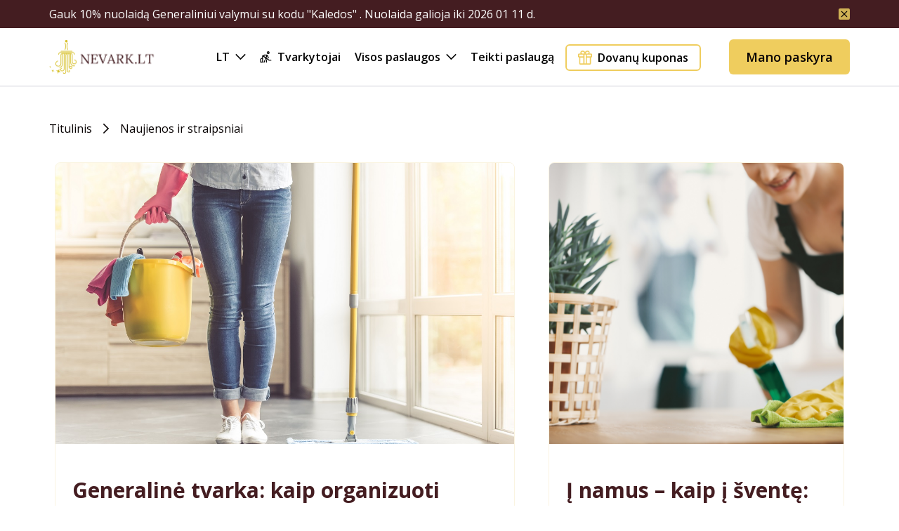

--- FILE ---
content_type: text/html; charset=UTF-8
request_url: https://nevark.lt/straipsniai/10/
body_size: 4094
content:
<!DOCTYPE html>
<html lang="lt">
<head>
    
    <meta name="verify-paysera" content="f1d3802894767c6afac35501c04eb1b0">

    <!-- Google Tag Manager -->

    <script>(function(w,d,s,l,i){w[l]=w[l]||[];w[l].push({'gtm.start':
                new Date().getTime(),event:'gtm.js'});var f=d.getElementsByTagName(s)[0],
            j=d.createElement(s),dl=l!='dataLayer'?'&l='+l:'';j.async=true;j.src=
            'https://www.googletagmanager.com/gtm.js?id='+i+dl;f.parentNode.insertBefore(j,f);
        })(window,document,'script','dataLayer','GTM-KWHJVGF');</script>

    <!-- End Google Tag Manager -->

    <!-- Google tag (gtag.js) -->
<!--    <script async src="https://www.googletagmanager.com/gtag/js?id=GTM-KWHJVGF"></script>-->
    <script async src="https://www.googletagmanager.com/gtag/js?id=G-TS9XJEBHNV"></script>
    <script>
        window.dataLayer = window.dataLayer || [];
        function gtag(){dataLayer.push(arguments);}
        gtag('js', new Date());

        /*gtag('config', 'GTM-KWHJVGF',{ 'debug_mode': true });*/
        gtag('config', 'G-TS9XJEBHNV');
    </script>

    <!-- Facebook Pixel Code -->

    <script>

        !function(f,b,e,v,n,t,s)

        {if(f.fbq)return;n=f.fbq=function(){n.callMethod?

            n.callMethod.apply(n,arguments):n.queue.push(arguments)};

            if(!f._fbq)f._fbq=n;n.push=n;n.loaded=!0;n.version='2.0';

            n.queue=[];t=b.createElement(e);t.async=!0;

            t.src=v;s=b.getElementsByTagName(e)[0];

            s.parentNode.insertBefore(t,s)}(window, document,'script',

            'https://connect.facebook.net/en_US/fbevents.js');

        fbq('init', '359570514878219');

        fbq('track', 'PageView');

    </script>

    <noscript><img height="1" width="1" style="display:none"

                   src="https://www.facebook.com/tr?id=359570514878219&ev=PageView&noscript=1"

        /></noscript>

    <!-- End Facebook Pixel Code -->

            
    
            <title>Kokių paslaugų ieškote? | nevark.lt</title>
    

        
    
    <meta charset="utf-8"/>

    <meta name="Keywords" content="Valymo paslaugos, namų ruošos darbai, būtų, ofisų, biurų, kotedžų valymas">
    <meta http-equiv="X-UA-Compatible" content="IE=edge,chrome=1">
    <meta name="viewport" content="width=device-width, initial-scale=1, user-scalable=no, maximum-scale=5">


    <meta name="verify-paysera" content="e483a8548f61720f57d069d2f7132d42">
    <meta name="google-site-verification" content="t71PUIlWccqb1s9JUKIRLyQrkivT4ThAjU0eiUpI28M"/>

    <meta property="og:url" content="https://nevark.lt">
            <meta property="og:title" content="https://nevark.lt">
                <meta property="og:description" content="Nevark - namų valymo paslaugos internetu!">
        <meta name="description" content="Nevark - namų valymo paslaugos internetu!">
        <meta property="og:site_name" content="https://nevark.lt">
    <meta property="og:image" content="/images/nevark_og_banner.png">
    <meta property="fb:admins" content="721061273">
    <meta property="fb:admins" content="100000160985434">
    <meta property="fb:app_id" content="962078210575858">
    <meta property="og:locale" content="lt_LT">

    <meta name="color-scheme" content="light only">
    <meta name="csrf-token" content="4982a830df740faa1adbe.dK579dv9Zg1RcNRkGlf2IP2o5_lalB7q0xVekXkXvO8.P_sXrazKFUw7PewTS2agap77jqgs-yucmVwR4Tt645oOlzm9j4gxTmFClQ" />

    <style>
        :root {
            color-scheme: only light !important;
        }
    </style>

    <link rel="apple-touch-icon" sizes="180x180" href="/favicons/favicon.png">
    <link rel="icon" type="image/ico" href="/favicons/favicon.png" sizes="32x32">
    <link rel="icon" type="image/ico" href="/favicons/favicon.png" sizes="16x16">
    <link rel="icon" type="image/x-icon" href="/favicons/favicon.ico">
        <link rel="mask-icon" href="/favicons/safari-pinned-tab.svg" color="#5bbad5">
    <link rel="shortcut icon" href="/favicons/favicon.png">
    <meta name="msapplication-config" content="/favicons/browserconfig.xml">
    <meta name="theme-color" content="#2aa2ca">

        <link rel="preconnect" href="https://fonts.googleapis.com">
    <link rel="preconnect" href="https://fonts.gstatic.com" crossorigin>
    <link rel="stylesheet" href="https://cdnjs.cloudflare.com/ajax/libs/rateYo/2.3.2/jquery.rateyo.min.css">
    <link href="https://fonts.googleapis.com/css?family=Catamaran:400,500,800,700|Caveat:400,700&subset=latin,latin-ext" rel="stylesheet"/>
    <link href="https://fonts.googleapis.com/css2?family=Open+Sans:ital,wght@0,300;0,400;0,500;0,600;0,700;0,800;1,300;1,400;1,500;1,600;1,700;1,800&display=swap" rel="stylesheet">
    <link rel="stylesheet" href="/build/front/tailwind.c570c58d.css">
    <link rel="stylesheet" href="/build/front/nevark.40657303.css">
            
    <!-- MailChimp -->
    <script id="mcjs">!function(c,h,i,m,p){m=c.createElement(h),p=c.getElementsByTagName(h)[0],m.async=1,m.src=i,p.parentNode.insertBefore(m,p)}(document,"script","https://chimpstatic.com/mcjs-connected/js/users/d4c5310b66c9f887e50ecc851/2af9b12e9cc331f725597d6fe.js");</script>
</head>
<body class="m-0" :class="{'locked': bodyLocked}" data-lang="lt">
<!-- Google Tag Manager (noscript) -->
<noscript><iframe src="https://www.googletagmanager.com/ns.html?id=GTM-KWHJVGF" height="0" width="0" style="display:none;visibility:hidden"></iframe></noscript>
<!-- End Google Tag Manager (noscript) -->
<div id="app">
        <component is="top-banners-component"></component>
<component is="header-component"></component>        <div class="max-w-6xl mx-auto w-full pb-6 lg:pb-12 px-4 w-full relative mt-12">
        <breadcrumbs-component :items="{&quot;2&quot;:{&quot;title&quot;:&quot;Naujienos ir straipsniai&quot;,&quot;path&quot;:&quot;\/straipsniai\/&quot;}}"></breadcrumbs-component>        <div class="page_view w-full" style="margin-top: 20px">
            <div class="blog-page body-head static-page solid_custom_page">
                                    <div class="blog-page-item">
                        <div class="blog-page-item-container  h-full">
                            <a href="/straipsniai/generaline-tvarka-kaip-organizuoti-darbus" class="no-underline">
                                <div style="width: 100%; height: 400px; background-image: url(/uploads/blog_images/generaline_tvarka-5e5681cf3be42.jpeg); background-repeat: no-repeat; background-size: cover"></div>
                            </a>
                            <div class="text-block post-text-block mt-6">
                                <a href="/straipsniai/generaline-tvarka-kaip-organizuoti-darbus" class="no-underline"><h3 style="text-align: left;">Generalinė tvarka: kaip organizuoti pavasarinio tvarkymosi darbus?</h3></a>
                                                                <p>Vis ryškiau pro langą šviečianti saulė ne tik džiugina šiluma, bet ir išryškina nešvarumus languose....</p>
                                <span class="inline-block mt-4 md:mt-8">
                                    <button-link-darkred-border-component text="Plačiau" href="/straipsniai/generaline-tvarka-kaip-organizuoti-darbus"></button-link-darkred-border-component>
                                </span>
                            </div>
                        </div>
                    </div>
                                    <div class="blog-page-item">
                        <div class="blog-page-item-container  h-full">
                            <a href="/straipsniai/kodel-verta-kreiptis-i-svaros-specialistus" class="no-underline">
                                <div style="width: 100%; height: 400px; background-image: url(/uploads/blog_images/nevarknamutvarkymas-5e564d372f198.jpeg); background-repeat: no-repeat; background-size: cover"></div>
                            </a>
                            <div class="text-block post-text-block mt-6">
                                <a href="/straipsniai/kodel-verta-kreiptis-i-svaros-specialistus" class="no-underline"><h3 style="text-align: left;">Į namus – kaip į šventę: kodėl verta kreiptis į švaros specialistus?</h3></a>
                                                                <p>Darbų kalendoriuje rasti laisvą minutę kartais tampa dar viena užduotimi, kurią reikia įtraukti į da...</p>
                                <span class="inline-block mt-4 md:mt-8">
                                    <button-link-darkred-border-component text="Plačiau" href="/straipsniai/kodel-verta-kreiptis-i-svaros-specialistus"></button-link-darkred-border-component>
                                </span>
                            </div>
                        </div>
                    </div>
                                                    <ul class="pagination-user w-full">
                                                    <li class="">
                                <a class="pagination-item" href="https://nevark.lt/straipsniai/1/">1</a>
                            </li>
                                                    <li class="">
                                <a class="pagination-item" href="https://nevark.lt/straipsniai/2/">2</a>
                            </li>
                                                    <li class="">
                                <a class="pagination-item" href="https://nevark.lt/straipsniai/3/">3</a>
                            </li>
                                                    <li class="">
                                <a class="pagination-item" href="https://nevark.lt/straipsniai/4/">4</a>
                            </li>
                                                    <li class="">
                                <a class="pagination-item" href="https://nevark.lt/straipsniai/5/">5</a>
                            </li>
                                                    <li class="">
                                <a class="pagination-item" href="https://nevark.lt/straipsniai/6/">6</a>
                            </li>
                                                    <li class="">
                                <a class="pagination-item" href="https://nevark.lt/straipsniai/7/">7</a>
                            </li>
                                                    <li class="">
                                <a class="pagination-item" href="https://nevark.lt/straipsniai/8/">8</a>
                            </li>
                                                    <li class="">
                                <a class="pagination-item" href="https://nevark.lt/straipsniai/9/">9</a>
                            </li>
                                                    <li class="current">
                                <a class="pagination-item" href="https://nevark.lt/straipsniai/10/">10</a>
                            </li>
                                            </ul>
                            </div>
        </div>
    </div>

        
        <component is="order-included-component"></component>
<component is="safe-bank-links-component"></component>
<component is="newsletter-component"></component>
<component is="footer-component"></component>
<component is="login-modal-component">
    <div class="my-6">
        <a href="/login/facebook" class="text-lg text-center px-3 xl:px-6 pt-3.5 pb-3.5 bg-facebook text-white hover:bg-darkred hover:text-white font-semibold leading-tight block w-full rounded-md">
            Prisijungti su Facebook
        </a>
    </div>
    <div class="my-6 mb-0">
        <a href="/login/google" class="text-lg text-center px-3 xl:px-6 pt-3.5 pb-3.5 bg-google text-white hover:bg-darkred hover:text-white font-semibold leading-tight block w-full rounded-md">
            Prisijungti su Google
        </a>
    </div>
</component>
<component is="order-modal-component"></component>
<component is="offer-modal-component"></component>
<component is="preloader-component"></component>
    </div>
<script type="text/javascript">
    function convertToCents(value) {
        value = (value + '').replace(/[^\d.-]/g, '');
        if (value && value.includes('.')) {
            value = value.substring(0, value.indexOf('.') + 3);
        }
        return value ? Math.round(parseFloat(value) * 100) : 0;
    }

    window.omnisend = window.omnisend || [];
    omnisend.push(["brandID", "6787c1eaadba2a581fe54036"]);
        omnisend.push(["track", "$pageViewed"]);
        !function(){var e=document.createElement("script");
        e.type="text/javascript",e.async=!0,
            e.src="https://omnisnippet1.com/inshop/launcher-v2.js";
        var t=document.getElementsByTagName("script")[0];
        t.parentNode.insertBefore(e,t)}();
</script>
    <script type="text/javascript" src="https://code.jquery.com/jquery-3.7.1.min.js"></script>
    <script>
        window.baseUrl = 'https://nevark.lt/';
                    window.logoutUrl = 'https://nevark.lt/logout';
        
        window.currentLocale = 'lt';
                window.accountPage = "https://nevark.lt/login";
        
        window.ls = "0"
    </script>
    <script src="/js/outdatedbrowser.min.js"></script>
    <script src="/bundles/fosjsrouting/js/router.js"></script>
    <script src="/js/routing?callback=fos.Router.setData"></script>
    <script src="https://cdnjs.cloudflare.com/ajax/libs/rateYo/2.3.2/jquery.rateyo.min.js"></script>
    <script src="/build/front/1057.d5eddc5d.js"></script><script src="/build/front/512.1c6369de.js"></script><script src="/build/front/9545.e5c204d0.js"></script><script src="/build/front/1642.ef8051bd.js"></script><script src="/build/front/front-vendor.054573cd.js"></script>
    <script src="/build/front/6594.51740bc6.js"></script><script src="/build/front/app.001e2daf.js"></script>

                                                                                


</body>
</html>

--- FILE ---
content_type: text/html; charset=utf-8
request_url: https://www.google.com/recaptcha/api2/anchor?ar=1&k=6LdS10opAAAAALkjne1TJg0-1BvnXLGHYenXjGGg&co=aHR0cHM6Ly9uZXZhcmsubHQ6NDQz&hl=en&v=7gg7H51Q-naNfhmCP3_R47ho&size=invisible&anchor-ms=20000&execute-ms=30000&cb=lrinlhqh627s
body_size: 48212
content:
<!DOCTYPE HTML><html dir="ltr" lang="en"><head><meta http-equiv="Content-Type" content="text/html; charset=UTF-8">
<meta http-equiv="X-UA-Compatible" content="IE=edge">
<title>reCAPTCHA</title>
<style type="text/css">
/* cyrillic-ext */
@font-face {
  font-family: 'Roboto';
  font-style: normal;
  font-weight: 400;
  font-stretch: 100%;
  src: url(//fonts.gstatic.com/s/roboto/v48/KFO7CnqEu92Fr1ME7kSn66aGLdTylUAMa3GUBHMdazTgWw.woff2) format('woff2');
  unicode-range: U+0460-052F, U+1C80-1C8A, U+20B4, U+2DE0-2DFF, U+A640-A69F, U+FE2E-FE2F;
}
/* cyrillic */
@font-face {
  font-family: 'Roboto';
  font-style: normal;
  font-weight: 400;
  font-stretch: 100%;
  src: url(//fonts.gstatic.com/s/roboto/v48/KFO7CnqEu92Fr1ME7kSn66aGLdTylUAMa3iUBHMdazTgWw.woff2) format('woff2');
  unicode-range: U+0301, U+0400-045F, U+0490-0491, U+04B0-04B1, U+2116;
}
/* greek-ext */
@font-face {
  font-family: 'Roboto';
  font-style: normal;
  font-weight: 400;
  font-stretch: 100%;
  src: url(//fonts.gstatic.com/s/roboto/v48/KFO7CnqEu92Fr1ME7kSn66aGLdTylUAMa3CUBHMdazTgWw.woff2) format('woff2');
  unicode-range: U+1F00-1FFF;
}
/* greek */
@font-face {
  font-family: 'Roboto';
  font-style: normal;
  font-weight: 400;
  font-stretch: 100%;
  src: url(//fonts.gstatic.com/s/roboto/v48/KFO7CnqEu92Fr1ME7kSn66aGLdTylUAMa3-UBHMdazTgWw.woff2) format('woff2');
  unicode-range: U+0370-0377, U+037A-037F, U+0384-038A, U+038C, U+038E-03A1, U+03A3-03FF;
}
/* math */
@font-face {
  font-family: 'Roboto';
  font-style: normal;
  font-weight: 400;
  font-stretch: 100%;
  src: url(//fonts.gstatic.com/s/roboto/v48/KFO7CnqEu92Fr1ME7kSn66aGLdTylUAMawCUBHMdazTgWw.woff2) format('woff2');
  unicode-range: U+0302-0303, U+0305, U+0307-0308, U+0310, U+0312, U+0315, U+031A, U+0326-0327, U+032C, U+032F-0330, U+0332-0333, U+0338, U+033A, U+0346, U+034D, U+0391-03A1, U+03A3-03A9, U+03B1-03C9, U+03D1, U+03D5-03D6, U+03F0-03F1, U+03F4-03F5, U+2016-2017, U+2034-2038, U+203C, U+2040, U+2043, U+2047, U+2050, U+2057, U+205F, U+2070-2071, U+2074-208E, U+2090-209C, U+20D0-20DC, U+20E1, U+20E5-20EF, U+2100-2112, U+2114-2115, U+2117-2121, U+2123-214F, U+2190, U+2192, U+2194-21AE, U+21B0-21E5, U+21F1-21F2, U+21F4-2211, U+2213-2214, U+2216-22FF, U+2308-230B, U+2310, U+2319, U+231C-2321, U+2336-237A, U+237C, U+2395, U+239B-23B7, U+23D0, U+23DC-23E1, U+2474-2475, U+25AF, U+25B3, U+25B7, U+25BD, U+25C1, U+25CA, U+25CC, U+25FB, U+266D-266F, U+27C0-27FF, U+2900-2AFF, U+2B0E-2B11, U+2B30-2B4C, U+2BFE, U+3030, U+FF5B, U+FF5D, U+1D400-1D7FF, U+1EE00-1EEFF;
}
/* symbols */
@font-face {
  font-family: 'Roboto';
  font-style: normal;
  font-weight: 400;
  font-stretch: 100%;
  src: url(//fonts.gstatic.com/s/roboto/v48/KFO7CnqEu92Fr1ME7kSn66aGLdTylUAMaxKUBHMdazTgWw.woff2) format('woff2');
  unicode-range: U+0001-000C, U+000E-001F, U+007F-009F, U+20DD-20E0, U+20E2-20E4, U+2150-218F, U+2190, U+2192, U+2194-2199, U+21AF, U+21E6-21F0, U+21F3, U+2218-2219, U+2299, U+22C4-22C6, U+2300-243F, U+2440-244A, U+2460-24FF, U+25A0-27BF, U+2800-28FF, U+2921-2922, U+2981, U+29BF, U+29EB, U+2B00-2BFF, U+4DC0-4DFF, U+FFF9-FFFB, U+10140-1018E, U+10190-1019C, U+101A0, U+101D0-101FD, U+102E0-102FB, U+10E60-10E7E, U+1D2C0-1D2D3, U+1D2E0-1D37F, U+1F000-1F0FF, U+1F100-1F1AD, U+1F1E6-1F1FF, U+1F30D-1F30F, U+1F315, U+1F31C, U+1F31E, U+1F320-1F32C, U+1F336, U+1F378, U+1F37D, U+1F382, U+1F393-1F39F, U+1F3A7-1F3A8, U+1F3AC-1F3AF, U+1F3C2, U+1F3C4-1F3C6, U+1F3CA-1F3CE, U+1F3D4-1F3E0, U+1F3ED, U+1F3F1-1F3F3, U+1F3F5-1F3F7, U+1F408, U+1F415, U+1F41F, U+1F426, U+1F43F, U+1F441-1F442, U+1F444, U+1F446-1F449, U+1F44C-1F44E, U+1F453, U+1F46A, U+1F47D, U+1F4A3, U+1F4B0, U+1F4B3, U+1F4B9, U+1F4BB, U+1F4BF, U+1F4C8-1F4CB, U+1F4D6, U+1F4DA, U+1F4DF, U+1F4E3-1F4E6, U+1F4EA-1F4ED, U+1F4F7, U+1F4F9-1F4FB, U+1F4FD-1F4FE, U+1F503, U+1F507-1F50B, U+1F50D, U+1F512-1F513, U+1F53E-1F54A, U+1F54F-1F5FA, U+1F610, U+1F650-1F67F, U+1F687, U+1F68D, U+1F691, U+1F694, U+1F698, U+1F6AD, U+1F6B2, U+1F6B9-1F6BA, U+1F6BC, U+1F6C6-1F6CF, U+1F6D3-1F6D7, U+1F6E0-1F6EA, U+1F6F0-1F6F3, U+1F6F7-1F6FC, U+1F700-1F7FF, U+1F800-1F80B, U+1F810-1F847, U+1F850-1F859, U+1F860-1F887, U+1F890-1F8AD, U+1F8B0-1F8BB, U+1F8C0-1F8C1, U+1F900-1F90B, U+1F93B, U+1F946, U+1F984, U+1F996, U+1F9E9, U+1FA00-1FA6F, U+1FA70-1FA7C, U+1FA80-1FA89, U+1FA8F-1FAC6, U+1FACE-1FADC, U+1FADF-1FAE9, U+1FAF0-1FAF8, U+1FB00-1FBFF;
}
/* vietnamese */
@font-face {
  font-family: 'Roboto';
  font-style: normal;
  font-weight: 400;
  font-stretch: 100%;
  src: url(//fonts.gstatic.com/s/roboto/v48/KFO7CnqEu92Fr1ME7kSn66aGLdTylUAMa3OUBHMdazTgWw.woff2) format('woff2');
  unicode-range: U+0102-0103, U+0110-0111, U+0128-0129, U+0168-0169, U+01A0-01A1, U+01AF-01B0, U+0300-0301, U+0303-0304, U+0308-0309, U+0323, U+0329, U+1EA0-1EF9, U+20AB;
}
/* latin-ext */
@font-face {
  font-family: 'Roboto';
  font-style: normal;
  font-weight: 400;
  font-stretch: 100%;
  src: url(//fonts.gstatic.com/s/roboto/v48/KFO7CnqEu92Fr1ME7kSn66aGLdTylUAMa3KUBHMdazTgWw.woff2) format('woff2');
  unicode-range: U+0100-02BA, U+02BD-02C5, U+02C7-02CC, U+02CE-02D7, U+02DD-02FF, U+0304, U+0308, U+0329, U+1D00-1DBF, U+1E00-1E9F, U+1EF2-1EFF, U+2020, U+20A0-20AB, U+20AD-20C0, U+2113, U+2C60-2C7F, U+A720-A7FF;
}
/* latin */
@font-face {
  font-family: 'Roboto';
  font-style: normal;
  font-weight: 400;
  font-stretch: 100%;
  src: url(//fonts.gstatic.com/s/roboto/v48/KFO7CnqEu92Fr1ME7kSn66aGLdTylUAMa3yUBHMdazQ.woff2) format('woff2');
  unicode-range: U+0000-00FF, U+0131, U+0152-0153, U+02BB-02BC, U+02C6, U+02DA, U+02DC, U+0304, U+0308, U+0329, U+2000-206F, U+20AC, U+2122, U+2191, U+2193, U+2212, U+2215, U+FEFF, U+FFFD;
}
/* cyrillic-ext */
@font-face {
  font-family: 'Roboto';
  font-style: normal;
  font-weight: 500;
  font-stretch: 100%;
  src: url(//fonts.gstatic.com/s/roboto/v48/KFO7CnqEu92Fr1ME7kSn66aGLdTylUAMa3GUBHMdazTgWw.woff2) format('woff2');
  unicode-range: U+0460-052F, U+1C80-1C8A, U+20B4, U+2DE0-2DFF, U+A640-A69F, U+FE2E-FE2F;
}
/* cyrillic */
@font-face {
  font-family: 'Roboto';
  font-style: normal;
  font-weight: 500;
  font-stretch: 100%;
  src: url(//fonts.gstatic.com/s/roboto/v48/KFO7CnqEu92Fr1ME7kSn66aGLdTylUAMa3iUBHMdazTgWw.woff2) format('woff2');
  unicode-range: U+0301, U+0400-045F, U+0490-0491, U+04B0-04B1, U+2116;
}
/* greek-ext */
@font-face {
  font-family: 'Roboto';
  font-style: normal;
  font-weight: 500;
  font-stretch: 100%;
  src: url(//fonts.gstatic.com/s/roboto/v48/KFO7CnqEu92Fr1ME7kSn66aGLdTylUAMa3CUBHMdazTgWw.woff2) format('woff2');
  unicode-range: U+1F00-1FFF;
}
/* greek */
@font-face {
  font-family: 'Roboto';
  font-style: normal;
  font-weight: 500;
  font-stretch: 100%;
  src: url(//fonts.gstatic.com/s/roboto/v48/KFO7CnqEu92Fr1ME7kSn66aGLdTylUAMa3-UBHMdazTgWw.woff2) format('woff2');
  unicode-range: U+0370-0377, U+037A-037F, U+0384-038A, U+038C, U+038E-03A1, U+03A3-03FF;
}
/* math */
@font-face {
  font-family: 'Roboto';
  font-style: normal;
  font-weight: 500;
  font-stretch: 100%;
  src: url(//fonts.gstatic.com/s/roboto/v48/KFO7CnqEu92Fr1ME7kSn66aGLdTylUAMawCUBHMdazTgWw.woff2) format('woff2');
  unicode-range: U+0302-0303, U+0305, U+0307-0308, U+0310, U+0312, U+0315, U+031A, U+0326-0327, U+032C, U+032F-0330, U+0332-0333, U+0338, U+033A, U+0346, U+034D, U+0391-03A1, U+03A3-03A9, U+03B1-03C9, U+03D1, U+03D5-03D6, U+03F0-03F1, U+03F4-03F5, U+2016-2017, U+2034-2038, U+203C, U+2040, U+2043, U+2047, U+2050, U+2057, U+205F, U+2070-2071, U+2074-208E, U+2090-209C, U+20D0-20DC, U+20E1, U+20E5-20EF, U+2100-2112, U+2114-2115, U+2117-2121, U+2123-214F, U+2190, U+2192, U+2194-21AE, U+21B0-21E5, U+21F1-21F2, U+21F4-2211, U+2213-2214, U+2216-22FF, U+2308-230B, U+2310, U+2319, U+231C-2321, U+2336-237A, U+237C, U+2395, U+239B-23B7, U+23D0, U+23DC-23E1, U+2474-2475, U+25AF, U+25B3, U+25B7, U+25BD, U+25C1, U+25CA, U+25CC, U+25FB, U+266D-266F, U+27C0-27FF, U+2900-2AFF, U+2B0E-2B11, U+2B30-2B4C, U+2BFE, U+3030, U+FF5B, U+FF5D, U+1D400-1D7FF, U+1EE00-1EEFF;
}
/* symbols */
@font-face {
  font-family: 'Roboto';
  font-style: normal;
  font-weight: 500;
  font-stretch: 100%;
  src: url(//fonts.gstatic.com/s/roboto/v48/KFO7CnqEu92Fr1ME7kSn66aGLdTylUAMaxKUBHMdazTgWw.woff2) format('woff2');
  unicode-range: U+0001-000C, U+000E-001F, U+007F-009F, U+20DD-20E0, U+20E2-20E4, U+2150-218F, U+2190, U+2192, U+2194-2199, U+21AF, U+21E6-21F0, U+21F3, U+2218-2219, U+2299, U+22C4-22C6, U+2300-243F, U+2440-244A, U+2460-24FF, U+25A0-27BF, U+2800-28FF, U+2921-2922, U+2981, U+29BF, U+29EB, U+2B00-2BFF, U+4DC0-4DFF, U+FFF9-FFFB, U+10140-1018E, U+10190-1019C, U+101A0, U+101D0-101FD, U+102E0-102FB, U+10E60-10E7E, U+1D2C0-1D2D3, U+1D2E0-1D37F, U+1F000-1F0FF, U+1F100-1F1AD, U+1F1E6-1F1FF, U+1F30D-1F30F, U+1F315, U+1F31C, U+1F31E, U+1F320-1F32C, U+1F336, U+1F378, U+1F37D, U+1F382, U+1F393-1F39F, U+1F3A7-1F3A8, U+1F3AC-1F3AF, U+1F3C2, U+1F3C4-1F3C6, U+1F3CA-1F3CE, U+1F3D4-1F3E0, U+1F3ED, U+1F3F1-1F3F3, U+1F3F5-1F3F7, U+1F408, U+1F415, U+1F41F, U+1F426, U+1F43F, U+1F441-1F442, U+1F444, U+1F446-1F449, U+1F44C-1F44E, U+1F453, U+1F46A, U+1F47D, U+1F4A3, U+1F4B0, U+1F4B3, U+1F4B9, U+1F4BB, U+1F4BF, U+1F4C8-1F4CB, U+1F4D6, U+1F4DA, U+1F4DF, U+1F4E3-1F4E6, U+1F4EA-1F4ED, U+1F4F7, U+1F4F9-1F4FB, U+1F4FD-1F4FE, U+1F503, U+1F507-1F50B, U+1F50D, U+1F512-1F513, U+1F53E-1F54A, U+1F54F-1F5FA, U+1F610, U+1F650-1F67F, U+1F687, U+1F68D, U+1F691, U+1F694, U+1F698, U+1F6AD, U+1F6B2, U+1F6B9-1F6BA, U+1F6BC, U+1F6C6-1F6CF, U+1F6D3-1F6D7, U+1F6E0-1F6EA, U+1F6F0-1F6F3, U+1F6F7-1F6FC, U+1F700-1F7FF, U+1F800-1F80B, U+1F810-1F847, U+1F850-1F859, U+1F860-1F887, U+1F890-1F8AD, U+1F8B0-1F8BB, U+1F8C0-1F8C1, U+1F900-1F90B, U+1F93B, U+1F946, U+1F984, U+1F996, U+1F9E9, U+1FA00-1FA6F, U+1FA70-1FA7C, U+1FA80-1FA89, U+1FA8F-1FAC6, U+1FACE-1FADC, U+1FADF-1FAE9, U+1FAF0-1FAF8, U+1FB00-1FBFF;
}
/* vietnamese */
@font-face {
  font-family: 'Roboto';
  font-style: normal;
  font-weight: 500;
  font-stretch: 100%;
  src: url(//fonts.gstatic.com/s/roboto/v48/KFO7CnqEu92Fr1ME7kSn66aGLdTylUAMa3OUBHMdazTgWw.woff2) format('woff2');
  unicode-range: U+0102-0103, U+0110-0111, U+0128-0129, U+0168-0169, U+01A0-01A1, U+01AF-01B0, U+0300-0301, U+0303-0304, U+0308-0309, U+0323, U+0329, U+1EA0-1EF9, U+20AB;
}
/* latin-ext */
@font-face {
  font-family: 'Roboto';
  font-style: normal;
  font-weight: 500;
  font-stretch: 100%;
  src: url(//fonts.gstatic.com/s/roboto/v48/KFO7CnqEu92Fr1ME7kSn66aGLdTylUAMa3KUBHMdazTgWw.woff2) format('woff2');
  unicode-range: U+0100-02BA, U+02BD-02C5, U+02C7-02CC, U+02CE-02D7, U+02DD-02FF, U+0304, U+0308, U+0329, U+1D00-1DBF, U+1E00-1E9F, U+1EF2-1EFF, U+2020, U+20A0-20AB, U+20AD-20C0, U+2113, U+2C60-2C7F, U+A720-A7FF;
}
/* latin */
@font-face {
  font-family: 'Roboto';
  font-style: normal;
  font-weight: 500;
  font-stretch: 100%;
  src: url(//fonts.gstatic.com/s/roboto/v48/KFO7CnqEu92Fr1ME7kSn66aGLdTylUAMa3yUBHMdazQ.woff2) format('woff2');
  unicode-range: U+0000-00FF, U+0131, U+0152-0153, U+02BB-02BC, U+02C6, U+02DA, U+02DC, U+0304, U+0308, U+0329, U+2000-206F, U+20AC, U+2122, U+2191, U+2193, U+2212, U+2215, U+FEFF, U+FFFD;
}
/* cyrillic-ext */
@font-face {
  font-family: 'Roboto';
  font-style: normal;
  font-weight: 900;
  font-stretch: 100%;
  src: url(//fonts.gstatic.com/s/roboto/v48/KFO7CnqEu92Fr1ME7kSn66aGLdTylUAMa3GUBHMdazTgWw.woff2) format('woff2');
  unicode-range: U+0460-052F, U+1C80-1C8A, U+20B4, U+2DE0-2DFF, U+A640-A69F, U+FE2E-FE2F;
}
/* cyrillic */
@font-face {
  font-family: 'Roboto';
  font-style: normal;
  font-weight: 900;
  font-stretch: 100%;
  src: url(//fonts.gstatic.com/s/roboto/v48/KFO7CnqEu92Fr1ME7kSn66aGLdTylUAMa3iUBHMdazTgWw.woff2) format('woff2');
  unicode-range: U+0301, U+0400-045F, U+0490-0491, U+04B0-04B1, U+2116;
}
/* greek-ext */
@font-face {
  font-family: 'Roboto';
  font-style: normal;
  font-weight: 900;
  font-stretch: 100%;
  src: url(//fonts.gstatic.com/s/roboto/v48/KFO7CnqEu92Fr1ME7kSn66aGLdTylUAMa3CUBHMdazTgWw.woff2) format('woff2');
  unicode-range: U+1F00-1FFF;
}
/* greek */
@font-face {
  font-family: 'Roboto';
  font-style: normal;
  font-weight: 900;
  font-stretch: 100%;
  src: url(//fonts.gstatic.com/s/roboto/v48/KFO7CnqEu92Fr1ME7kSn66aGLdTylUAMa3-UBHMdazTgWw.woff2) format('woff2');
  unicode-range: U+0370-0377, U+037A-037F, U+0384-038A, U+038C, U+038E-03A1, U+03A3-03FF;
}
/* math */
@font-face {
  font-family: 'Roboto';
  font-style: normal;
  font-weight: 900;
  font-stretch: 100%;
  src: url(//fonts.gstatic.com/s/roboto/v48/KFO7CnqEu92Fr1ME7kSn66aGLdTylUAMawCUBHMdazTgWw.woff2) format('woff2');
  unicode-range: U+0302-0303, U+0305, U+0307-0308, U+0310, U+0312, U+0315, U+031A, U+0326-0327, U+032C, U+032F-0330, U+0332-0333, U+0338, U+033A, U+0346, U+034D, U+0391-03A1, U+03A3-03A9, U+03B1-03C9, U+03D1, U+03D5-03D6, U+03F0-03F1, U+03F4-03F5, U+2016-2017, U+2034-2038, U+203C, U+2040, U+2043, U+2047, U+2050, U+2057, U+205F, U+2070-2071, U+2074-208E, U+2090-209C, U+20D0-20DC, U+20E1, U+20E5-20EF, U+2100-2112, U+2114-2115, U+2117-2121, U+2123-214F, U+2190, U+2192, U+2194-21AE, U+21B0-21E5, U+21F1-21F2, U+21F4-2211, U+2213-2214, U+2216-22FF, U+2308-230B, U+2310, U+2319, U+231C-2321, U+2336-237A, U+237C, U+2395, U+239B-23B7, U+23D0, U+23DC-23E1, U+2474-2475, U+25AF, U+25B3, U+25B7, U+25BD, U+25C1, U+25CA, U+25CC, U+25FB, U+266D-266F, U+27C0-27FF, U+2900-2AFF, U+2B0E-2B11, U+2B30-2B4C, U+2BFE, U+3030, U+FF5B, U+FF5D, U+1D400-1D7FF, U+1EE00-1EEFF;
}
/* symbols */
@font-face {
  font-family: 'Roboto';
  font-style: normal;
  font-weight: 900;
  font-stretch: 100%;
  src: url(//fonts.gstatic.com/s/roboto/v48/KFO7CnqEu92Fr1ME7kSn66aGLdTylUAMaxKUBHMdazTgWw.woff2) format('woff2');
  unicode-range: U+0001-000C, U+000E-001F, U+007F-009F, U+20DD-20E0, U+20E2-20E4, U+2150-218F, U+2190, U+2192, U+2194-2199, U+21AF, U+21E6-21F0, U+21F3, U+2218-2219, U+2299, U+22C4-22C6, U+2300-243F, U+2440-244A, U+2460-24FF, U+25A0-27BF, U+2800-28FF, U+2921-2922, U+2981, U+29BF, U+29EB, U+2B00-2BFF, U+4DC0-4DFF, U+FFF9-FFFB, U+10140-1018E, U+10190-1019C, U+101A0, U+101D0-101FD, U+102E0-102FB, U+10E60-10E7E, U+1D2C0-1D2D3, U+1D2E0-1D37F, U+1F000-1F0FF, U+1F100-1F1AD, U+1F1E6-1F1FF, U+1F30D-1F30F, U+1F315, U+1F31C, U+1F31E, U+1F320-1F32C, U+1F336, U+1F378, U+1F37D, U+1F382, U+1F393-1F39F, U+1F3A7-1F3A8, U+1F3AC-1F3AF, U+1F3C2, U+1F3C4-1F3C6, U+1F3CA-1F3CE, U+1F3D4-1F3E0, U+1F3ED, U+1F3F1-1F3F3, U+1F3F5-1F3F7, U+1F408, U+1F415, U+1F41F, U+1F426, U+1F43F, U+1F441-1F442, U+1F444, U+1F446-1F449, U+1F44C-1F44E, U+1F453, U+1F46A, U+1F47D, U+1F4A3, U+1F4B0, U+1F4B3, U+1F4B9, U+1F4BB, U+1F4BF, U+1F4C8-1F4CB, U+1F4D6, U+1F4DA, U+1F4DF, U+1F4E3-1F4E6, U+1F4EA-1F4ED, U+1F4F7, U+1F4F9-1F4FB, U+1F4FD-1F4FE, U+1F503, U+1F507-1F50B, U+1F50D, U+1F512-1F513, U+1F53E-1F54A, U+1F54F-1F5FA, U+1F610, U+1F650-1F67F, U+1F687, U+1F68D, U+1F691, U+1F694, U+1F698, U+1F6AD, U+1F6B2, U+1F6B9-1F6BA, U+1F6BC, U+1F6C6-1F6CF, U+1F6D3-1F6D7, U+1F6E0-1F6EA, U+1F6F0-1F6F3, U+1F6F7-1F6FC, U+1F700-1F7FF, U+1F800-1F80B, U+1F810-1F847, U+1F850-1F859, U+1F860-1F887, U+1F890-1F8AD, U+1F8B0-1F8BB, U+1F8C0-1F8C1, U+1F900-1F90B, U+1F93B, U+1F946, U+1F984, U+1F996, U+1F9E9, U+1FA00-1FA6F, U+1FA70-1FA7C, U+1FA80-1FA89, U+1FA8F-1FAC6, U+1FACE-1FADC, U+1FADF-1FAE9, U+1FAF0-1FAF8, U+1FB00-1FBFF;
}
/* vietnamese */
@font-face {
  font-family: 'Roboto';
  font-style: normal;
  font-weight: 900;
  font-stretch: 100%;
  src: url(//fonts.gstatic.com/s/roboto/v48/KFO7CnqEu92Fr1ME7kSn66aGLdTylUAMa3OUBHMdazTgWw.woff2) format('woff2');
  unicode-range: U+0102-0103, U+0110-0111, U+0128-0129, U+0168-0169, U+01A0-01A1, U+01AF-01B0, U+0300-0301, U+0303-0304, U+0308-0309, U+0323, U+0329, U+1EA0-1EF9, U+20AB;
}
/* latin-ext */
@font-face {
  font-family: 'Roboto';
  font-style: normal;
  font-weight: 900;
  font-stretch: 100%;
  src: url(//fonts.gstatic.com/s/roboto/v48/KFO7CnqEu92Fr1ME7kSn66aGLdTylUAMa3KUBHMdazTgWw.woff2) format('woff2');
  unicode-range: U+0100-02BA, U+02BD-02C5, U+02C7-02CC, U+02CE-02D7, U+02DD-02FF, U+0304, U+0308, U+0329, U+1D00-1DBF, U+1E00-1E9F, U+1EF2-1EFF, U+2020, U+20A0-20AB, U+20AD-20C0, U+2113, U+2C60-2C7F, U+A720-A7FF;
}
/* latin */
@font-face {
  font-family: 'Roboto';
  font-style: normal;
  font-weight: 900;
  font-stretch: 100%;
  src: url(//fonts.gstatic.com/s/roboto/v48/KFO7CnqEu92Fr1ME7kSn66aGLdTylUAMa3yUBHMdazQ.woff2) format('woff2');
  unicode-range: U+0000-00FF, U+0131, U+0152-0153, U+02BB-02BC, U+02C6, U+02DA, U+02DC, U+0304, U+0308, U+0329, U+2000-206F, U+20AC, U+2122, U+2191, U+2193, U+2212, U+2215, U+FEFF, U+FFFD;
}

</style>
<link rel="stylesheet" type="text/css" href="https://www.gstatic.com/recaptcha/releases/7gg7H51Q-naNfhmCP3_R47ho/styles__ltr.css">
<script nonce="WWvxbkbpnGtb4fVdHc5r2A" type="text/javascript">window['__recaptcha_api'] = 'https://www.google.com/recaptcha/api2/';</script>
<script type="text/javascript" src="https://www.gstatic.com/recaptcha/releases/7gg7H51Q-naNfhmCP3_R47ho/recaptcha__en.js" nonce="WWvxbkbpnGtb4fVdHc5r2A">
      
    </script></head>
<body><div id="rc-anchor-alert" class="rc-anchor-alert"></div>
<input type="hidden" id="recaptcha-token" value="[base64]">
<script type="text/javascript" nonce="WWvxbkbpnGtb4fVdHc5r2A">
      recaptcha.anchor.Main.init("[\x22ainput\x22,[\x22bgdata\x22,\x22\x22,\[base64]/[base64]/UltIKytdPWE6KGE8MjA0OD9SW0grK109YT4+NnwxOTI6KChhJjY0NTEyKT09NTUyOTYmJnErMTxoLmxlbmd0aCYmKGguY2hhckNvZGVBdChxKzEpJjY0NTEyKT09NTYzMjA/[base64]/MjU1OlI/[base64]/[base64]/[base64]/[base64]/[base64]/[base64]/[base64]/[base64]/[base64]/[base64]\x22,\[base64]\\u003d\\u003d\x22,\x22InzCgGE3wqbDtGPDk8KNw5jCpVoDw7DCqgg/wp3Cr8OdwoLDtsKmDUHCgMKmFiwbwokJwr9ZwqrDtXjCrC/Dv39UV8Kvw6wTfcKHwoIwXWXDhsOSPAlSNMKIw6jDtB3CuiQBFH9+w6DCqMOYQ8Oqw5xmwr5IwoYLw4JibsKsw5XDj8OpIh/DvMO/wonCusOdLFPCisKbwr/[base64]/GEfCpcKgLjjCkEvCn3F/IsOTwqHCuETDpV4BD17DoEXDj8KcwrMIPlYGX8OPQMKHwoDCuMOXKTHDlATDl8OkN8OAwp7Dr8KjYGTDp0TDnw9SwpjCtcO8PsOgYzpYR37CscKeEMOCJcKiHWnCocK0AsKtSw/DjT/Dp8OGJMKgwqZ4wrfCi8Odw4rDvAwaNWfDrWcSwpnCqsKuTcK5wpTDox3CgcKewrrDgsKdOUrCt8OIPEkCw70pCETCl8OXw63DmMOVKVNZw6I7w5nDuk9Ow40SZFrChQRdw5/DlHPDpgHDu8KjaiHDvcO7wrbDjsKRw4oCXyAyw78bGcOIfcOECXjCkMKjwqfCoMOeIMOEwpgdHcOKwqfCn8Kqw7pmG8KUUcK6aQXCq8Ouwq8+wodSwoXDn1HCqMOow7PCrzTDr8Kzwo/DnsKfIsOxfn5Sw7/CvBA4fsK3wqvDl8KJw5fChsKZWcKSw7XDhsKyOsO1wqjDocKGwpfDs340L1clw47CvAPCnFg+w7YLCSZHwqcPeMODwrwjwp/DlsKSKsKcBXZNT2PCq8O1Px9VdsKAwrg+LcOqw53DmUURbcKqHsOTw6bDmDjDssO1w5pbLcObw5DDswxtwoLCusOSwqc6JSVIesO+WRDCnG0bwqYow4vCoDDCig/DmMK4w4UHwpnDpmTCrsKpw4HClizDv8KLY8OEw58VUXjClcK1QwcCwqNpw7LCgsK0w6/DtsOcd8KywpJffjLDtcOuScKqUMOeaMO7wpjCiTXChMK4w4PCvVlfDFMKw4BeVwfCqMKREXlnG2FIw4hZw67Cn8OePC3CkcOWOHrDqsO+w43Cm1XCjcKcdMKLScKMwrdBwq4rw4/Duh/ChmvCpcKww5N7UGVdI8KFwqfDtELDncKTOC3DsV8awobCsMOPwogAwrXCksONwr/DgyjDrGo0bFvCkRUHJcKXXMOmw70IXcKrcsOzE2Mfw63CoMOAcA/CgcKawq4/X0/Dk8Oww45dwpszIcOeA8KMHgfCs01sF8Krw7XDhCtGTsOlJ8OUw7A7c8OXwqAGOnARwrsXNHjCucOgw6BfazfDiG9ALwTDuT44HMOCwoPCnyYlw4vDu8KKwoMlIMK1w4/DksOEFMO0w5PDsxPDjzsLS8K4w64Jw5dbGcKBwrQXTsK8w4fClE9EFg7Dog0USlZowrrCrWPCrMKtw6zDkFhxYMKkTQ7CsmbDohLCkAnDhS/DpcKJw5rDuzxfwqIbHMOywrXDsUzDmcOrfMOuw4nDlQFkS2LDg8O/woXCg3U2G3jDjMKlRcKTw4hywqHDisKUVWnCjDHDk0PCk8KEworDjWp3fMOhGsOVK8KFwqVFwprCoD7DgMOhw7c+GMK8J8K1W8KlasKKw7pww4pcwoRYUsOPwojDjcKow7lpwq7CoMO/w5Zxwrg0woYKw5/DrkxOw64yw4fDkMK6w4PCiTLCgW3CmSLDpQPDvMKXwo/DvMKawpR7JXIEUghxekLCszDCssOfw4XDjcKoecKmw4hqGRXCthVwUiPDtX1gcMOUC8KxPzDCmlHDtAnDgDDDijTCr8O6B1Raw5/DjMO3Ck/CpcK9W8OTwrRvwpzCiMOSwqvCgMO4w77DgsOLPMK/UFXDnsK8TnxOw4LCmArCoMKbJMKAw7tzwr7Co8OXw4AOwq/[base64]/Dm8KKQjVJZMOPMg4Kd8Kdw43DuAdhwqtvVj/CkGlqWFHDi8Oww4fDisKYLyHCqk90JjbCilzDgcKuAXzCrmEAwo7CksKXw53DphTDl0cCw5TCgMOBwo0Dw73CnsOBd8OsHsKhw6/CtcO/OxkdKUjCrsO+K8OLwoolHMKCDWXDg8OSWMKJPhDDp3fCkMOww6/CsFbCoMKWEMOiw7HCqxQHKRrCkxYEwrrDnsK+NMOuZcKZOsKww4jDhFfCosO2woLCm8KYFEZiw4TCo8ONwqzCkxlxTcOTw67CsjFww7/[base64]/bXg/U8Ktw70VKmdnHTZ9PVLDsMKCwo4aF8K5woVuWsKCZhfCizDDu8O2wpnDpQBaw4TCnx8BRsKLwofDoWcPI8Oue3XDu8Kzw7LCs8K6O8O3WsOBwp/CnzfDqiNHLjLDrcKNJMKtwrnDuBbDicKgw757w6bCrhHCn0/CvMO5XMOYw4o9fcOmw4jDgsO7w6dzwoPDuWDCmCpPbGBvP0VAUMKQfCDCvTzDqMOfwr/DrMOtw701w6jCmyRRwopRwpPDqcKYNzU6EcKjYsOGdMOdwqbDp8OTw6/CklvDpkliXsOYFsK/EcKwS8Oww53DsW4WwqzDiXk6wpQQw7dZw73Dn8Kiw6PDiXPClxTDgMKaOGnClRfCkMOLDXF5w6t9w77DvMORw4wGHTrDtsKcGFJaGEIzH8Ovwp5+wp9KIx5aw4VcwqDDqsOlw5zDlcOQwpt3dMKjw6x6w7DDusO0w6Z9S8ObZizDsMOqwrlENsK9w6vCgsO8VcK/w7tZw4tTw7QxwpnDgMKBw68iw6HCokTDukoPw4XDvWDClxRuVWjCoF7Di8OVw6XCuHbCgcKOw5zCplvDmMOaRsOLw43CuMOtfFNCwr/DpcOHfH/[base64]/wpULLhMgBsOSejbChH8PBMOfZMOFw7HCpw/Cuk7DpWcTwoDCll0Xw7rCgw5MZRHDnMOYwro/[base64]/[base64]/[base64]/DnMOrKgnDlMO0wpPDpsKfCyoTwr7Ci0vCo2wRw50DBcKtw7kRwpYXQMKwwovChRXCnwV+w5rCg8KxQXDDh8OswpYMGsKlRx/[base64]/Cr0vCgcKeNDXCrx5SW8O9bx3CmnMcY8Kow4lpN3g8aMOpw5hgC8KuH8OpMlRSFlDCi8O3QcOTc3XCj8OpEXLCuV3CpSgow4XDsEsPRMOHwpPDg39aXxYzw7TDpcOCZAttHsOUDMKgw7/ClyjDjcOtb8KWw7p3w5XDtMOBw53DuQfDnwHDrMKfw6bCjXfDpkjDs8Oxwp8mw65rwoV0eSsTw6bDmcKKw7A1wpHDmcKWV8OGwpdVXcO/w7sHY1vCu3lcw5Jow5QFw7Iwwo/CqsObC2/Cjz7Dgj3CpSfDhcKvwoDCu8O5QMKSVcOaZHZNwp9zw5bCpUjDsMOrV8Oyw4pQw63Dol9fcz7Ck2jCgy9vw7/[base64]/[base64]/DoElKcRXCnA5jJsKmLxd1wo7Ct8KHH3HDrcKBOcKHwpvCj8OHMMONw7c/wpLCqcKAAcOTwpDCuMOCXsKjA2/CjCPCuxUkc8KfwqXDrcO2w4NDw5sCDcKcw44jHAnDhSZqJMOID8KzfD81w5RJdMOiWsK9wqDCtcK6wrpwYmbCjsKswpHDnSvDiAvDm8OSTsKmwqzDgkjDsUPDknrCk3s+wrIcUcO5w7jCtcOJw6Qnwo/[base64]/ChcK+woDCmx51w4RFwo8Qwp1Tw5JaJcKBPxrDphnCisKXAiDClcOow7vCjcO3GxRRw7nDnx4SRzDDjEjDo1EGwpxqwovDjMO/Bjlgwq8LecK7CRTDsVVSd8Kiw7LDiifCtcOnwrIGWhLCp1JuKHrCsUc4w4vCmHJRw7XCisKwWmPClcOzw5nDvD55EU44w5t1EE/Cn1YYwqHDu8Kawo7DqjrCq8O/bULCiX7Ci1ApNgA5w5QmQsOkCsK+w7fDhhPDvXzDk3ledXkwwpcLL8KHw75hw5gdY24ePsOUVgXCtcOPYwAfwovDnTjCtXPDrW/CvlxBV1EAw7ZXw4/DqlXCiFPDlMOjwpoAwrPDkRoJSABUworCqHwLKSNpHxvCkcOHw5Yxwos7w5sJA8KJJsKbw70NwpMETH7Dt8OUw4ZGw7/[base64]/EcKzwolHVUsZw48Xw7bDqHzDlMK/WsKywrrDjMKqw5nDvzRdUxktw4V7fsKLw6EWexfDoxXDssOgw7PDl8Okw5HCn8K6H0PDg8KEwo7Cg1rCkMOiCE/Cs8O5w7fDqnnCvSsiwpAww6PDqcOxYHQZCGDCnMOywovCnMO2fcOLTsKoOsK+JsKnTcOmfz7ClDVQBMKtwqTDosKEwqPCmGw/EsKZwprDjcORA00cwqDDqMKTGFzCkVgEeizCpTgMd8OfOR3DmwxodF/[base64]/CiA7DpsKcOMKCTGJwangyworCozpww6PDsMKMcMOvw5/CrHhAw6FLUcOjwqomEmJPHwDCjlbCukFlZcOZw4hpEMOywpAEBQPCmzZWw4XDvMK2e8Kee8KKccO2wpPCvMK/w4NswqhUf8Obb0/DmW8ww73DhC3DrFARw6haQcODwoEzw5rDjcKgwrsAcRRXw6LDtsOubi/Cj8OSS8Oaw6sew7ZJL8OIGcOTGsKCw5psRMOQBhPCjl1cGVItw6rCuFctwrjCosOiS8KxLsOowpXDmsKlLH/DhsK8BCJpwoLCl8OGAMOef1PCk8OMeiHCkMOCwoRvw4wxwrLDgcOJAyRJJ8K7Y2XCujRPWMKSTTLDssKOw78/bSLDmXXCkXvCoEnDiTEzwoxUw6DChUHCiFNvacKHfQ5nw4HCtsKrLHDCoynCrcO4w78Gwqkzw6kCZCrCnzjDisKhw7Zww50OM2hiw6AUIMO9b8Oob8OAwoJFw7bDun4Sw7jDlMO2RiDDscKGw4VwwobCusO/D8KOeHHCvyvDvnvCp0PCmSDDoGxmwrxUw4fDkcO7w6Q6wq8lYsO2MyUBw7bCicKqwqfDuEFIw4Esw4nCqcOlw6FyalzCkcKuVsOFw78Dw6nCkcO4C8K/K1dCw6IRKXA8w53DmmTDtAPCvMKgw6g+dHrDqMKdCcOfwrNpCnPDusKpJcKWw5zCocOuasKGBGE6T8OdIWgMwrbCg8OTE8Oxwrk/J8KsPkYlSANMwotoWMKQw5DCuFPCgADDhlwXwqfCv8Oww7HCpMOuHcKVRTgqwrE0w5cYW8Kgw71eDANCw4hbZHEdAcOJw4vDr8OoecONwpDDrwnDkCvCsybDlWdCfMOZw70zwp9Mw7IIwrAdwoXCpR/CkX5LBV5EVA3Ch8OoBcOMOQHCu8KNwqtJMycTMMORwq0cAVY5wp0EG8Klw54qFBXDpWLDrMK/wpl/[base64]/DizsRw7okOsO/[base64]/[base64]/DgnEDw4wVwrpeJ2dYAnLDncO6w5DCpCLCt8O3KS7CkBjCusKnc8KCD2fCssOoCsKmwogKNEFRMcKTwpF8w57ChCZKwo7CjsKiF8K9w7QxwpxDYsOuAS7DiMOmLcK/ZSZ/w43DssO1IcKbwq8vwqJ3LxBPw5DCuwwEdcOaPcK3UDIhw5wOwrnCjMK7BcKqw5hKbcK2dMOZWGViw57CgsODWsKtGsOXccOdUsKPe8OqGzEYAcKsw7ohw7/CqcOFw4JjGUDCrsOyw6nDtypIL040w4zDhDl0w6fDiTHDlcO3wqFCcBXCg8OleibCtsKEAhDDiVTCqF18LsKJwpTCo8O2wpJ5AcO5a8KRwpgqw7rCuWVBdMOcX8O5UV8xw7zDsntLwpYuPsKeQ8OQR07DukcSGMONw6vCnA/CvMOtacKKYm0RCWc+w6F8dyHDsD0lw4HCl2zCm3RVFTfCnR3DhcObw4AWw6HDrcO8BcOxS2ZmX8Oqw6oIH0TDs8KZJMKRwpPCtAtPF8Ogw4g1J8Kbw40eaAdNwrJXw5LDrUxZeMOyw7zDlsOdD8Kqw4t/wodqwrpxw797CzAIwovCssOcWzHCmgU6UcOvOsO6PsKAw5oLCwDDocKaw4fCrcKww7fCqCPCjzXDmjHDi27CpQPCiMOQwovDjG/CmXl1SsKUwqnDoAfCrUDDvRgxw7UewrTDp8Kaw6/DlDk0dcO3w7HDn8K+I8OowobDrMKkw6nCgAUIw40Wwo9Hw4kBwrTCtBszw5lfHgPDg8KfMyPDnhrDvsOVLMKSw4pCw6QXOMO1wofDmcOFEmjCvTgtQgjDjAB+wrk8w4TDh3MhH1zCrmQ7GsK7QT9nw5VPTRJ4wqTCkcKcW2w/wpBEwqQRwrg4BcK0CMOnw6rDn8KfwrjCgMKgwqNFwqLDvSFwwoPCrTvCn8OWeA3CpGbCr8OAAsO2eAo/[base64]/[base64]/DpjLCqjoOwq/DiMOPw7gOw7fDq8OaKcKFZ8OBd8OywpUTFxjCuW9rdC/[base64]/DmcO0M8KrwpvDvcK6OEcESCTCrMOoYcKqw5nDg2/DmB7DkMO/wovClyF5DsK7woXClgPCtGrCpsKVwrLDg8OESWMlOHzDmAoVVhlgMcODwpbCnnNVRWNRbXDCgMK8TsOnYsO7LMKMIMOswqtiKQ7Dl8OKI0PDmcK7wp0TccOrw4pxw7XCqmRfw7bDhHQ0AsOMfMOQYMOkR13Crm/DgHhEwq/DkUzCiHkfRkHDkcKKH8O6dwnCunlWP8K7woFMLVrCtQZ/wolHw57CrcKqwphhfT/CkxvDs3sBw6nDv256wq/DuQxxwqnCiRp8w67CuXgewqw/woQ3wrc2wo5Ew5JuB8KCwp7DmRDCscOWNcKnY8K4wobDkhxRf3JwHcODwpfDncOoGsOVwqBiw5o3Ey58w57CpWIWw5vCgyZbwqjDhn9/woIRwrDDiFYGw4xWwrfCpMKtTS/DswZ3OsOgTcORw5vCqcOTZh0yE8O/w7/ChhXDiMKTw7fDh8OkecKBEjIYGi0Bw4PChCtlw4bDlsKwwq1Mwpo+wqrChBjCh8OReMKrw7d1dScZCMO8wrQGw7nCrsOhwq53CsKRMcO6SkrDjsKtw7bDkCfDrcKXWMOXfsOBE2VBeTojwq5Vw4Nmw5DDtVrChVwqLMOQOS/Di18DW8Osw4HCt0JLwo/CoTFbaXDDhkvDtDxjw4ZDMMKbXDZ3wpQfHik3wqvCiBrCg8OZw6VVIMOCX8O0OsKEw4o9LsK/w7bDmcOefsKlw43Cm8OsM3nCn8Oaw5piRD7CsDHCvBgyH8OkAWw/w57DpjPCusOVLkbCj3NCw4ldwovCu8Kuwp/[base64]/DqW3CvwZKOxcxw4zCt8OcaFDCmmVLT08wfcOPw7DDtXprwoYLw7Isw5oGw6bCrsKTaRzDmcKFw4kCwp3DqUUnw7dIFH4lYXHCrkHCklsGw6UFHMObKAgVw5jCsMOVwpbDsSAYIcOgw7BJRFYnwr/CisKjwqrDhsKdw6LCoMOXw6TDlsOFfVZpwo/CtzslCArDhMOoOcO/wp3DucOEw7huw6TCocK2wqHCr8KuBHrCrwJdw6jCt1/[base64]/BSLCnXpowp3Cph85w4PCsMKyw6fCmsOqwr7ChBfDvsOnwqHDgW/CsljChMKmJjd6w6VOdGzCm8OAw4nCkVjDhkDDl8OgOlJ6wqMNw4cwTDtQTFYjbxFaEcKHNcOWJsKYw5vCkgHCn8O2w79+Sj9wIVHCtWgmw7/Ci8Onw73CtFV8wozDkABIw4/DgiIpw6AwSMOfwrBVHMKIw6plex5Kw43DmHIpD2ksVMKpw4Z4eBQQNMKnTxXDtcOwV3jCrcKEB8OkJ0PDnMKxw7t6RcKSw6pqwo/[base64]/[base64]/w4nCrsO+wpHDiTpMAwlyw5rDiMOXGVHDi0/DvMOQaVHCucOBTMKowr3Dn8O/w6HChMKbwqFNw4tnwo9uw53DtHHCiGzDoljDmMK7w73CmARVwql/acKRYMK8AcO1woHCv8KIc8Kawo0xaFJQF8OgN8KIwqtYwrNZV8Ogw6MpWQNnw7pEdcKrwq89w7PDu2NpSkzDo8O0w7LCtcKnXW3CgsOCwrlowqQfw6QDCsOaQjR+YMOwM8OxM8ObNBLCu2g6w5TDoloMw4ZAwrcHw6fCg0QgK8OYwpTDlWYlw5/ChErCvsKyDWvDhsOjMBkhfVcWDcKOwrfDjlDCqcO1w7HCpn/[base64]/DscO1wq7DicOfw48ZNMKqw4zCmTvDosOteUfCoTbCssK+B1/CmcO6V33Cj8KuwogVEXkewrPDrjMXF8O9CsKBwrnCj2DCn8KkesK3wojDnQp6WD/CmQvDv8KKwr9cwqrCqMOMwqHDvRjDo8KYw77Cqw50wrjCgFvCkMKsJQZLIh/[base64]/DqMKgblAvw7LChzjDvBnDjsK6w5fCs8OFw7xDwrEBAxLDoz56wqPCk8OwAcKgwqrDg8O6wqkJXMO1GsKhw7Vfw4kdfSEFehDDuMOAw5/DkC3Cr0bCq2jDtmJ/[base64]/bMOdaBpKwq3CgsKFw4TCkmDDoxLDkip9w6lMwrp1wqLCkwRawoTCvj85AsKXwp9twpbCt8K7w6Erw4gIfMKzeWTCnTNOP8OdBAUIwrrCp8OZPsOaG2wPw5QFfcK8NsOFwrcvwqDDtcOTbXA2w5EUwp/CpBDCqcOyXMO3OxrCsMO9wphpwrgHw4nDjDnDmE51w7AhBBjDiBEIFsOmwrTDn1hCw7XCjMObHUoKw6PDrsOmw53Co8KecD1WwpYPwoHCqyQnVRXDhD/Cl8OKwrDCgiFVOMKLKsOMwoHDvWbCt1zCv8KAC34+w5lnPWzDg8OTdMOjw6LDo1XDpcKtw60kHURkw4TCpsOVwrY9w7nDglXDgQ/[base64]/DjsKRw7NowqzCgcOkw47Dkm9wZyPCu8K4wo3DsWJmw5BUwpPCt1knwr3Co0zCucKyw5BTwo7Dh8OEwrhRXMOiLcKmw5PCosKLw7NIXnAvw51Hw6vCtC/[base64]/[base64]/DlsOww5pYQ0B8wodBw400VMKqw5nCnTkJw5kbLC7DjcK9w5Rlw5zDhcOdYcO6RiZoBQlbUsO+wq/CiMKWQTJuw487w4zDssOGw5Quw5DDmA45w5PCmQTCh0bClcKtw7ovwoHCrMOpwokqw73DjcO/w4bDkcOYd8OVEDnDuHAKw5zCgsKwwpI/wpvDqcO2wqF6WAbCvMO5wowpwoFGwqbCihJxw4cSwrXDrWBow4VpOFrDhcOWw4EibHQFwr3Dl8OjFlMKAcOAw6VEwpBaaVFATsOVw7QcMUBwWm8Jwr1HYMO+w6dOwrkdw4DDpsKBw45oGcKBQHbDt8Ozw5LCrsKDw7ZuJ8OTdsO/w6rCnSduKcKWw5bDicKEwoUswqvDgGU+SMK4OWEOCsKDw6BOHsOGcsOkAlTCl1h2HcKWfgXDlMOuCQbCpsK8w6fDm8KWMsOUwpTDhWLCkMOJw4PDoBbDoGjCtMO0OMKZw4U/aFF+w5oVETkjw4nCucK8w5zDlcOCwrjDoMKdw6V/XcO4woHCq8Ohw74Zbz7Dg14YE1l/[base64]/CsTnDpQXCrAFNwqPDjcKuwrrCmMO4wpUIbcOuRsOTb8K5Ox/CrsK1CyV4wpbDtXtnwrgzGDwOEHYVw5rCrsOiwrbDpsKXwp5SwosFX2Jtw5lbKE/ChcOxwo/Di8K2w7HDmj/DnHk5w4HCu8OYLcOYRy3CognDl2/DuMKhXRhSTHfCk3PDlsKHwqJ7YCB+w5fDgxomM0DClWHChhUnRmXCtMKCVcK0aghDw5VONcKuw6sWaXw3d8O3w7/CjcKoJyp4w6XDvMKPH14YV8OmKMKVciDDjEwswobCisKCwpUEfzDDp8KFHcKjP1HCkDjDlMKUYxNhHz7Cs8Kfwq8xwoEMIsKobcORwrzChMO5YFpRwr1rc8KRB8K3w6/ChGNHNcKDwp5tHTU8BMOfwpzCo2nDi8KXw6zDqsK3w4LCksKlKsK5VD0YJEDDvsKjwqAYDMOGw43Ci1vDhMO0w6PCiMORw7TCssKVw7fDtsO/[base64]/YR/CmsOjTcKBX8OYwqPCkGjCmh0uwpwnwpl8wpLCqlQdT8KNwo/Dl1AbwqJ/EsOpwq/CpMKnwrVOMsKZZ1xiwrrDmcKVc8K7dcKiGcKowpwTw47DqHliw7hTDBYSw5bDqcOrwqTCtWlzVcOZw7XDv8KfW8OUEcOsVDQfw5BNw5nDisKWw7HChcO7PcOUw4AYwqwSGMOiwprCjgodQMOcQ8OKwpdtVnDChA/CunLDhRPCs8Omw5pEwrPDpcOFw7JKCTTCoifDjBxsw5NYYmvCjWXCnMK7w5F4MFkzw4XCsMKYw4XCosKiPiAKw6o2woAbL2FRIcKkcxzDv8OJw4LCt8KOwr7DlMODwqjCmW/[base64]/[base64]/SMKyw60icWDDsFfCo1/Cs8OfeDJISCg9w5XDrUhkIcKLw4BZwrk6wpbDskbDscOQFMKZYcKtDsOcwpcNwqoeeSEeb1w/wrJLw6cXwq1kcjXDucO1LMO3wogBwoDCqcKVwrDCsn5zw7/CmsKhf8O3wqrCo8KhVn3ClQfDp8KrwprDscKUQcOSHyTClsKEwrPCgRrCtcOdbhjCvsKQLxpnw4Vvw6/[base64]/[base64]/w5TCvcOAwqZrwqdSwoMfwoAFwr3DrMK/bhjDgi/[base64]/NcOrTcO6wpYmJcKpw73DtcKoBy3CtnfCokEIwolTTH9ddkbDnXHDoMOtBXkSw780wrwow4bDvcKFwoo3KMKEwql/w6Evw6rCuVXCvC7CgcOyw6HDoEnCvcOEwpXDuzbCm8OpecKVMg7Dhy/Cj0bDmsOTKV8YwqjDtsOywrQTfSV7wqDDr1HDn8KBXRrCtMOLw63CusKDwoPCg8Krwr1MwqXCuRjCtSDCoQLDk8KLHi/DocK5L8OxSMO+NVdGw5LCjx/ChA0Tw4nDksO2woF0MMKIOmpTIcKvw78wwpPDhcOfHMK5Ig97wpvDpj/Do1gqDBfDvcOCwoxLwoJLwq/CrlzCm8OeQcOqwo4lFsO5JsKMw5DDm2shGMOWQ17Cgj/[base64]/[base64]/w7zCncO+woJbOsKpwo80I8KgeD9mw5bCscONwqzDmkoTSFR2Y8KDwp3Duhpfw6EFfcOwwrlEf8Kvw7fDnXlJwpouwrd8woZ8worCqkbCvsKkKy3CnmzCqMO1F0LCpMKQZBbCpcO2XFsIw4nCrmHDvsOWTsKHQA7DpcKow6DDrcKCwr/DtEMrYFZDT8KCGlBLwpVVesOKwr95MjJLw6jCvBMtHiNRw5zDqMOrMMOQw4Bkw6R0w7ERwr3DgnBJOxZOICleWG7Cq8ODSDYQDX/Du3LDuELDh8OZH2RTHGwMfcK+wr/DiAUPYxMaw7TCksOYeMOpw44CQMO1HWNOIXvCkcO9AWnCq2RCVcKHwqTCv8O3GsOdWsOVAljCscO0wrLDsgTDmkxIW8Klwp7Dk8Ofw4hHw4Mgw4DCgU/DtAtzCsKQwpjCkMKNcyl/b8K7w5Z4woLDgX/CisKNX0Evw7Q9wpZSUsKMblISJcOKCMOnw7HCuRxswpV4w77DmUI3wrw+w63DjcKYVcKvw5/[base64]/[base64]/[base64]/[base64]/[base64]/[base64]/wrIvGsOOw6d7w7XDnsK6B8OYwp9jEDspw7dFHT1dw5o+E8OlGkMVwpjDlsK5wpswTMKuR8O/w4PCnMKtwrN4worDpsKPAsK7wpPDo33ChCETFsOiDBvCoEvCpE49S3/Cu8KLwpgUw71aWcOKUnDCoMO1wpnCgcOpB0fCtMKLwo9iw41QTwY3EsK6I1F7w6rCksKiVW0yG1xTBsOIaMOuIVLDtwQwBsKkfMONRGMWw5rDpMK3S8OSw6pRVGPCuH91MBnDg8OVwrnCvX7DhjTDlXnCjMOLDjtsWMKiSwFfw44Bw7nCu8K9JsK/[base64]/Dvi7Co3nDrVLCs3LCo8OIw7nDucO9TWVhwpMkwqXDpWrCtMKhwrrDkRpaBlTDosO9Tl4/AcKeQycWwprDi3vCjsKLOl3CoMOuCcOTw5LCiMODw5rDlcKYwpfCik0Gwot9PsKOw6I9wrR3wqTCmgnDksO8VTjCjMOxMS3DssOkc1RGIsOuU8KzwoXCqsOKw6XDu01PH37DpMO/w6FGw4jChRjCl8KAwrDDnMOzwpZrw77Cu8KNGjjDtVcDFCfDlXFTw65mKErCozbCp8OsYxTDksK8wqBABzFCH8O+EcKyw4rDv8Kdwo/[base64]/DiHdgOMKVw6fCt8OgwrjDi8OlecOkwoXDphAeMGXDhS/CnjUUBcOIw5vCqizDpXdpEMOswqR7w6J3UjzDs2g5V8OBwqbCvsO8w6dmUcKRG8KIwq15wpsPw7/DjMKMwr0jW2rCncKawowSwrs+MMOHUMKmw4zCpikUbMOmKcKLw7TDoMOxcyRIw6vDrQHDqjvCux1/AU4hNR/[base64]/Co2TCrU/DvE/DpxnCnMOtwrd8S8OOXV1yK8KTYsK9EisFOwfCiR3DhcOSw5jCki9UwrwWbHA4w7gdwrNUwqvCj2PCkExxw5ccX0XDisKXw6PCpcOGa1x9W8OILHE/[base64]/CjhQYOMOqIcKzwonDi2LCh8K8w5zCmcOWwqcYFmXDhMO8EjIULcKlwqIgw4gtw7TDpghIwqEEwpTCrxIuS3wQISTCgcOodMKGQwBJw5E5YcKPwqY8UcKJwqgTwrPDvUciHMKPMnQrPsOSdDfCgHzChsK8SjbCl0c/wr1aeAozw7HDmSfCuFp+O24owqzDmj1ww65ewqFzw55eD8KAwrrDl2DDusO/w7XDj8OTwoNvLMO2w6ozw6IXw5wbU8KefsKvw4zDnMOuw77CmkLDvcOjwobDm8KUw5lwQDA/[base64]/wrjDgcOOw6DCpcOIMsKCdMKRKsOBIMO8wp16wpvCmAbDr2JrR1PCoMKUSxrDuSEYaz/DlVUEw5ZOLMK/DUXCmXc5wpo1w7XDpz3DscOqwqskw6QywodeVDXDrsORwrpEVU58wp/CrxTCmMOgNcOLXsOxwprCrTFfHytFdijClHLDnSfDtGfDtlI/S10/TMKhJTjCmE3CkWvDssK3w7PDqcOZDMKKwrhSHsOKNsOXwr3CjGTCrzgaI8KKwpUlH3dtYXsqFMOVW3TDhcOkw7Uew4B2wpRAJC/DqmHCocOYw4rDs3Yjw4/CmHpAw4fDtzzDqBI9LRLCjcK+w6DDt8Onwrl+wrXCigrCs8O5w5jCj03CukHCkMOxWD19OMO9w4dZw6HDnxhrw75UwrY+NMOiw7M/bS/CnMOWwotdwqAcS8OtEcKhwqdJwqY6w6V/w7XCqCTDmMOjaCnDnxdTwqfDnMO0w5RYOCTDqMKmw4ZxwoxRQCTChU5rw5vCm1xYwqwuw6jDrxLCoMKELx5nwpcGwqpwZ8OHw45Hw7TDm8K3Aj9rdGIkeTAMKxnDp8OzBVlrw6/DocKEw4jDq8OCw75/w4TCq8OZw6rDgsORInhrw59jA8Otw7PDlQrDrsOYw6Q9wqBFPsOZA8K2aW/DhcKnwpzDukcfNCIhw5MUD8K8w4bDosOoJzd6w40RG8OSaU7DusKawpxcH8OZWGPDoMKqX8KUDl8MZcKoKXBEJzBuwozCr8KHasOmwpRUOR/CpCPDh8KxaTtDwrM4AMOSEzfDkcOqWQBJw6XDn8K/BBBVG8Oqw4FdJxQhIsKmNQ3Cr3PDmhxEd37Cujlzw4pdwosZFEFTXw7DnMOlw7VIa8OEBw5HDMKJZnhdwogWwoXCikRQQU7DoEfDgcKrEMKDwpXCiFZXScODwqpSXcKfKSTDlXo8M3MUCmHCs8KUw5PDu8OZwozDjsO6c8KicHJHw5LDjGNrwrsQTcOifH/[base64]/[base64]/DgQ/DlcOJBsOcVQdyY3bCsEfCrsOOw4PChzPCqMKyFcK0w4orw6TDrsKJw61dF8KmBsOewrDDrSBtFDrCnCHCuy/DnMKQdsO6Eig7w65GI1DCjsK8McKBw7I1wowkw4w3wqXDvcKYwpbDgEcQCnDDlMOMw63DjMOMw6HDgCxmwox5wofDrV7CrcOifsO7wrPDhMKZUsOAC3g9JcOcwr7Dtg/DscOtRMKow5dBwoU/[base64]/UsKPwpDDtgzDnC7DiGvDgMKVwqtrwovDocOFYMKccMK5wqN4woUlN0jCs8O5woTDlcKSEWbCusKDw6jDmmpIw403wqgHw49TUlNJw6nCmMK8EWY9wp13Xml8DsKnMMO9w7cXbk/[base64]/DmFgsw6hFwoUSwqkaP8Ovw5VPwr47w6tcw6TCnsOLwqFeGnHDg8ONw4MHTsKzw78YwqZ/[base64]/DrTvDs1VKVsKTw73Dl8ORwq3DiA/DlMOGw57Dvk3CrAxWwqMUw70Nw7xpw5fDpsKAw6bCicOJwo8AHSAiAWTCuMK8wrYEfMKzYl1Yw6Qfw7HDk8KXwq4hwohqwq/ChsOvw7/[base64]/[base64]/DoMKqZjUPw4xfeMOqwow6w6bDjTvDgW8BeMO7wqcGPcKpRBbCrisTw5jCpsOmAMKewq7CmlzCo8O/[base64]/CncKvw7jDmALChFHCsjAAeMOtacKYwrAkQSvDn8KtPMKJwqvCkRAdwpXDisKzWnV7woE4XMKZw5hfw7LDhCbCvVnCm2jDnyYiw5lnDw/Cpy7DrcK3w4dWURjDhsKiTjAZwpnDucK0w4fDljhnacKJwpRbwqUuPcO5OsKKVMK3woZPFcOAAMOydMO0wobCkcKaTRM8fz19HyB5wrxDwrfDm8KtR8OZRRDCmcKhYUIOWcOjWcKOw73CmMOHcBYtw7LDrBTDi3XDvcO/wofDqytew6sjG2TCm2LDgcKDwqR/Nx0mJ0PDuFfCuA7CmcKFa8KNwr3CjzR9wpXCicKGb8OMNMOuw45uTsO0A0M0K8OQwrppMmVJL8O/[base64]/LsOLMw/CqnfCpcO9wqpZw6Acwr00wo3DgcKIw6nCqVzDpTPCrMOvdsKwRTJ4cjjDoRnCicOIGCJuPzZ4DznDtylXJ1sQw4HDkMKYHsKOWTgtw6DCnSbDvAvCuMOiw6XCujoRRcOcwp4YUMKwYQPCiX/CoMKcw71+w6zDsFXCmw\\u003d\\u003d\x22],null,[\x22conf\x22,null,\x226LdS10opAAAAALkjne1TJg0-1BvnXLGHYenXjGGg\x22,0,null,null,null,1,[21,125,63,73,95,87,41,43,42,83,102,105,109,121],[-1442069,777],0,null,null,null,null,0,null,0,null,700,1,null,0,\[base64]/tzcYADoGZWF6dTZkEg4Iiv2INxgAOgVNZklJNBoZCAMSFR0U8JfjNw7/vqUGGcSdCRmc4owCGQ\\u003d\\u003d\x22,0,1,null,null,1,null,0,0],\x22https://nevark.lt:443\x22,null,[3,1,1],null,null,null,1,3600,[\x22https://www.google.com/intl/en/policies/privacy/\x22,\x22https://www.google.com/intl/en/policies/terms/\x22],\x22QzPKi7PoM+O37HQsTrA4iQXNHmEt6UPNuQYGnyfUb+U\\u003d\x22,1,0,null,1,1767346419438,0,0,[236],null,[203,51],\x22RC-jvGUlE7GkyIMiA\x22,null,null,null,null,null,\x220dAFcWeA5eZE-amRtpQq5ftxxU5RH2FY8u31E6nxCXFMnnJmO_Q7kFxhk_JxO9ziOU-GzSDLrs6hUhGYNgvazeWsfpppmbqP2aAw\x22,1767429219632]");
    </script></body></html>

--- FILE ---
content_type: text/css
request_url: https://nevark.lt/build/front/nevark.40657303.css
body_size: 15222
content:
:root{--vc-clr-primary:#000;--vc-clr-secondary:#090f207f;--vc-clr-white:#fff;--vc-icn-width:1.2em;--vc-nav-width:30px;--vc-nav-height:30px;--vc-nav-border-radius:0;--vc-nav-color:var(--vc-clr-primary);--vc-nav-color-hover:var(--vc-clr-secondary);--vc-nav-background:transparent;--vc-pgn-width:12px;--vc-pgn-height:4px;--vc-pgn-margin:4px;--vc-pgn-border-radius:0;--vc-pgn-background-color:var(--vc-clr-secondary);--vc-pgn-active-color:var(--vc-clr-primary)}.carousel__next,.carousel__prev{align-items:center;background:var(--vc-nav-background);border:0;border-radius:var(--vc-nav-border-radius);box-sizing:content-box;color:var(--vc-nav-color);cursor:pointer;display:flex;font-size:var(--vc-nav-height);height:var(--vc-nav-height);justify-content:center;margin:0 10px;padding:0;position:absolute;text-align:center;top:50%;transform:translateY(-50%);width:var(--vc-nav-width)}.carousel__next:hover,.carousel__prev:hover{color:var(--vc-nav-color-hover)}.carousel__next--disabled,.carousel__prev--disabled{cursor:not-allowed;opacity:.5}.carousel__prev{left:0}.carousel__next{right:0}.carousel--rtl .carousel__prev{left:auto;right:0}.carousel--rtl .carousel__next{left:0;right:auto}.carousel{box-sizing:border-box;overscroll-behavior:none;position:relative;text-align:center;touch-action:pan-y}.carousel.is-dragging{touch-action:none}.carousel *{box-sizing:border-box}.carousel__track{display:flex;padding:0!important;position:relative}.carousel__viewport{overflow:hidden}.carousel__sr-only{clip:rect(0,0,0,0);border:0;height:1px;margin:-1px;overflow:hidden;padding:0;position:absolute;width:1px}.carousel__icon{fill:currentColor;height:var(--vc-icn-width);width:var(--vc-icn-width)}.carousel__pagination{line-height:0;list-style:none;margin:10px 0 0}.carousel__pagination-button{background:transparent;border:0;cursor:pointer;display:block;margin:0;padding:var(--vc-pgn-margin)}.carousel__pagination-button:after{background-color:var(--vc-pgn-background-color);border-radius:var(--vc-pgn-border-radius);content:"";display:block;height:var(--vc-pgn-height);width:var(--vc-pgn-width)}.carousel__pagination-button--active:after,.carousel__pagination-button:hover:after{background-color:var(--vc-pgn-active-color)}.carousel__slide{align-items:center;display:flex;flex-shrink:0;justify-content:center;margin:0;position:relative;scroll-snap-stop:auto;transform:translateZ(0)}.flatpickr-calendar{-webkit-animation:none;animation:none;background:transparent;background:#fff;border:0;border-radius:5px;-webkit-box-shadow:1px 0 0 #e6e6e6,-1px 0 0 #e6e6e6,0 1px 0 #e6e6e6,0 -1px 0 #e6e6e6,0 3px 13px rgba(0,0,0,.08);box-shadow:1px 0 0 #e6e6e6,-1px 0 0 #e6e6e6,0 1px 0 #e6e6e6,0 -1px 0 #e6e6e6,0 3px 13px rgba(0,0,0,.08);-webkit-box-sizing:border-box;box-sizing:border-box;direction:ltr;display:none;font-size:14px;line-height:24px;opacity:0;padding:0;position:absolute;text-align:center;-ms-touch-action:manipulation;touch-action:manipulation;visibility:hidden;width:307.875px}.flatpickr-calendar.inline,.flatpickr-calendar.open{max-height:640px;opacity:1;visibility:visible}.flatpickr-calendar.open{display:inline-block;z-index:99999}.flatpickr-calendar.animate.open{-webkit-animation:fpFadeInDown .3s cubic-bezier(.23,1,.32,1);animation:fpFadeInDown .3s cubic-bezier(.23,1,.32,1)}.flatpickr-calendar.inline{display:block;position:relative;top:2px}.flatpickr-calendar.static{position:absolute;top:calc(100% + 2px)}.flatpickr-calendar.static.open{display:block;z-index:999}.flatpickr-calendar.multiMonth .flatpickr-days .dayContainer:nth-child(n+1) .flatpickr-day.inRange:nth-child(7n+7){-webkit-box-shadow:none!important;box-shadow:none!important}.flatpickr-calendar.multiMonth .flatpickr-days .dayContainer:nth-child(n+2) .flatpickr-day.inRange:nth-child(7n+1){-webkit-box-shadow:-2px 0 0 #e6e6e6,5px 0 0 #e6e6e6;box-shadow:-2px 0 0 #e6e6e6,5px 0 0 #e6e6e6}.flatpickr-calendar .hasTime .dayContainer,.flatpickr-calendar .hasWeeks .dayContainer{border-bottom:0;border-bottom-left-radius:0;border-bottom-right-radius:0}.flatpickr-calendar .hasWeeks .dayContainer{border-left:0}.flatpickr-calendar.hasTime .flatpickr-time{border-top:1px solid #e6e6e6;height:40px}.flatpickr-calendar.noCalendar.hasTime .flatpickr-time{height:auto}.flatpickr-calendar:after,.flatpickr-calendar:before{border:solid transparent;content:"";display:block;height:0;left:22px;pointer-events:none;position:absolute;width:0}.flatpickr-calendar.arrowRight:after,.flatpickr-calendar.arrowRight:before,.flatpickr-calendar.rightMost:after,.flatpickr-calendar.rightMost:before{left:auto;right:22px}.flatpickr-calendar.arrowCenter:after,.flatpickr-calendar.arrowCenter:before{left:50%;right:50%}.flatpickr-calendar:before{border-width:5px;margin:0 -5px}.flatpickr-calendar:after{border-width:4px;margin:0 -4px}.flatpickr-calendar.arrowTop:after,.flatpickr-calendar.arrowTop:before{bottom:100%}.flatpickr-calendar.arrowTop:before{border-bottom-color:#e6e6e6}.flatpickr-calendar.arrowTop:after{border-bottom-color:#fff}.flatpickr-calendar.arrowBottom:after,.flatpickr-calendar.arrowBottom:before{top:100%}.flatpickr-calendar.arrowBottom:before{border-top-color:#e6e6e6}.flatpickr-calendar.arrowBottom:after{border-top-color:#fff}.flatpickr-calendar:focus{outline:0}.flatpickr-wrapper{display:inline-block;position:relative}.flatpickr-months{display:-webkit-box;display:-webkit-flex;display:-ms-flexbox;display:flex}.flatpickr-months .flatpickr-month{-webkit-box-flex:1;background:transparent;-webkit-flex:1;-ms-flex:1;flex:1;line-height:1;overflow:hidden;position:relative;text-align:center}.flatpickr-months .flatpickr-month,.flatpickr-months .flatpickr-next-month,.flatpickr-months .flatpickr-prev-month{fill:rgba(0,0,0,.9);color:rgba(0,0,0,.9);height:34px;-webkit-user-select:none;-moz-user-select:none;-ms-user-select:none;user-select:none}.flatpickr-months .flatpickr-next-month,.flatpickr-months .flatpickr-prev-month{cursor:pointer;padding:10px;position:absolute;text-decoration:none;top:0;z-index:3}.flatpickr-months .flatpickr-next-month.flatpickr-disabled,.flatpickr-months .flatpickr-prev-month.flatpickr-disabled{display:none}.flatpickr-months .flatpickr-next-month i,.flatpickr-months .flatpickr-prev-month i{position:relative}.flatpickr-months .flatpickr-next-month.flatpickr-prev-month,.flatpickr-months .flatpickr-prev-month.flatpickr-prev-month{left:0}.flatpickr-months .flatpickr-next-month.flatpickr-next-month,.flatpickr-months .flatpickr-prev-month.flatpickr-next-month{right:0}.flatpickr-months .flatpickr-next-month:hover,.flatpickr-months .flatpickr-prev-month:hover{color:#959ea9}.flatpickr-months .flatpickr-next-month:hover svg,.flatpickr-months .flatpickr-prev-month:hover svg{fill:#f64747}.flatpickr-months .flatpickr-next-month svg,.flatpickr-months .flatpickr-prev-month svg{height:14px;width:14px}.flatpickr-months .flatpickr-next-month svg path,.flatpickr-months .flatpickr-prev-month svg path{fill:inherit;-webkit-transition:fill .1s;transition:fill .1s}.numInputWrapper{height:auto;position:relative}.numInputWrapper input,.numInputWrapper span{display:inline-block}.numInputWrapper input{width:100%}.numInputWrapper input::-ms-clear{display:none}.numInputWrapper input::-webkit-inner-spin-button,.numInputWrapper input::-webkit-outer-spin-button{-webkit-appearance:none;margin:0}.numInputWrapper span{border:1px solid rgba(57,57,57,.15);-webkit-box-sizing:border-box;box-sizing:border-box;cursor:pointer;height:50%;line-height:50%;opacity:0;padding:0 4px 0 2px;position:absolute;right:0;width:14px}.numInputWrapper span:hover{background:rgba(0,0,0,.1)}.numInputWrapper span:active{background:rgba(0,0,0,.2)}.numInputWrapper span:after{content:"";display:block;position:absolute}.numInputWrapper span.arrowUp{border-bottom:0;top:0}.numInputWrapper span.arrowUp:after{border-bottom:4px solid rgba(57,57,57,.6);border-left:4px solid transparent;border-right:4px solid transparent;top:26%}.numInputWrapper span.arrowDown{top:50%}.numInputWrapper span.arrowDown:after{border-left:4px solid transparent;border-right:4px solid transparent;border-top:4px solid rgba(57,57,57,.6);top:40%}.numInputWrapper span svg{height:auto;width:inherit}.numInputWrapper span svg path{fill:rgba(0,0,0,.5)}.numInputWrapper:hover{background:rgba(0,0,0,.05)}.numInputWrapper:hover span{opacity:1}.flatpickr-current-month{color:inherit;display:inline-block;font-size:135%;font-weight:300;height:34px;left:12.5%;line-height:inherit;line-height:1;padding:7.48px 0 0;position:absolute;text-align:center;-webkit-transform:translateZ(0);transform:translateZ(0);width:75%}.flatpickr-current-month span.cur-month{color:inherit;display:inline-block;font-family:inherit;font-weight:700;margin-left:.5ch;padding:0}.flatpickr-current-month span.cur-month:hover{background:rgba(0,0,0,.05)}.flatpickr-current-month .numInputWrapper{display:inline-block;width:6ch;width:7ch\0}.flatpickr-current-month .numInputWrapper span.arrowUp:after{border-bottom-color:rgba(0,0,0,.9)}.flatpickr-current-month .numInputWrapper span.arrowDown:after{border-top-color:rgba(0,0,0,.9)}.flatpickr-current-month input.cur-year{-webkit-appearance:textfield;-moz-appearance:textfield;appearance:textfield;background:transparent;border:0;border-radius:0;-webkit-box-sizing:border-box;box-sizing:border-box;color:inherit;cursor:text;display:inline-block;font-family:inherit;font-size:inherit;font-weight:300;height:auto;line-height:inherit;margin:0;padding:0 0 0 .5ch;vertical-align:initial}.flatpickr-current-month input.cur-year:focus{outline:0}.flatpickr-current-month input.cur-year[disabled],.flatpickr-current-month input.cur-year[disabled]:hover{background:transparent;color:rgba(0,0,0,.5);font-size:100%;pointer-events:none}.flatpickr-current-month .flatpickr-monthDropdown-months{appearance:menulist;-webkit-appearance:menulist;-moz-appearance:menulist;background:transparent;border:none;border-radius:0;box-sizing:border-box;-webkit-box-sizing:border-box;color:inherit;cursor:pointer;font-family:inherit;font-size:inherit;font-weight:300;height:auto;line-height:inherit;margin:-1px 0 0;outline:none;padding:0 0 0 .5ch;position:relative;vertical-align:initial;width:auto}.flatpickr-current-month .flatpickr-monthDropdown-months:active,.flatpickr-current-month .flatpickr-monthDropdown-months:focus{outline:none}.flatpickr-current-month .flatpickr-monthDropdown-months:hover{background:rgba(0,0,0,.05)}.flatpickr-current-month .flatpickr-monthDropdown-months .flatpickr-monthDropdown-month{background-color:transparent;outline:none;padding:0}.flatpickr-weekdays{-webkit-box-align:center;-ms-flex-align:center;-webkit-align-items:center;align-items:center;background:transparent;height:28px;overflow:hidden;text-align:center;width:100%}.flatpickr-weekdays,.flatpickr-weekdays .flatpickr-weekdaycontainer{display:-webkit-box;display:-webkit-flex;display:-ms-flexbox;display:flex}.flatpickr-weekdays .flatpickr-weekdaycontainer,span.flatpickr-weekday{-webkit-box-flex:1;-webkit-flex:1;-ms-flex:1;flex:1}span.flatpickr-weekday{background:transparent;color:rgba(0,0,0,.54);cursor:default;display:block;font-size:90%;font-weight:bolder;line-height:1;margin:0;text-align:center}.dayContainer,.flatpickr-weeks{padding:1px 0 0}.flatpickr-days{-webkit-box-align:start;-ms-flex-align:start;-webkit-align-items:flex-start;align-items:flex-start;display:-webkit-box;display:-webkit-flex;display:-ms-flexbox;display:flex;overflow:hidden;position:relative;width:307.875px}.flatpickr-days:focus{outline:0}.dayContainer{-ms-flex-pack:justify;-webkit-box-sizing:border-box;box-sizing:border-box;display:inline-block;display:-ms-flexbox;display:-webkit-box;display:-webkit-flex;display:flex;-webkit-flex-wrap:wrap;flex-wrap:wrap;-ms-flex-wrap:wrap;-webkit-justify-content:space-around;justify-content:space-around;max-width:307.875px;min-width:307.875px;opacity:1;outline:0;padding:0;text-align:left;-webkit-transform:translateZ(0);transform:translateZ(0);width:307.875px}.dayContainer+.dayContainer{-webkit-box-shadow:-1px 0 0 #e6e6e6;box-shadow:-1px 0 0 #e6e6e6}.flatpickr-day{-ms-flex-preferred-size:14.2857143%;-webkit-box-pack:center;-ms-flex-pack:center;background:none;border:1px solid transparent;border-radius:150px;-webkit-box-sizing:border-box;box-sizing:border-box;color:#393939;cursor:pointer;display:inline-block;-webkit-flex-basis:14.2857143%;flex-basis:14.2857143%;font-weight:400;height:39px;-webkit-justify-content:center;justify-content:center;line-height:39px;margin:0;max-width:39px;position:relative;text-align:center;width:14.2857143%}.flatpickr-day.inRange,.flatpickr-day.nextMonthDay.inRange,.flatpickr-day.nextMonthDay.today.inRange,.flatpickr-day.nextMonthDay:focus,.flatpickr-day.nextMonthDay:hover,.flatpickr-day.prevMonthDay.inRange,.flatpickr-day.prevMonthDay.today.inRange,.flatpickr-day.prevMonthDay:focus,.flatpickr-day.prevMonthDay:hover,.flatpickr-day.today.inRange,.flatpickr-day:focus,.flatpickr-day:hover{background:#e6e6e6;border-color:#e6e6e6;cursor:pointer;outline:0}.flatpickr-day.today{border-color:#959ea9}.flatpickr-day.today:focus,.flatpickr-day.today:hover{background:#959ea9;border-color:#959ea9;color:#fff}.flatpickr-day.endRange,.flatpickr-day.endRange.inRange,.flatpickr-day.endRange.nextMonthDay,.flatpickr-day.endRange.prevMonthDay,.flatpickr-day.endRange:focus,.flatpickr-day.endRange:hover,.flatpickr-day.selected,.flatpickr-day.selected.inRange,.flatpickr-day.selected.nextMonthDay,.flatpickr-day.selected.prevMonthDay,.flatpickr-day.selected:focus,.flatpickr-day.selected:hover,.flatpickr-day.startRange,.flatpickr-day.startRange.inRange,.flatpickr-day.startRange.nextMonthDay,.flatpickr-day.startRange.prevMonthDay,.flatpickr-day.startRange:focus,.flatpickr-day.startRange:hover{background:#569ff7;border-color:#569ff7;-webkit-box-shadow:none;box-shadow:none;color:#fff}.flatpickr-day.endRange.startRange,.flatpickr-day.selected.startRange,.flatpickr-day.startRange.startRange{border-radius:50px 0 0 50px}.flatpickr-day.endRange.endRange,.flatpickr-day.selected.endRange,.flatpickr-day.startRange.endRange{border-radius:0 50px 50px 0}.flatpickr-day.endRange.startRange+.endRange:not(:nth-child(7n+1)),.flatpickr-day.selected.startRange+.endRange:not(:nth-child(7n+1)),.flatpickr-day.startRange.startRange+.endRange:not(:nth-child(7n+1)){-webkit-box-shadow:-10px 0 0 #569ff7;box-shadow:-10px 0 0 #569ff7}.flatpickr-day.endRange.startRange.endRange,.flatpickr-day.selected.startRange.endRange,.flatpickr-day.startRange.startRange.endRange{border-radius:50px}.flatpickr-day.inRange{border-radius:0;-webkit-box-shadow:-5px 0 0 #e6e6e6,5px 0 0 #e6e6e6;box-shadow:-5px 0 0 #e6e6e6,5px 0 0 #e6e6e6}.flatpickr-day.flatpickr-disabled,.flatpickr-day.flatpickr-disabled:hover,.flatpickr-day.nextMonthDay,.flatpickr-day.notAllowed,.flatpickr-day.notAllowed.nextMonthDay,.flatpickr-day.notAllowed.prevMonthDay,.flatpickr-day.prevMonthDay{background:transparent;border-color:transparent;color:rgba(57,57,57,.3);cursor:default}.flatpickr-day.flatpickr-disabled,.flatpickr-day.flatpickr-disabled:hover{color:rgba(57,57,57,.1);cursor:not-allowed}.flatpickr-day.week.selected{border-radius:0;-webkit-box-shadow:-5px 0 0 #569ff7,5px 0 0 #569ff7;box-shadow:-5px 0 0 #569ff7,5px 0 0 #569ff7}.flatpickr-day.hidden{visibility:hidden}.rangeMode .flatpickr-day{margin-top:1px}.flatpickr-weekwrapper{float:left}.flatpickr-weekwrapper .flatpickr-weeks{-webkit-box-shadow:1px 0 0 #e6e6e6;box-shadow:1px 0 0 #e6e6e6;padding:0 12px}.flatpickr-weekwrapper .flatpickr-weekday{float:none;line-height:28px;width:100%}.flatpickr-weekwrapper span.flatpickr-day,.flatpickr-weekwrapper span.flatpickr-day:hover{background:transparent;border:none;color:rgba(57,57,57,.3);cursor:default;display:block;max-width:none;width:100%}.flatpickr-innerContainer{display:block;display:-webkit-box;display:-webkit-flex;display:-ms-flexbox;display:flex;overflow:hidden}.flatpickr-innerContainer,.flatpickr-rContainer{-webkit-box-sizing:border-box;box-sizing:border-box}.flatpickr-rContainer{display:inline-block;padding:0}.flatpickr-time{-webkit-box-sizing:border-box;box-sizing:border-box;display:block;display:-webkit-box;display:-webkit-flex;display:-ms-flexbox;display:flex;height:0;line-height:40px;max-height:40px;outline:0;overflow:hidden;text-align:center}.flatpickr-time:after{clear:both;content:"";display:table}.flatpickr-time .numInputWrapper{-webkit-box-flex:1;-webkit-flex:1;-ms-flex:1;flex:1;float:left;height:40px;width:40%}.flatpickr-time .numInputWrapper span.arrowUp:after{border-bottom-color:#393939}.flatpickr-time .numInputWrapper span.arrowDown:after{border-top-color:#393939}.flatpickr-time.hasSeconds .numInputWrapper{width:26%}.flatpickr-time.time24hr .numInputWrapper{width:49%}.flatpickr-time input{-webkit-appearance:textfield;-moz-appearance:textfield;appearance:textfield;background:transparent;border:0;border-radius:0;-webkit-box-shadow:none;box-shadow:none;-webkit-box-sizing:border-box;box-sizing:border-box;color:#393939;font-size:14px;height:inherit;line-height:inherit;margin:0;padding:0;position:relative;text-align:center}.flatpickr-time input.flatpickr-hour{font-weight:700}.flatpickr-time input.flatpickr-minute,.flatpickr-time input.flatpickr-second{font-weight:400}.flatpickr-time input:focus{border:0;outline:0}.flatpickr-time .flatpickr-am-pm,.flatpickr-time .flatpickr-time-separator{-ms-flex-item-align:center;-webkit-align-self:center;align-self:center;color:#393939;float:left;font-weight:700;height:inherit;line-height:inherit;-webkit-user-select:none;-moz-user-select:none;-ms-user-select:none;user-select:none;width:2%}.flatpickr-time .flatpickr-am-pm{cursor:pointer;font-weight:400;outline:0;text-align:center;width:18%}.flatpickr-time .flatpickr-am-pm:focus,.flatpickr-time .flatpickr-am-pm:hover,.flatpickr-time input:focus,.flatpickr-time input:hover{background:#eee}.flatpickr-input[readonly]{cursor:pointer}@-webkit-keyframes fpFadeInDown{0%{opacity:0;-webkit-transform:translate3d(0,-20px,0);transform:translate3d(0,-20px,0)}to{opacity:1;-webkit-transform:translateZ(0);transform:translateZ(0)}}@keyframes fpFadeInDown{0%{opacity:0;-webkit-transform:translate3d(0,-20px,0);transform:translate3d(0,-20px,0)}to{opacity:1;-webkit-transform:translateZ(0);transform:translateZ(0)}}.home-how-it-works .how-step{display:flex;margin-bottom:2rem;position:relative;text-align:center;width:100%}@media (min-width:1024px){.home-how-it-works .how-step{margin-bottom:4rem}}.home-how-it-works .how-step .expect{font-size:.875rem;font-weight:700;line-height:1.25rem;margin-top:1.25rem;text-align:left}.home-how-it-works .how-step .step-img{height:6rem;vertical-align:middle;width:auto}@media (min-width:1024px){.home-how-it-works .how-step .step-img{height:8rem}}.home-how-it-works .how-step .step-arrow{align-self:flex-start;display:none}@media (min-width:1024px){.home-how-it-works .how-step .step-arrow{display:inline-block}}.home-how-it-works .how-step .step-text{display:block;margin-bottom:0;margin-left:1.25rem;margin-top:0;max-width:20rem}@media (min-width:1024px){.home-how-it-works .how-step .step-text{display:inline-block;margin-bottom:0;margin-top:0}}.home-how-it-works .how-step .step-text h5{--tw-text-opacity:1;color:rgb(239 205 94/var(--tw-text-opacity));font-size:1.125rem;font-weight:600;line-height:1.75rem;margin-bottom:1rem}.home-how-it-works .how-step .step-text p{--tw-text-opacity:1;color:rgb(68 29 33/var(--tw-text-opacity));font-size:.875rem;line-height:1.25rem}.home-how-it-works .how-step.how-step-1{justify-content:flex-start}.home-how-it-works .how-step.how-step-1 .step-arrow{margin-left:2rem;margin-top:1rem}.home-how-it-works .how-step.how-step-2{justify-content:flex-end}.home-how-it-works .how-step.how-step-3{justify-content:flex-start}.home-how-it-works .how-step.how-step-3 .step-arrow{margin-left:1rem;margin-top:-1.25rem}.home-how-it-works .how-step.how-step-4{justify-content:flex-end}.home-how-it-works .how-step.how-step-4 .step-arrow{margin-right:2.5rem;margin-top:-1.25rem}.home-how-it-works .read-more{display:flex;justify-content:center;text-align:center;width:100%}.home-how-it-works .read-more .button-global{font-size:.875rem;font-weight:700;line-height:1.25rem;margin:0}@font-face{font-family:swiper-icons;font-style:normal;font-weight:400;src:url("data:application/font-woff;charset=utf-8;base64, [base64]//wADZ2x5ZgAAAywAAADMAAAD2MHtryVoZWFkAAABbAAAADAAAAA2E2+eoWhoZWEAAAGcAAAAHwAAACQC9gDzaG10eAAAAigAAAAZAAAArgJkABFsb2NhAAAC0AAAAFoAAABaFQAUGG1heHAAAAG8AAAAHwAAACAAcABAbmFtZQAAA/gAAAE5AAACXvFdBwlwb3N0AAAFNAAAAGIAAACE5s74hXjaY2BkYGAAYpf5Hu/j+W2+MnAzMYDAzaX6QjD6/4//Bxj5GA8AuRwMYGkAPywL13jaY2BkYGA88P8Agx4j+/8fQDYfA1AEBWgDAIB2BOoAeNpjYGRgYNBh4GdgYgABEMnIABJzYNADCQAACWgAsQB42mNgYfzCOIGBlYGB0YcxjYGBwR1Kf2WQZGhhYGBiYGVmgAFGBiQQkOaawtDAoMBQxXjg/wEGPcYDDA4wNUA2CCgwsAAAO4EL6gAAeNpj2M0gyAACqxgGNWBkZ2D4/wMA+xkDdgAAAHjaY2BgYGaAYBkGRgYQiAHyGMF8FgYHIM3DwMHABGQrMOgyWDLEM1T9/w8UBfEMgLzE////P/5//f/V/xv+r4eaAAeMbAxwIUYmIMHEgKYAYjUcsDAwsLKxc3BycfPw8jEQA/[base64]/uznmfPFBNODM2K7MTQ45YEAZqGP81AmGGcF3iPqOop0r1SPTaTbVkfUe4HXj97wYE+yNwWYxwWu4v1ugWHgo3S1XdZEVqWM7ET0cfnLGxWfkgR42o2PvWrDMBSFj/IHLaF0zKjRgdiVMwScNRAoWUoH78Y2icB/yIY09An6AH2Bdu/UB+yxopYshQiEvnvu0dURgDt8QeC8PDw7Fpji3fEA4z/PEJ6YOB5hKh4dj3EvXhxPqH/SKUY3rJ7srZ4FZnh1PMAtPhwP6fl2PMJMPDgeQ4rY8YT6Gzao0eAEA409DuggmTnFnOcSCiEiLMgxCiTI6Cq5DZUd3Qmp10vO0LaLTd2cjN4fOumlc7lUYbSQcZFkutRG7g6JKZKy0RmdLY680CDnEJ+UMkpFFe1RN7nxdVpXrC4aTtnaurOnYercZg2YVmLN/d/gczfEimrE/fs/bOuq29Zmn8tloORaXgZgGa78yO9/cnXm2BpaGvq25Dv9S4E9+5SIc9PqupJKhYFSSl47+Qcr1mYNAAAAeNptw0cKwkAAAMDZJA8Q7OUJvkLsPfZ6zFVERPy8qHh2YER+3i/BP83vIBLLySsoKimrqKqpa2hp6+jq6RsYGhmbmJqZSy0sraxtbO3sHRydnEMU4uR6yx7JJXveP7WrDycAAAAAAAH//wACeNpjYGRgYOABYhkgZgJCZgZNBkYGLQZtIJsFLMYAAAw3ALgAeNolizEKgDAQBCchRbC2sFER0YD6qVQiBCv/H9ezGI6Z5XBAw8CBK/m5iQQVauVbXLnOrMZv2oLdKFa8Pjuru2hJzGabmOSLzNMzvutpB3N42mNgZGBg4GKQYzBhYMxJLMlj4GBgAYow/P/PAJJhLM6sSoWKfWCAAwDAjgbRAAB42mNgYGBkAIIbCZo5IPrmUn0hGA0AO8EFTQAA") format("woff")}:root{--swiper-theme-color:#007aff}:host{display:block;margin-left:auto;margin-right:auto;position:relative;z-index:1}.swiper{display:block;list-style:none;margin-left:auto;margin-right:auto;overflow:hidden;padding:0;position:relative;z-index:1}.swiper-vertical>.swiper-wrapper{flex-direction:column}.swiper-wrapper{box-sizing:content-box;display:flex;height:100%;position:relative;transition-property:transform;transition-timing-function:var(--swiper-wrapper-transition-timing-function,initial);width:100%;z-index:1}.swiper-android .swiper-slide,.swiper-ios .swiper-slide,.swiper-wrapper{transform:translateZ(0)}.swiper-horizontal{touch-action:pan-y}.swiper-vertical{touch-action:pan-x}.swiper-slide{display:block;flex-shrink:0;height:100%;position:relative;transition-property:transform;width:100%}.swiper-slide-invisible-blank{visibility:hidden}.swiper-autoheight,.swiper-autoheight .swiper-slide{height:auto}.swiper-autoheight .swiper-wrapper{align-items:flex-start;transition-property:transform,height}.swiper-backface-hidden .swiper-slide{backface-visibility:hidden;transform:translateZ(0)}.swiper-3d.swiper-css-mode .swiper-wrapper{perspective:1200px}.swiper-3d .swiper-wrapper{transform-style:preserve-3d}.swiper-3d{perspective:1200px}.swiper-3d .swiper-cube-shadow,.swiper-3d .swiper-slide{transform-style:preserve-3d}.swiper-css-mode>.swiper-wrapper{-ms-overflow-style:none;overflow:auto;scrollbar-width:none}.swiper-css-mode>.swiper-wrapper::-webkit-scrollbar{display:none}.swiper-css-mode>.swiper-wrapper>.swiper-slide{scroll-snap-align:start start}.swiper-css-mode.swiper-horizontal>.swiper-wrapper{scroll-snap-type:x mandatory}.swiper-css-mode.swiper-vertical>.swiper-wrapper{scroll-snap-type:y mandatory}.swiper-css-mode.swiper-free-mode>.swiper-wrapper{scroll-snap-type:none}.swiper-css-mode.swiper-free-mode>.swiper-wrapper>.swiper-slide{scroll-snap-align:none}.swiper-css-mode.swiper-centered>.swiper-wrapper:before{content:"";flex-shrink:0;order:9999}.swiper-css-mode.swiper-centered>.swiper-wrapper>.swiper-slide{scroll-snap-align:center center;scroll-snap-stop:always}.swiper-css-mode.swiper-centered.swiper-horizontal>.swiper-wrapper>.swiper-slide:first-child{margin-inline-start:var(--swiper-centered-offset-before)}.swiper-css-mode.swiper-centered.swiper-horizontal>.swiper-wrapper:before{height:100%;min-height:1px;width:var(--swiper-centered-offset-after)}.swiper-css-mode.swiper-centered.swiper-vertical>.swiper-wrapper>.swiper-slide:first-child{margin-block-start:var(--swiper-centered-offset-before)}.swiper-css-mode.swiper-centered.swiper-vertical>.swiper-wrapper:before{height:var(--swiper-centered-offset-after);min-width:1px;width:100%}.swiper-3d .swiper-slide-shadow,.swiper-3d .swiper-slide-shadow-bottom,.swiper-3d .swiper-slide-shadow-left,.swiper-3d .swiper-slide-shadow-right,.swiper-3d .swiper-slide-shadow-top{height:100%;left:0;pointer-events:none;position:absolute;top:0;width:100%;z-index:10}.swiper-3d .swiper-slide-shadow{background:rgba(0,0,0,.15)}.swiper-3d .swiper-slide-shadow-left{background-image:linear-gradient(270deg,rgba(0,0,0,.5),transparent)}.swiper-3d .swiper-slide-shadow-right{background-image:linear-gradient(90deg,rgba(0,0,0,.5),transparent)}.swiper-3d .swiper-slide-shadow-top{background-image:linear-gradient(0deg,rgba(0,0,0,.5),transparent)}.swiper-3d .swiper-slide-shadow-bottom{background-image:linear-gradient(180deg,rgba(0,0,0,.5),transparent)}.swiper-lazy-preloader{border:4px solid var(--swiper-preloader-color,var(--swiper-theme-color));border-radius:50%;border-top:4px solid transparent;box-sizing:border-box;height:42px;left:50%;margin-left:-21px;margin-top:-21px;position:absolute;top:50%;transform-origin:50%;width:42px;z-index:10}.swiper-watch-progress .swiper-slide-visible .swiper-lazy-preloader,.swiper:not(.swiper-watch-progress) .swiper-lazy-preloader{animation:swiper-preloader-spin 1s linear infinite}.swiper-lazy-preloader-white{--swiper-preloader-color:#fff}.swiper-lazy-preloader-black{--swiper-preloader-color:#000}@keyframes swiper-preloader-spin{0%{transform:rotate(0deg)}to{transform:rotate(1turn)}}:root{--swiper-navigation-size:44px}.swiper-button-next,.swiper-button-prev{align-items:center;color:var(--swiper-navigation-color,var(--swiper-theme-color));cursor:pointer;display:flex;height:var(--swiper-navigation-size);justify-content:center;margin-top:calc(0px - var(--swiper-navigation-size)/2);position:absolute;top:var(--swiper-navigation-top-offset,50%);width:calc(var(--swiper-navigation-size)/44*27);z-index:10}.swiper-button-next.swiper-button-disabled,.swiper-button-prev.swiper-button-disabled{cursor:auto;opacity:.35;pointer-events:none}.swiper-button-next.swiper-button-hidden,.swiper-button-prev.swiper-button-hidden{cursor:auto;opacity:0;pointer-events:none}.swiper-navigation-disabled .swiper-button-next,.swiper-navigation-disabled .swiper-button-prev{display:none!important}.swiper-button-next svg,.swiper-button-prev svg{height:100%;-o-object-fit:contain;object-fit:contain;transform-origin:center;width:100%}.swiper-rtl .swiper-button-next svg,.swiper-rtl .swiper-button-prev svg{transform:rotate(180deg)}.swiper-button-prev,.swiper-rtl .swiper-button-next{left:var(--swiper-navigation-sides-offset,10px);right:auto}.swiper-button-lock{display:none}.swiper-button-next:after,.swiper-button-prev:after{font-family:swiper-icons;font-size:var(--swiper-navigation-size);font-variant:normal;letter-spacing:0;line-height:1;text-transform:none!important}.swiper-button-prev:after,.swiper-rtl .swiper-button-next:after{content:"prev"}.swiper-button-next,.swiper-rtl .swiper-button-prev{left:auto;right:var(--swiper-navigation-sides-offset,10px)}.swiper-button-next:after,.swiper-rtl .swiper-button-prev:after{content:"next"}.swiper-pagination{position:absolute;text-align:center;transform:translateZ(0);transition:opacity .3s;z-index:10}.swiper-pagination.swiper-pagination-hidden{opacity:0}.swiper-pagination-disabled>.swiper-pagination,.swiper-pagination.swiper-pagination-disabled{display:none!important}.swiper-horizontal>.swiper-pagination-bullets,.swiper-pagination-bullets.swiper-pagination-horizontal,.swiper-pagination-custom,.swiper-pagination-fraction{bottom:var(--swiper-pagination-bottom,8px);left:0;top:var(--swiper-pagination-top,auto);width:100%}.swiper-pagination-bullets-dynamic{font-size:0;overflow:hidden}.swiper-pagination-bullets-dynamic .swiper-pagination-bullet{position:relative;transform:scale(.33)}.swiper-pagination-bullets-dynamic .swiper-pagination-bullet-active,.swiper-pagination-bullets-dynamic .swiper-pagination-bullet-active-main{transform:scale(1)}.swiper-pagination-bullets-dynamic .swiper-pagination-bullet-active-prev{transform:scale(.66)}.swiper-pagination-bullets-dynamic .swiper-pagination-bullet-active-prev-prev{transform:scale(.33)}.swiper-pagination-bullets-dynamic .swiper-pagination-bullet-active-next{transform:scale(.66)}.swiper-pagination-bullets-dynamic .swiper-pagination-bullet-active-next-next{transform:scale(.33)}.swiper-pagination-bullet{background:var(--swiper-pagination-bullet-inactive-color,#000);border-radius:var(--swiper-pagination-bullet-border-radius,50%);display:inline-block;height:var(--swiper-pagination-bullet-height,var(--swiper-pagination-bullet-size,8px));opacity:var(--swiper-pagination-bullet-inactive-opacity,.2);width:var(--swiper-pagination-bullet-width,var(--swiper-pagination-bullet-size,8px))}button.swiper-pagination-bullet{-webkit-appearance:none;-moz-appearance:none;appearance:none;border:none;box-shadow:none;margin:0;padding:0}.swiper-pagination-clickable .swiper-pagination-bullet{cursor:pointer}.swiper-pagination-bullet:only-child{display:none!important}.swiper-pagination-bullet-active{background:var(--swiper-pagination-color,var(--swiper-theme-color));opacity:var(--swiper-pagination-bullet-opacity,1)}.swiper-pagination-vertical.swiper-pagination-bullets,.swiper-vertical>.swiper-pagination-bullets{left:var(--swiper-pagination-left,auto);right:var(--swiper-pagination-right,8px);top:50%;transform:translate3d(0,-50%,0)}.swiper-pagination-vertical.swiper-pagination-bullets .swiper-pagination-bullet,.swiper-vertical>.swiper-pagination-bullets .swiper-pagination-bullet{display:block;margin:var(--swiper-pagination-bullet-vertical-gap,6px) 0}.swiper-pagination-vertical.swiper-pagination-bullets.swiper-pagination-bullets-dynamic,.swiper-vertical>.swiper-pagination-bullets.swiper-pagination-bullets-dynamic{top:50%;transform:translateY(-50%);width:8px}.swiper-pagination-vertical.swiper-pagination-bullets.swiper-pagination-bullets-dynamic .swiper-pagination-bullet,.swiper-vertical>.swiper-pagination-bullets.swiper-pagination-bullets-dynamic .swiper-pagination-bullet{display:inline-block;transition:transform .2s,top .2s}.swiper-horizontal>.swiper-pagination-bullets .swiper-pagination-bullet,.swiper-pagination-horizontal.swiper-pagination-bullets .swiper-pagination-bullet{margin:0 var(--swiper-pagination-bullet-horizontal-gap,4px)}.swiper-horizontal>.swiper-pagination-bullets.swiper-pagination-bullets-dynamic,.swiper-pagination-horizontal.swiper-pagination-bullets.swiper-pagination-bullets-dynamic{left:50%;transform:translateX(-50%);white-space:nowrap}.swiper-horizontal>.swiper-pagination-bullets.swiper-pagination-bullets-dynamic .swiper-pagination-bullet,.swiper-pagination-horizontal.swiper-pagination-bullets.swiper-pagination-bullets-dynamic .swiper-pagination-bullet{transition:transform .2s,left .2s}.swiper-horizontal.swiper-rtl>.swiper-pagination-bullets-dynamic .swiper-pagination-bullet{transition:transform .2s,right .2s}.swiper-pagination-fraction{color:var(--swiper-pagination-fraction-color,inherit)}.swiper-pagination-progressbar{background:var(--swiper-pagination-progressbar-bg-color,rgba(0,0,0,.25));position:absolute}.swiper-pagination-progressbar .swiper-pagination-progressbar-fill{background:var(--swiper-pagination-color,var(--swiper-theme-color));height:100%;left:0;position:absolute;top:0;transform:scale(0);transform-origin:left top;width:100%}.swiper-rtl .swiper-pagination-progressbar .swiper-pagination-progressbar-fill{transform-origin:right top}.swiper-horizontal>.swiper-pagination-progressbar,.swiper-pagination-progressbar.swiper-pagination-horizontal,.swiper-pagination-progressbar.swiper-pagination-vertical.swiper-pagination-progressbar-opposite,.swiper-vertical>.swiper-pagination-progressbar.swiper-pagination-progressbar-opposite{height:var(--swiper-pagination-progressbar-size,4px);left:0;top:0;width:100%}.swiper-horizontal>.swiper-pagination-progressbar.swiper-pagination-progressbar-opposite,.swiper-pagination-progressbar.swiper-pagination-horizontal.swiper-pagination-progressbar-opposite,.swiper-pagination-progressbar.swiper-pagination-vertical,.swiper-vertical>.swiper-pagination-progressbar{height:100%;left:0;top:0;width:var(--swiper-pagination-progressbar-size,4px)}.swiper-pagination-lock{display:none}.swiper-scrollbar{background:var(--swiper-scrollbar-bg-color,rgba(0,0,0,.1));border-radius:var(--swiper-scrollbar-border-radius,10px);position:relative;touch-action:none}.swiper-scrollbar-disabled>.swiper-scrollbar,.swiper-scrollbar.swiper-scrollbar-disabled{display:none!important}.swiper-horizontal>.swiper-scrollbar,.swiper-scrollbar.swiper-scrollbar-horizontal{bottom:var(--swiper-scrollbar-bottom,4px);height:var(--swiper-scrollbar-size,4px);left:var(--swiper-scrollbar-sides-offset,1%);position:absolute;top:var(--swiper-scrollbar-top,auto);width:calc(100% - var(--swiper-scrollbar-sides-offset, 1%)*2);z-index:50}.swiper-scrollbar.swiper-scrollbar-vertical,.swiper-vertical>.swiper-scrollbar{height:calc(100% - var(--swiper-scrollbar-sides-offset, 1%)*2);left:var(--swiper-scrollbar-left,auto);position:absolute;right:var(--swiper-scrollbar-right,4px);top:var(--swiper-scrollbar-sides-offset,1%);width:var(--swiper-scrollbar-size,4px);z-index:50}.swiper-scrollbar-drag{background:var(--swiper-scrollbar-drag-bg-color,rgba(0,0,0,.5));border-radius:var(--swiper-scrollbar-border-radius,10px);height:100%;left:0;position:relative;top:0;width:100%}.swiper-scrollbar-cursor-drag{cursor:move}.swiper-scrollbar-lock{display:none}.select2-container--tailwind .select2-selection--single{--tw-border-opacity:1;--tw-bg-opacity:1;--tw-text-opacity:1;background-color:rgb(255 255 255/var(--tw-bg-opacity));border-color:rgb(68 29 33/var(--tw-border-opacity));border-radius:.375rem;border-width:1px;color:rgb(68 29 33/var(--tw-text-opacity));display:block;height:3rem;overflow:hidden;padding:.625rem .75rem .5rem;position:relative;z-index:30}.select2-container--tailwind .select2-selection--single::-moz-placeholder{--tw-placeholder-opacity:1;color:rgb(68 29 33/var(--tw-placeholder-opacity))}.select2-container--tailwind .select2-selection--single::placeholder{--tw-placeholder-opacity:1;color:rgb(68 29 33/var(--tw-placeholder-opacity))}.select2-container--tailwind .select2-selection--single{--tw-shadow:0 1px 2px 0 rgba(0,0,0,.05);--tw-shadow-colored:0 1px 2px 0 var(--tw-shadow-color);box-shadow:var(--tw-ring-offset-shadow,0 0 #0000),var(--tw-ring-shadow,0 0 #0000),var(--tw-shadow)}.select2-container--tailwind .select2-selection--single:focus{--tw-border-opacity:1;--tw-ring-offset-shadow:var(--tw-ring-inset) 0 0 0 var(--tw-ring-offset-width) var(--tw-ring-offset-color);--tw-ring-shadow:var(--tw-ring-inset) 0 0 0 calc(1px + var(--tw-ring-offset-width)) var(--tw-ring-color);--tw-ring-opacity:1;--tw-ring-color:rgb(68 29 33/var(--tw-ring-opacity));border-color:rgb(68 29 33/var(--tw-border-opacity));box-shadow:var(--tw-ring-offset-shadow),var(--tw-ring-shadow),var(--tw-shadow,0 0 #0000);outline:2px solid transparent;outline-offset:2px}.select2-container--tailwind .select2-selection--single .select2-selection__rendered{padding-right:72px!important}.select2-container--tailwind .select2-selection--multiple{--tw-border-opacity:1;--tw-bg-opacity:1;--tw-text-opacity:1;background-color:rgb(255 255 255/var(--tw-bg-opacity));border-color:rgb(68 29 33/var(--tw-border-opacity));border-radius:.375rem;border-width:1px;color:rgb(68 29 33/var(--tw-text-opacity));display:block;min-height:3rem;overflow:hidden;padding:.625rem .75rem .5rem;position:relative;z-index:30}.select2-container--tailwind .select2-selection--multiple::-moz-placeholder{--tw-placeholder-opacity:1;color:rgb(68 29 33/var(--tw-placeholder-opacity))}.select2-container--tailwind .select2-selection--multiple::placeholder{--tw-placeholder-opacity:1;color:rgb(68 29 33/var(--tw-placeholder-opacity))}.select2-container--tailwind .select2-selection--multiple{--tw-shadow:0 1px 2px 0 rgba(0,0,0,.05);--tw-shadow-colored:0 1px 2px 0 var(--tw-shadow-color);box-shadow:var(--tw-ring-offset-shadow,0 0 #0000),var(--tw-ring-shadow,0 0 #0000),var(--tw-shadow)}.select2-container--tailwind .select2-selection--multiple:focus{--tw-border-opacity:1;--tw-ring-offset-shadow:var(--tw-ring-inset) 0 0 0 var(--tw-ring-offset-width) var(--tw-ring-offset-color);--tw-ring-shadow:var(--tw-ring-inset) 0 0 0 calc(1px + var(--tw-ring-offset-width)) var(--tw-ring-color);--tw-ring-opacity:1;--tw-ring-color:rgb(68 29 33/var(--tw-ring-opacity));border-color:rgb(68 29 33/var(--tw-border-opacity));box-shadow:var(--tw-ring-offset-shadow),var(--tw-ring-shadow),var(--tw-shadow,0 0 #0000);outline:2px solid transparent;outline-offset:2px}.select2-container--tailwind .select2-selection--multiple .select2-selection__rendered{display:flex;flex-wrap:wrap;gap:.625rem;list-style-type:none;margin:0!important;padding:0!important;position:relative}.select2-container--tailwind .select2-selection--multiple .select2-selection__rendered .select2-selection__choice{--tw-border-opacity:1;--tw-text-opacity:1;align-items:center;border-color:rgb(68 29 33/var(--tw-border-opacity));border-radius:.375rem;border-width:1px;color:rgb(68 29 33/var(--tw-text-opacity));display:flex;height:1.5rem;justify-content:center;list-style-type:none;margin:0;padding-left:.625rem;padding-right:.625rem}.select2-container--tailwind .select2-selection--multiple .select2-selection__rendered .select2-selection__clear{--tw-text-opacity:1;align-items:center;color:rgb(68 29 33/var(--tw-text-opacity));cursor:pointer;display:flex;font-size:1.25rem;height:3rem;justify-content:center;line-height:1.75rem;position:absolute;right:0;top:0;width:3rem}.select2-container--tailwind .select2-selection--multiple .select2-selection__rendered .select2-search{--tw-text-opacity:1;color:rgb(68 29 33/var(--tw-text-opacity));margin:0;width:100%}.select2-container--tailwind .select2-selection--multiple .select2-selection__rendered .select2-search::-moz-placeholder{--tw-placeholder-opacity:1;color:rgb(68 29 33/var(--tw-placeholder-opacity))}.select2-container--tailwind .select2-selection--multiple .select2-selection__rendered .select2-search::placeholder{--tw-placeholder-opacity:1;color:rgb(68 29 33/var(--tw-placeholder-opacity))}.select2-container--tailwind .select2-selection--multiple .select2-selection__rendered .select2-search .select2-search__field{width:100%!important}.select2-container--tailwind .select2-selection--multiple .select2-search__field{margin:0}.select2-container--tailwind .select2-selection__arrow{--tw-bg-opacity:1;--tw-text-opacity:1;align-items:center;background-color:rgb(68 29 33/var(--tw-bg-opacity));color:rgb(255 255 255/var(--tw-text-opacity));display:flex;height:3rem;justify-content:center;position:absolute;right:0;top:0;width:3rem}.select2-container--tailwind .select2-selection__arrow:after{content:url("data:image/svg+xml;charset=utf-8,%3Csvg xmlns='http://www.w3.org/2000/svg' width='15' height='8' fill='none'%3E%3Cpath fill='%23fff' fill-rule='evenodd' d='M7.942 7.815a.62.62 0 0 1-.884 0L.683 1.375a.636.636 0 0 1 0-.892L.978.185a.62.62 0 0 1 .884 0L7.5 5.88 13.138.185a.62.62 0 0 1 .884 0l.295.298a.636.636 0 0 1 0 .893L7.942 7.815' clip-rule='evenodd'/%3E%3C/svg%3E");position:relative;top:-.125rem}.select2-container--tailwind .select2-selection__clear{font-size:1.25rem;line-height:1.75rem;margin-top:-.125rem;position:absolute!important;right:4rem;top:.75rem}.select2-container--tailwind .select2-search__field{--tw-border-opacity:1;--tw-bg-opacity:1;--tw-text-opacity:1;background-color:rgb(255 255 255/var(--tw-bg-opacity));border-color:rgb(68 29 33/var(--tw-border-opacity));border-radius:.375rem;border-width:1px;color:rgb(68 29 33/var(--tw-text-opacity))}.select2-container--tailwind .select2-search__field::-moz-placeholder{--tw-placeholder-opacity:1;color:rgb(68 29 33/var(--tw-placeholder-opacity))}.select2-container--tailwind .select2-search__field::placeholder{--tw-placeholder-opacity:1;color:rgb(68 29 33/var(--tw-placeholder-opacity))}.select2-container--tailwind .select2-results__option.select2-results__option--highlighted,.select2-container--tailwind .select2-results__option[aria-selected=true]{--tw-bg-opacity:1;--tw-text-opacity:1;background-color:rgb(68 29 33/var(--tw-bg-opacity));color:rgb(255 255 255/var(--tw-text-opacity))}.slider-container{margin-left:calc(50% - 36.625rem)}@media (max-width:1440px){.slider-container{margin-left:0}}.embla{overflow:hidden}.embla .embla__container{display:flex}.embla .embla__slide{flex:0 0 100%;min-width:0}.embla .success_history_item{flex:0 0 37%}@media (max-width:768px){.embla .success_history_item{flex:0 0 60%}}@media (max-width:640px){.embla .success_history_item{flex:0 0 100%}}.carousel__pagination{align-items:center;display:flex;gap:1.5rem;justify-content:center;margin:0!important}.carousel__pagination .carousel__pagination-item .carousel__pagination-button{--tw-border-opacity:1;--tw-bg-opacity:1;background-color:rgb(255 255 255/var(--tw-bg-opacity));border-color:rgb(255 255 255/var(--tw-border-opacity));border-radius:9999px;border-width:2px;cursor:pointer;height:1rem;padding:0;width:1rem}.carousel__pagination .carousel__pagination-item .carousel__pagination-button:after{content:var(--tw-content);display:none}.carousel__pagination .carousel__pagination-item .carousel__pagination-button:hover{--tw-border-opacity:1;--tw-bg-opacity:1;background-color:rgb(68 29 33/var(--tw-bg-opacity));border-color:rgb(68 29 33/var(--tw-border-opacity))}.carousel__pagination .carousel__pagination-item .carousel__pagination-button{border-style:solid;box-shadow:0 0 2px rgba(0,0,0,.24)}.carousel__pagination .carousel__pagination-item .carousel__pagination-button.carousel__pagination-button--active{--tw-border-opacity:1;--tw-bg-opacity:1;background-color:rgb(239 205 94/var(--tw-bg-opacity));border-color:#fff;border-width:1px;box-shadow:none}component{display:none}.select2-results__options{max-height:200px;overflow-y:auto}.flatpickr-input-container{position:relative}.flatpickr-input-container .flatpickr-input{--tw-border-opacity:1;--tw-bg-opacity:1;--tw-text-opacity:1;background-color:rgb(255 255 255/var(--tw-bg-opacity));border-color:rgb(68 29 33/var(--tw-border-opacity));border-radius:.375rem;border-width:1px;color:rgb(68 29 33/var(--tw-text-opacity));display:block;height:3rem;overflow:hidden;padding:.625rem .75rem .5rem;position:relative;width:100%}.flatpickr-input-container .flatpickr-input::-moz-placeholder{--tw-placeholder-opacity:1;color:rgb(68 29 33/var(--tw-placeholder-opacity))}.flatpickr-input-container .flatpickr-input::placeholder{--tw-placeholder-opacity:1;color:rgb(68 29 33/var(--tw-placeholder-opacity))}.flatpickr-input-container .flatpickr-input{--tw-shadow:0 1px 2px 0 rgba(0,0,0,.05);--tw-shadow-colored:0 1px 2px 0 var(--tw-shadow-color);box-shadow:var(--tw-ring-offset-shadow,0 0 #0000),var(--tw-ring-shadow,0 0 #0000),var(--tw-shadow)}.flatpickr-input-container .flatpickr-input:focus{--tw-border-opacity:1;--tw-ring-offset-shadow:var(--tw-ring-inset) 0 0 0 var(--tw-ring-offset-width) var(--tw-ring-offset-color);--tw-ring-shadow:var(--tw-ring-inset) 0 0 0 calc(1px + var(--tw-ring-offset-width)) var(--tw-ring-color);--tw-ring-opacity:1;--tw-ring-color:rgb(68 29 33/var(--tw-ring-opacity));border-color:rgb(68 29 33/var(--tw-border-opacity));box-shadow:var(--tw-ring-offset-shadow),var(--tw-ring-shadow),var(--tw-shadow,0 0 #0000);outline:2px solid transparent;outline-offset:2px}.flatpickr-input-container:after{--tw-bg-opacity:1;--tw-text-opacity:1;align-items:center;background-color:rgb(68 29 33/var(--tw-bg-opacity));border-bottom-right-radius:.375rem;border-top-right-radius:.375rem;color:rgb(255 255 255/var(--tw-text-opacity));content:url("data:image/svg+xml;charset=utf-8,%3Csvg xmlns='http://www.w3.org/2000/svg' width='15' height='8' fill='none'%3E%3Cpath fill='%23fff' fill-rule='evenodd' d='M7.942 7.815a.62.62 0 0 1-.884 0L.683 1.375a.636.636 0 0 1 0-.892L.978.185a.62.62 0 0 1 .884 0L7.5 5.88 13.138.185a.62.62 0 0 1 .884 0l.295.298a.636.636 0 0 1 0 .893L7.942 7.815' clip-rule='evenodd'/%3E%3C/svg%3E");display:flex;height:3rem;justify-content:center;pointer-events:none;position:absolute;right:0;top:0;width:3rem;z-index:10}.box-shadow-lightgold{box-shadow:0 0 48px 0 rgba(125,98,12,.12),0 0 4px 0 rgba(125,98,12,.08)}.content ul{list-style-type:disc;margin-left:1rem;margin-top:1rem}.static-page h1{--tw-text-opacity:1;color:rgb(68 29 33/var(--tw-text-opacity));font-size:1.5rem;font-weight:700;line-height:2rem;margin-bottom:1rem}@media (min-width:768px){.static-page h1{font-size:3rem;line-height:1;margin-bottom:1.5rem}}.static-page h2{--tw-text-opacity:1;color:rgb(68 29 33/var(--tw-text-opacity));font-size:1.25rem;font-weight:700;line-height:1.75rem;margin-bottom:1rem}@media (min-width:768px){.static-page h2{font-size:1.875rem;line-height:2.25rem;margin-bottom:1.5rem}}.static-page .quality-assurance-wrap{--tw-text-opacity:1;color:rgb(68 29 33/var(--tw-text-opacity));text-align:center}.static-page .quality-assurance-wrap img{height:100px;margin-left:auto;margin-right:auto}.static-page .quality-assurance-wrap p{font-size:1.125rem;line-height:1.75rem;margin-bottom:2rem;margin-top:2rem}.static-page a:not(.btn):not(.no-underline):not(.pagination-item){--tw-text-opacity:1;color:rgb(239 205 94/var(--tw-text-opacity));text-decoration-line:underline}.static-page ol li ol{margin-bottom:0;padding:.625rem 0 .625rem 1rem}.contacts-block{--tw-bg-opacity:1;background-color:rgb(68 29 33/var(--tw-bg-opacity));border-radius:.375rem;margin-bottom:2rem;padding:1.5rem}.contacts-block,.contacts-block h2{--tw-text-opacity:1;color:rgb(255 255 255/var(--tw-text-opacity))}.contacts-block h2{font-size:1.5rem;font-weight:700;line-height:2rem;margin-bottom:1rem}.contacts-form{--tw-border-opacity:1;border-color:rgb(237 235 233/var(--tw-border-opacity));border-top-width:1px;margin-top:1.5rem;padding-top:1.5rem}.become-employee{--tw-bg-opacity:1;--tw-text-opacity:1;background-color:rgb(239 205 94/var(--tw-bg-opacity));border-radius:.375rem;color:rgb(255 255 255/var(--tw-text-opacity));margin-bottom:2rem;margin-top:2rem;padding:1.5rem;text-align:center}.become-employee h3{color:rgb(255 255 255/var(--tw-text-opacity))}.become-employee h3,.page_view h1{--tw-text-opacity:1;font-size:1.5rem;font-weight:700;line-height:2rem}.page_view h1{color:rgb(68 29 33/var(--tw-text-opacity));margin-bottom:1rem}@media (min-width:768px){.page_view h1{font-size:3rem;line-height:1;margin-bottom:1.5rem}}.page_view h2{--tw-text-opacity:1;color:rgb(68 29 33/var(--tw-text-opacity));font-size:1.5rem;font-weight:700;line-height:2rem;margin-bottom:1rem}@media (min-width:768px){.page_view h2{font-size:2.25rem;line-height:2.5rem;margin-bottom:1.5rem}}.page_view h3{--tw-text-opacity:1;color:rgb(68 29 33/var(--tw-text-opacity));font-size:1.25rem;font-weight:700;line-height:1.75rem;margin-bottom:1rem}@media (min-width:768px){.page_view h3{font-size:1.875rem;line-height:2.25rem;margin-bottom:1.5rem}}.page_view h4{--tw-text-opacity:1;color:rgb(68 29 33/var(--tw-text-opacity));font-size:1.25rem;font-weight:700;line-height:1.75rem;margin-bottom:1rem}@media (min-width:768px){.page_view h4{font-size:1.5rem;line-height:2rem;margin-bottom:1.5rem}}.page_view h5{--tw-text-opacity:1;color:rgb(68 29 33/var(--tw-text-opacity));font-size:1rem;font-weight:700;line-height:1.5rem;margin-bottom:1rem}@media (min-width:768px){.page_view h5{font-size:1.25rem;line-height:1.75rem;margin-bottom:1.5rem}}.page_view h6{--tw-text-opacity:1;color:rgb(68 29 33/var(--tw-text-opacity));font-size:1rem;font-weight:700;line-height:1.5rem;margin-bottom:1rem}@media (min-width:768px){.page_view h6{font-size:1.125rem;line-height:1.75rem;margin-bottom:1.5rem}}.page_view p{--tw-text-opacity:1;color:rgb(68 29 33/var(--tw-text-opacity));font-size:1.125rem;line-height:1.75rem;margin-bottom:1rem}.page_view a:not(.btn):not(.no-underline):not(.pagination-item){--tw-text-opacity:1;color:rgb(239 205 94/var(--tw-text-opacity));text-decoration-line:underline}.page_view ul{list-style-type:disc;margin-left:1rem;margin-top:1rem}.page_view ul li{margin-bottom:.5rem}.page_view ol{list-style-type:decimal;margin-left:1rem;margin-top:1rem}.page_view ol li{margin-bottom:.5rem}.blog-page{display:flex;flex-wrap:wrap;margin-left:-1rem;margin-right:-1rem}.blog-page .blog-page-item{margin-bottom:2rem;padding:1rem 1.5rem;width:100%}@media (min-width:768px){.blog-page .blog-page-item:nth-child(4n),.blog-page .blog-page-item:nth-child(4n-3){width:60%}.blog-page .blog-page-item:nth-child(4n+2),.blog-page .blog-page-item:nth-child(4n+3),.blog-page .blog-page-item:nth-child(4n-1),.blog-page .blog-page-item:nth-child(4n-2){width:40%}}.blog-page .blog-page-item .text-block{padding:1.5rem}.blog-page .blog-page-item .blog-page-item-container{--tw-border-opacity:1;border-color:rgb(250 244 225/var(--tw-border-opacity));border-radius:.5rem;border-width:1px;overflow:hidden}.blog-page .blog-page-content img{height:auto;width:100%}.blog-page .blog-page-content h1{--tw-text-opacity:1;color:rgb(68 29 33/var(--tw-text-opacity));font-size:2.25rem;font-weight:700;line-height:2.5rem;margin-bottom:1rem}@media (min-width:768px){.blog-page .blog-page-content h1{font-size:3.75rem;line-height:1;margin-bottom:1.5rem}}.blog-page .blog-page-content h2{--tw-text-opacity:1;color:rgb(68 29 33/var(--tw-text-opacity));font-size:1.875rem;font-weight:700;line-height:2.25rem;margin-bottom:1rem}@media (min-width:768px){.blog-page .blog-page-content h2{font-size:3rem;line-height:1;margin-bottom:1.5rem}}.blog-page .blog-page-content h3{--tw-text-opacity:1;color:rgb(68 29 33/var(--tw-text-opacity));font-size:1.5rem;font-weight:700;line-height:2rem;margin-bottom:1rem}@media (min-width:768px){.blog-page .blog-page-content h3{font-size:2.25rem;line-height:2.5rem;margin-bottom:1.5rem}}.blog-page .blog-page-content h4{--tw-text-opacity:1;color:rgb(68 29 33/var(--tw-text-opacity));font-size:1.25rem;font-weight:700;line-height:1.75rem;margin-bottom:1rem}@media (min-width:768px){.blog-page .blog-page-content h4{font-size:1.875rem;line-height:2.25rem;margin-bottom:1.5rem}}.blog-page .blog-page-content h5{--tw-text-opacity:1;color:rgb(68 29 33/var(--tw-text-opacity));font-size:1.125rem;font-weight:700;line-height:1.75rem;margin-bottom:1rem}@media (min-width:768px){.blog-page .blog-page-content h5{font-size:1.5rem;line-height:2rem;margin-bottom:1.5rem}}.blog-page .blog-page-content h6{--tw-text-opacity:1;color:rgb(68 29 33/var(--tw-text-opacity));font-size:.875rem;font-weight:700;line-height:1.25rem;margin-bottom:1rem}@media (min-width:768px){.blog-page .blog-page-content h6{font-size:1.25rem;line-height:1.75rem;margin-bottom:1.5rem}}.pagination-user{gap:.5rem;margin:0!important}.pagination-user,.pagination-user li{align-items:center;display:flex;justify-content:center}.pagination-user li{border-style:solid;height:2.5rem}.pagination-user li a.pagination-item{--tw-border-opacity:1;--tw-bg-opacity:1;--tw-text-opacity:1;background-color:rgb(255 255 255/var(--tw-bg-opacity));border-color:rgb(68 29 33/var(--tw-border-opacity));border-radius:.5rem;border-width:1px;color:rgb(68 29 33/var(--tw-text-opacity));cursor:pointer;display:block;height:2.5rem;padding:.5rem .75rem;text-decoration:none!important;width:auto}.pagination-user li a.pagination-item:after{content:var(--tw-content);display:none}.pagination-user li a.pagination-item:hover,.pagination-user li.current a{--tw-border-opacity:1;--tw-bg-opacity:1;--tw-text-opacity:1;background-color:rgb(239 205 94/var(--tw-bg-opacity));border-color:rgb(239 205 94/var(--tw-border-opacity));color:rgb(255 255 255/var(--tw-text-opacity))}#registration_form{display:flex;flex-wrap:wrap;margin-left:-1rem;margin-right:-1rem}#registration_form .reg-left,#registration_form .reg-right{margin-bottom:1.5rem;padding-left:1.5rem;padding-right:1.5rem;width:100%}@media (min-width:768px){#registration_form .reg-left,#registration_form .reg-right{margin-bottom:0;width:50%}}#registration_form .reg-left .passwords>div,#registration_form .reg-left>div,#registration_form .reg-right .passwords>div,#registration_form .reg-right>div{margin-bottom:1rem}#registration_form .reg-left label,#registration_form .reg-right label{--tw-text-opacity:1;color:rgb(68 29 33/var(--tw-text-opacity));display:block;margin-bottom:.5rem}#registration_form .reg-left input[type=email],#registration_form .reg-left input[type=password],#registration_form .reg-left input[type=text],#registration_form .reg-right input[type=email],#registration_form .reg-right input[type=password],#registration_form .reg-right input[type=text]{--tw-border-opacity:1;--tw-bg-opacity:1;--tw-text-opacity:1;background-color:rgb(255 255 255/var(--tw-bg-opacity));border-color:rgb(68 29 33/var(--tw-border-opacity));border-radius:.375rem;border-width:1px;color:rgb(68 29 33/var(--tw-text-opacity));display:block;height:3rem;overflow:hidden;padding:.625rem .75rem .5rem;position:relative;width:100%}#registration_form .reg-left input[type=email]::-moz-placeholder,#registration_form .reg-left input[type=password]::-moz-placeholder,#registration_form .reg-left input[type=text]::-moz-placeholder,#registration_form .reg-right input[type=email]::-moz-placeholder,#registration_form .reg-right input[type=password]::-moz-placeholder,#registration_form .reg-right input[type=text]::-moz-placeholder{--tw-placeholder-opacity:1;color:rgb(68 29 33/var(--tw-placeholder-opacity))}#registration_form .reg-left input[type=email]::placeholder,#registration_form .reg-left input[type=password]::placeholder,#registration_form .reg-left input[type=text]::placeholder,#registration_form .reg-right input[type=email]::placeholder,#registration_form .reg-right input[type=password]::placeholder,#registration_form .reg-right input[type=text]::placeholder{--tw-placeholder-opacity:1;color:rgb(68 29 33/var(--tw-placeholder-opacity))}#registration_form .reg-left input[type=email],#registration_form .reg-left input[type=password],#registration_form .reg-left input[type=text],#registration_form .reg-right input[type=email],#registration_form .reg-right input[type=password],#registration_form .reg-right input[type=text]{--tw-shadow:0 1px 2px 0 rgba(0,0,0,.05);--tw-shadow-colored:0 1px 2px 0 var(--tw-shadow-color);box-shadow:var(--tw-ring-offset-shadow,0 0 #0000),var(--tw-ring-shadow,0 0 #0000),var(--tw-shadow)}#registration_form .reg-left input[type=email]:focus,#registration_form .reg-left input[type=password]:focus,#registration_form .reg-left input[type=text]:focus,#registration_form .reg-right input[type=email]:focus,#registration_form .reg-right input[type=password]:focus,#registration_form .reg-right input[type=text]:focus{--tw-border-opacity:1;--tw-ring-offset-shadow:var(--tw-ring-inset) 0 0 0 var(--tw-ring-offset-width) var(--tw-ring-offset-color);--tw-ring-shadow:var(--tw-ring-inset) 0 0 0 calc(1px + var(--tw-ring-offset-width)) var(--tw-ring-color);--tw-ring-opacity:1;--tw-ring-color:rgb(68 29 33/var(--tw-ring-opacity));border-color:rgb(68 29 33/var(--tw-border-opacity));box-shadow:var(--tw-ring-offset-shadow),var(--tw-ring-shadow),var(--tw-shadow,0 0 #0000);outline:2px solid transparent;outline-offset:2px}#registration_form .reg-left select,#registration_form .reg-right select{--tw-border-opacity:1;--tw-bg-opacity:1;--tw-text-opacity:1;background-color:rgb(255 255 255/var(--tw-bg-opacity));border-color:rgb(68 29 33/var(--tw-border-opacity));border-radius:.375rem;border-width:1px;color:rgb(68 29 33/var(--tw-text-opacity));display:block;height:3rem;overflow:hidden;padding:.625rem .75rem .5rem;position:relative;width:100%;z-index:30}#registration_form .reg-left select::-moz-placeholder,#registration_form .reg-right select::-moz-placeholder{--tw-placeholder-opacity:1;color:rgb(68 29 33/var(--tw-placeholder-opacity))}#registration_form .reg-left select::placeholder,#registration_form .reg-right select::placeholder{--tw-placeholder-opacity:1;color:rgb(68 29 33/var(--tw-placeholder-opacity))}#registration_form .reg-left select,#registration_form .reg-right select{--tw-shadow:0 1px 2px 0 rgba(0,0,0,.05);--tw-shadow-colored:0 1px 2px 0 var(--tw-shadow-color);box-shadow:var(--tw-ring-offset-shadow,0 0 #0000),var(--tw-ring-shadow,0 0 #0000),var(--tw-shadow)}#registration_form .reg-left select:focus,#registration_form .reg-right select:focus{--tw-border-opacity:1;--tw-ring-offset-shadow:var(--tw-ring-inset) 0 0 0 var(--tw-ring-offset-width) var(--tw-ring-offset-color);--tw-ring-shadow:var(--tw-ring-inset) 0 0 0 calc(1px + var(--tw-ring-offset-width)) var(--tw-ring-color);--tw-ring-opacity:1;--tw-ring-color:rgb(68 29 33/var(--tw-ring-opacity));border-color:rgb(68 29 33/var(--tw-border-opacity));box-shadow:var(--tw-ring-offset-shadow),var(--tw-ring-shadow),var(--tw-shadow,0 0 #0000);outline:2px solid transparent;outline-offset:2px}#registration_form .error-message{--tw-text-opacity:1;color:rgb(239 68 68/var(--tw-text-opacity));font-size:.875rem;line-height:1.25rem}#registration_form .confirm-reg{align-items:center;display:flex;flex-wrap:wrap;gap:.5rem;justify-content:center;padding-left:1.5rem;padding-right:1.5rem;width:100%}#registration_form .confirm-reg>div{margin-bottom:1rem;width:100%}#registration_form .confirm-reg label{--tw-text-opacity:1;color:rgb(68 29 33/var(--tw-text-opacity));display:block}#registration_form .confirm-reg input[type=checkbox]{--tw-border-opacity:1;--tw-bg-opacity:1;--tw-text-opacity:1;background-color:rgb(255 255 255/var(--tw-bg-opacity));border-color:rgb(68 29 33/var(--tw-border-opacity));border-radius:.375rem;border-width:1px;color:rgb(68 29 33/var(--tw-text-opacity));display:block;flex-shrink:0;height:1rem;margin-right:.5rem;overflow:hidden;padding:.625rem .75rem .5rem;position:relative;width:1rem}#registration_form .confirm-reg input[type=checkbox]::-moz-placeholder{--tw-placeholder-opacity:1;color:rgb(68 29 33/var(--tw-placeholder-opacity))}#registration_form .confirm-reg input[type=checkbox]::placeholder{--tw-placeholder-opacity:1;color:rgb(68 29 33/var(--tw-placeholder-opacity))}#registration_form .confirm-reg input[type=checkbox]{--tw-shadow:0 1px 2px 0 rgba(0,0,0,.05);--tw-shadow-colored:0 1px 2px 0 var(--tw-shadow-color);box-shadow:var(--tw-ring-offset-shadow,0 0 #0000),var(--tw-ring-shadow,0 0 #0000),var(--tw-shadow)}#registration_form .confirm-reg input[type=checkbox]:focus{--tw-border-opacity:1;--tw-ring-offset-shadow:var(--tw-ring-inset) 0 0 0 var(--tw-ring-offset-width) var(--tw-ring-offset-color);--tw-ring-shadow:var(--tw-ring-inset) 0 0 0 calc(1px + var(--tw-ring-offset-width)) var(--tw-ring-color);--tw-ring-opacity:1;--tw-ring-color:rgb(68 29 33/var(--tw-ring-opacity));border-color:rgb(68 29 33/var(--tw-border-opacity));box-shadow:var(--tw-ring-offset-shadow),var(--tw-ring-shadow),var(--tw-shadow,0 0 #0000);outline:2px solid transparent;outline-offset:2px}#registration_form .confirm-reg .agree-checkbox{align-items:center;display:flex}.light-blue-btn{background-color:rgb(224 242 254/var(--tw-bg-opacity));border-radius:.375rem;cursor:pointer;padding:.75rem 1.5rem}.light-blue-btn,.light-blue-btn:hover{--tw-bg-opacity:1;--tw-text-opacity:1;color:rgb(68 29 33/var(--tw-text-opacity))}.light-blue-btn:hover{background-color:rgb(239 205 94/var(--tw-bg-opacity))}input.not-valid{border:1px solid #ef4444!important;color:#ef4444!important}input.not-valid:-moz-placeholder,input.not-valid:-ms-input-placeholder,input.not-valid::-moz-placeholder,input.not-valid::-webkit-input-placeholder{color:#ef4444!important}.not-valid .select2-container--tailwind .select2-selection--single{--tw-border-opacity:1;border-color:rgb(244 63 94/var(--tw-border-opacity))}.be-cleaner{--tw-bg-opacity:1;align-items:center;background-color:rgb(239 205 94/var(--tw-bg-opacity));border-bottom-right-radius:5px;display:flex;height:80px;justify-content:space-between;margin:1.5rem -1.5rem -1.5rem;padding:0 30px 0 60px;position:relative}@media (max-width:991px){.be-cleaner{display:none}}.be-cleaner>img{height:100px;position:relative;top:-10px}.be-cleaner h3{color:#fff;margin-left:20px}.be-cleaner .button,.be-cleaner h3{font-size:20px;font-weight:700;letter-spacing:.025em}.be-cleaner .button{background:url(/build/front/images/fold-how-first.39eaa6e5.svg) 50%/contain no-repeat;font-family:Caveat,cursive;transform:rotate(-5deg)}.be-cleaner .button a{color:#fff;display:inline-block;height:59px;line-height:59px;text-align:center;width:185px}.be-cleaner .button a img{height:9px;margin-left:10px;position:relative;top:-3px;width:29px}.not-valid+.error-message{display:block!important}.card-shadow{box-shadow:0 0 48px 0 rgba(125,98,12,.12),0 0 4px 0 rgba(125,98,12,.08)}.bg-gradient{background:rgba(125,98,12,.04)}.gradient-nevark{background:#7d620c;background:linear-gradient(180deg,rgba(125,98,12,.04) 50%,rgba(122,101,18,0));filter:progid:DXImageTransform.Microsoft.gradient(startColorstr="#7d620c",endColorstr="#7a6512",GradientType=1)}.is-dragging{pointer-events:none!important}.force-left,.force-left *{text-align:left!important}.text-green-500 *,.text-rose-500 *{color:inherit!important}.has-invalid{border-color:#f43f5e!important}.carousel__slide{align-self:self-start}.wrap-404{align-items:center;background:#a7c0dc;background:linear-gradient(45deg,#cfdff3,#a7c0dc);display:flex;filter:progid:DXImageTransform.Microsoft.gradient(startColorstr="#2aa2ca",endColorstr="#2a7dca",GradientType=1);flex-direction:column;height:100vh;justify-content:center;margin-top:-60px;width:100%}@media (max-width:768px){.wrap-404{margin-top:-76px}}@media (max-width:992px){.wrap-404{margin-top:-106px}}.wrap-404 img{height:auto;margin-bottom:30px;width:125px}.wrap-404 h1{font-size:36px;font-weight:700}.wrap-404 h1,.wrap-404 p{color:#fff;letter-spacing:.025em}.wrap-404 p{display:inline-block;font-size:18px;font-weight:600;line-height:26px;margin:20px 0 50px;text-align:center}.wrap-404 .blue-btn{font-weight:800}.wrap-404 .logo{background:url(/build/front/images/logo-backoffice.5f9b6565.svg) 50%/cover no-repeat;bottom:10%;height:30px;left:50%;margin-left:-50px;position:absolute;width:100px}@media (max-width:500px){.wrap-404 .logo{bottom:auto;left:auto;margin:30px 0 0;position:relative}}.viewport-height-video{height:calc(100vh - 170px);max-height:670px;min-height:450px}@media (max-width:1023px){.viewport-height-video{max-height:320px;min-height:300px}}.viewport-height-hero{height:calc(100vh - 170px);max-height:480px;min-height:450px}@media (max-width:1023px){.viewport-height-hero{max-height:320px;min-height:200px}}.btn-status{align-items:center;border-radius:.5rem;cursor:pointer;display:inline-flex;font-size:.875rem;font-weight:700;justify-content:center;line-height:1.25rem;padding:.5rem .625rem}.btn-status.btn-finish{--tw-bg-opacity:1;--tw-text-opacity:1;background-color:rgb(34 197 94/var(--tw-bg-opacity));color:rgb(255 255 255/var(--tw-text-opacity))}.btn-status.btn-finish:hover{--tw-bg-opacity:1;background-color:rgb(22 163 74/var(--tw-bg-opacity))}.btn-status.btn-warning{--tw-bg-opacity:1;--tw-text-opacity:1;background-color:rgb(234 179 8/var(--tw-bg-opacity));color:rgb(255 255 255/var(--tw-text-opacity))}.btn-status.btn-warning:hover{--tw-bg-opacity:1;background-color:rgb(202 138 4/var(--tw-bg-opacity))}.btn-status.btn-danger{--tw-bg-opacity:1;--tw-text-opacity:1;background-color:rgb(244 63 94/var(--tw-bg-opacity));color:rgb(255 255 255/var(--tw-text-opacity))}.btn-status.btn-danger:hover{--tw-bg-opacity:1;background-color:rgb(225 29 72/var(--tw-bg-opacity))}.modal{align-items:center;background-color:rgba(0,0,0,.5);display:none;inset:0;justify-content:center;position:fixed;width:100%;z-index:50}.modal .modal-content{--tw-bg-opacity:1;background-color:rgb(255 255 255/var(--tw-bg-opacity));border-radius:.5rem;max-width:32rem;padding:1.5rem;width:100%}.modal .modal-dialog{align-items:center;display:flex;height:100%;justify-content:center;position:relative;width:100%}.modal .modal-header{align-items:center;display:flex;justify-content:space-between;margin-bottom:1.5rem}.modal .modal-header .modal-title{font-weight:700}.modal .modal-header .close,.modal .modal-header .modal-title{--tw-text-opacity:1;color:rgb(68 29 33/var(--tw-text-opacity));font-size:1.5rem;line-height:2rem}.modal .modal-header .close{cursor:pointer}.modal .modal-body{margin-bottom:1.5rem}.modal .modal-footer{align-items:center;display:flex;justify-content:flex-end}.modal.modal-sm .modal-content{max-width:28rem}.modal.modal-lg .modal-content{max-width:48rem}.modal.opened{display:block}.modal.show{display:flex!important}.form-control{--tw-border-opacity:1;--tw-bg-opacity:1;--tw-text-opacity:1;background-color:rgb(255 255 255/var(--tw-bg-opacity));border-color:rgb(68 29 33/var(--tw-border-opacity));border-radius:.375rem;border-width:1px;color:rgb(68 29 33/var(--tw-text-opacity));font-size:15px;line-height:1.25;min-height:50px;padding:.875rem .625rem;width:100%}.form-control::-moz-placeholder{--tw-placeholder-opacity:1;color:rgb(68 29 33/var(--tw-placeholder-opacity))}.form-control::placeholder{--tw-placeholder-opacity:1;color:rgb(68 29 33/var(--tw-placeholder-opacity))}.form-control{outline:2px solid transparent;outline-offset:2px}.form-group{margin-bottom:1.5rem}.form-group label{--tw-text-opacity:1;color:rgb(68 29 33/var(--tw-text-opacity));display:block;margin-bottom:.5rem}.form-group .error-message{--tw-text-opacity:1;color:rgb(239 68 68/var(--tw-text-opacity));font-size:.875rem;line-height:1.25rem}.btn+.btn{margin-left:1rem}.btn-primary{--tw-bg-opacity:1;--tw-text-opacity:1;background-color:rgb(239 205 94/var(--tw-bg-opacity));border-radius:.375rem;color:rgb(68 29 33/var(--tw-text-opacity));cursor:pointer;padding:.75rem 1.5rem}.btn-primary:hover,.btn-secondary{--tw-bg-opacity:1;--tw-text-opacity:1;background-color:rgb(68 29 33/var(--tw-bg-opacity));color:rgb(255 255 255/var(--tw-text-opacity))}.btn-secondary{border-radius:.375rem;cursor:pointer;padding:.75rem 1.5rem}.btn-secondary:hover{--tw-bg-opacity:1;--tw-text-opacity:1;background-color:rgb(239 205 94/var(--tw-bg-opacity));color:rgb(68 29 33/var(--tw-text-opacity))}.stop-impersonation{bottom:20px;position:fixed;right:30px}.button-global.blue-btn{background-color:rgb(239 205 94/var(--tw-bg-opacity));border-radius:.375rem;cursor:pointer;padding:.75rem 1.5rem}.button-global.blue-btn,.button-global.blue-btn:hover{--tw-bg-opacity:1;--tw-text-opacity:1;color:rgb(255 255 255/var(--tw-text-opacity))}.button-global.blue-btn:hover{background-color:rgb(68 29 33/var(--tw-bg-opacity))}.order-info .order-info-content{position:relative}.order-info .order-info-content .top-content{background-color:#fff;margin-top:20px;padding:60px 10px 30px;text-align:center;width:100%}@media (max-width:991px){.order-info .order-info-content .top-content{padding:30px 10px 15px}}@media (min-width:1080px){.order-info .order-info-content .top-content{border:1px solid #a7c0dc;border-radius:5px;padding:60px 30px 30px}}.order-info .order-info-content .top-content h2{color:#efcd5e;font-size:24px;font-weight:700}.order-info .order-info-content .top-content>p{color:#333;font-size:14px;line-height:20px;margin:30px auto 0;max-width:440px}.order-info .order-info-content .top-content .status-img{height:120px;margin:60px auto 80px;width:auto}@media (max-width:991px){.order-info .order-info-content .top-content .status-img{margin:30px auto 40px}}.order-info .order-info-content .top-content .status-bar{display:flex;margin-bottom:60px}.order-info .order-info-content .top-content .status-bar .status{display:flex;justify-content:center;padding-top:30px;position:relative;width:25%}.order-info .order-info-content .top-content .status-bar .status .info-message{display:block}.order-info .order-info-content .top-content .status-bar .status:after,.order-info .order-info-content .top-content .status-bar .status:before{background-color:#b0b0b0;content:"";height:1px;left:0;position:absolute;top:5px;width:50%}.order-info .order-info-content .top-content .status-bar .status:after{left:auto;right:0}.order-info .order-info-content .top-content .status-bar .status span{color:#b0b0b0;font-size:12px;font-weight:600;line-height:16px;word-spacing:999px}@media (max-width:369px){.order-info .order-info-content .top-content .status-bar .status span{font-size:10px;line-height:14px}}.order-info .order-info-content .top-content .status-bar .status span:after{background-color:#b0b0b0;border-radius:50%;content:"";height:10px;left:50%;margin-left:-5px;position:absolute;top:0;width:10px;z-index:2}.order-info .order-info-content .top-content .status-bar .status.active span{color:#efcd5e}.order-info .order-info-content .top-content .status-bar .status.active span:after{background-color:#efcd5e}.order-info .order-info-content .top-content .status-bar .status.checked span:before{background:url(/build/front/images/checked.e27366a9.png) 50%/cover no-repeat;content:"";height:12px;left:50%;margin-left:-7px;position:absolute;top:-22px;width:15px}.order-info .order-info-content .top-content .status-bar .status.canceled span:before{background:url(/build/front/images/canceled.8c574d49.png) 50%/cover no-repeat;content:"";height:12px;left:50%;margin-left:-6px;position:absolute;top:-22px;width:12px}.order-info .order-info-content .top-content .status-bar .status:first-of-type:before,.order-info .order-info-content .top-content .status-bar .status:last-of-type:after{display:none}.order-info .order-info-content .top-content .order-short-info{border-top:1px solid #a7c0dc;display:flex;flex-wrap:wrap;justify-content:space-between;padding:30px 50px 0}@media (max-width:767px){.order-info .order-info-content .top-content .order-short-info{flex-direction:column}}.order-info .order-info-content .top-content .order-short-info .short-info{align-self:center;display:flex}@media (max-width:767px){.order-info .order-info-content .top-content .order-short-info .short-info{margin-bottom:20px;width:170px}}.order-info .order-info-content .top-content .order-short-info .short-info img{display:inline-block;height:33px;margin-right:20px;width:34px}.order-info .order-info-content .top-content .order-short-info .short-info .info-cont{line-height:1;text-align:left}.order-info .order-info-content .top-content .order-short-info .short-info .info-cont label{color:#b0b0b0;display:block;font-size:12px;margin-bottom:5px}.order-info .order-info-content .top-content .order-short-info .short-info .info-cont h5{color:#efcd5e;font-size:18px;font-weight:600}.order-info .order-info-content .refresh-if{align-items:center;background-color:transparent;display:flex;margin-top:20px;padding:30px}@media (max-width:599px){.order-info .order-info-content .refresh-if{flex-direction:column}}@media (min-width:1080px){.order-info .order-info-content .refresh-if{border:1px solid #a7c0dc;border-radius:5px}}.order-info .order-info-content .refresh-if img{display:inline-block;height:73px;margin-right:30px;width:65px}@media (max-width:599px){.order-info .order-info-content .refresh-if img{margin:0}}.order-info .order-info-content .refresh-if .text-wrap{line-height:1;margin-right:30px;width:100%}@media (max-width:599px){.order-info .order-info-content .refresh-if .text-wrap{margin:30px auto;max-width:400px;text-align:center}}.order-info .order-info-content .refresh-if .text-wrap h5{color:#efcd5e;font-size:18px;font-weight:600;margin-bottom:10px}.order-info .order-info-content .refresh-if .text-wrap p{color:#333;font-size:14px;line-height:20px}.order-info .order-info-content .refresh-if .button-global{font-size:14px;font-weight:700}.order-info .order-info-content .order-info-rating{background-color:#fff;margin-top:20px;padding:60px 30px 30px;position:relative}@media (max-width:991px){.order-info .order-info-content .order-info-rating{padding:30px 10px 15px}}@media (min-width:1080px){.order-info .order-info-content .order-info-rating{border:1px solid #a7c0dc;border-radius:5px}}.order-info .order-info-content .order-info-rating h2{color:#efcd5e;font-size:24px;font-weight:700;text-align:center}.order-info .order-info-content .order-info-rating>p{color:#333;font-size:14px;line-height:20px;margin:30px auto 0;max-width:440px;text-align:center}.order-info .order-info-content .order-full-info{align-items:flex-start;display:flex;justify-content:space-between;margin-top:20px}@media (max-width:699px){.order-info .order-info-content .order-full-info{flex-wrap:wrap;margin:20px auto 0;max-width:350px}}.order-info .order-info-content .order-full-info .apartament-info{background-color:#fff;width:calc(33% - 5px)}@media (min-width:350px){.order-info .order-info-content .order-full-info .apartament-info{border:1px solid #a7c0dc;border-radius:5px}}@media (max-width:991px){.order-info .order-info-content .order-full-info .apartament-info{width:calc(50% - 5px)}}@media (max-width:699px){.order-info .order-info-content .order-full-info .apartament-info{margin-bottom:20px;width:100%}}.order-info .order-info-content .order-full-info .apartament-info .info-head{cursor:pointer;padding:30px}.order-info .order-info-content .order-full-info .apartament-info .info-head h5{color:#efcd5e;font-size:14px;font-weight:600;line-height:1;padding-left:25px;position:relative;width:100%}.order-info .order-info-content .order-full-info .apartament-info .info-head h5:before{background:url(/build/front/images/info-head.45d99d13.png) 50%/contain no-repeat;content:"";height:13px;left:0;position:absolute;top:0;width:11px}.order-info .order-info-content .order-full-info .apartament-info .info-head h5:after{background:url(/build/front/images/head-dropdown-new.162ccf88.png) 50%/contain no-repeat;content:"";height:7px;position:absolute;right:0;top:4px;transform:rotate(180deg);width:11px}.order-info .order-info-content .order-full-info .apartament-info .info-head.hide h5:after{transform:rotate(0)}.order-info .order-info-content .order-full-info .apartament-info .info-body{padding:0 30px 30px}.order-info .order-info-content .order-full-info .apartament-info .info-body.hide{display:none}.order-info .order-info-content .order-full-info .apartament-info .info-body .cleaner-info{align-items:center;display:flex}.order-info .order-info-content .order-full-info .apartament-info .info-body .cleaner-info .cleaner-image{background-position:50%;background-repeat:no-repeat;background-size:cover;display:inline-block;height:80px;margin-right:30px;width:80px}.order-info .order-info-content .order-full-info .apartament-info .info-body .cleaner-info .cleaner-short{width:calc(100% - 110px)}.order-info .order-info-content .order-full-info .apartament-info .info-body .cleaner-info .cleaner-short h4{color:#efcd5e;font-size:18px;font-weight:600;line-height:1}.order-info .order-info-content .order-full-info .apartament-info .info-body .cleaner-info .cleaner-short .rating-read-only{margin:10px 0;padding:0}.order-info .order-info-content .order-full-info .apartament-info .info-body .cleaner-info .cleaner-short .button-global{font-size:14px;font-weight:700;padding:0;text-align:center;text-transform:uppercase;width:100%}.order-info .order-info-content .order-full-info .apartament-info .info-body .info-line{align-items:center;display:flex;flex-wrap:wrap;justify-content:space-between;width:100%}.order-info .order-info-content .order-full-info .apartament-info .info-body .info-line:not(:last-of-type){margin-bottom:20px}.order-info .order-info-content .order-full-info .apartament-info .info-body .info-line .left{align-items:center;display:flex;height:12px}.order-info .order-info-content .order-full-info .apartament-info .info-body .info-line .left .image{align-items:center;display:flex;position:relative;width:24px}.order-info .order-info-content .order-full-info .apartament-info .info-body .info-line .left .image img{height:13px;width:auto}.order-info .order-info-content .order-full-info .apartament-info .info-body .info-line .left h6{color:#b0b0b0;font-size:12px}.order-info .order-info-content .order-full-info .apartament-info .info-body .info-line .left .info-message{left:0;margin-left:10px;position:relative;top:0}.order-info .order-info-content .order-full-info .apartament-info .info-body .info-line .right{color:#333;display:inline-block;font-size:14px}.order-info .order-info-content .order-full-info .apartament-info .info-body .info-line .right.addsrv{margin-top:10px;padding-left:24px;width:100%}.order-info .order-info-content .order-full-info .apartament-info .info-body .ap-info{border-top:1px solid #a7c0dc;margin-top:20px;padding-top:20px;width:100%}.order-info .order-info-content .order-full-info .user-info{background-color:#fff;width:calc(67% - 5px)}@media (min-width:350px){.order-info .order-info-content .order-full-info .user-info{border:1px solid #a7c0dc;border-radius:5px}}@media (max-width:991px){.order-info .order-info-content .order-full-info .user-info{width:calc(50% - 5px)}}@media (max-width:699px){.order-info .order-info-content .order-full-info .user-info{width:100%}}.order-info .order-info-content .order-full-info .user-info .info-head{cursor:pointer;padding:30px}.order-info .order-info-content .order-full-info .user-info .info-head h5{color:#efcd5e;font-size:14px;font-weight:600;line-height:1;padding-left:25px;position:relative;width:100%}.order-info .order-info-content .order-full-info .user-info .info-head h5:before{background:url(/build/front/images/info-head.45d99d13.png) 50%/contain no-repeat;content:"";height:13px;left:0;position:absolute;top:0;width:11px}.order-info .order-info-content .order-full-info .user-info .info-head h5:after{background:url(/build/front/images/head-dropdown-new.162ccf88.png) 50%/contain no-repeat;content:"";height:7px;position:absolute;right:0;top:4px;transform:rotate(180deg);width:11px}.order-info .order-info-content .order-full-info .user-info .info-head.hide h5:after{transform:rotate(0)}.order-info .order-info-content .order-full-info .user-info .info-body{padding:0 30px 30px;position:relative}.order-info .order-info-content .order-full-info .user-info .info-body.hide{display:none}.order-info .order-info-content .order-full-info .user-info .info-body .top-info{display:flex;flex-wrap:wrap;padding-bottom:20px;width:50%}@media (max-width:991px){.order-info .order-info-content .order-full-info .user-info .info-body .top-info{width:100%}}.order-info .order-info-content .order-full-info .user-info .info-body .top-info .single-info{width:50%}.order-info .order-info-content .order-full-info .user-info .info-body .top-info .single-info:nth-of-type(3),.order-info .order-info-content .order-full-info .user-info .info-body .top-info .single-info:nth-of-type(4){margin-top:20px}.order-info .order-info-content .order-full-info .user-info .info-body .top-info .single-info h6{color:#b0b0b0;font-size:12px;margin-bottom:5px}.order-info .order-info-content .order-full-info .user-info .info-body .top-info .single-info p{color:#333;font-size:14px}.order-info .order-info-content .order-full-info .user-info .info-body .big-house{height:auto;position:absolute;right:30px;top:-43px;width:261px}@media (max-width:991px){.order-info .order-info-content .order-full-info .user-info .info-body .big-house{display:none}}.order-info .order-info-content .order-full-info .user-info .info-body .add-info{border-top:1px solid #a7c0dc}.order-info .order-info-content .order-full-info .user-info .info-body .add-info h6{color:#b0b0b0;font-size:12px;margin-bottom:5px;margin-top:20px}.order-info .order-info-content .order-full-info .user-info .info-body .add-info p{color:#333;font-size:14px;line-height:20px}.order-info .order-info-content form .blue-btn{cursor:pointer;display:block;margin:0 auto 40px}.order-info .order-info-content #order_review.cantreview{opacity:.6;pointer-events:none}.order-info .order-info-content #order_review .error-message{color:#f93c3c;font-size:14px;margin-bottom:20px;margin-top:-20px;text-align:center}.order-info .order-info-content #order_review .button-global{font-weight:700;margin-top:40px}.order-info .order-info-content .order_review_success{align-items:center;background:#fff url(/build/front/images/rate-success.793a60fa.png) right 20px bottom/228px 304px no-repeat;display:none;flex-direction:column;height:100%;justify-content:center;left:0;overflow:hidden;position:absolute;text-align:center;top:0;width:100%;z-index:3}.order-info .order-info-content .order_review_success.active{display:flex}.order-info .order-info-content .order_review_success p{color:#efcd5e;font-size:18px;font-weight:600;margin:30px auto;max-width:400px}.order-info .order-info-content .order_review_success p a{color:#efcd5e;text-decoration:underline}.order-info .order-info-content .order_review_success p.extended-message{color:#333;display:none;font-size:14px;line-height:20px;margin-top:0}.order-info .order-info-content .order-rate{display:flex;flex-wrap:wrap;margin-top:40px}.order-info .order-info-content .order-rate h3{color:#efcd5e;font-size:18px;font-weight:600;margin-bottom:20px}@media (max-width:767px){.order-info .order-info-content .order-rate h3{text-align:center}}.order-info .order-info-content .order-rate .order-rate-stars{width:100%}@media (min-width:768px){.order-info .order-info-content .order-rate .order-rate-stars{width:40%}}@media (min-width:992px){.order-info .order-info-content .order-rate .order-rate-stars{width:30%}}.order-info .order-info-content .order-rate .order-rate-stars .stars-wrap{border:1px solid #a7c0dc;border-radius:5px;padding:25px;position:relative}.order-info .order-info-content .order-rate .order-rate-stars .stars-wrap .info-message{display:none;left:100%;top:-8px}.order-info .order-info-content .order-rate .order-rate-stars .stars-wrap.invalid{border:1px solid #e9cdd0}.order-info .order-info-content .order-rate .order-rate-stars .stars-wrap.invalid .info-message{display:block}.order-info .order-info-content .order-rate .order-rate-stars .rate-wrap{display:flex;justify-content:space-between;text-align:left}.order-info .order-info-content .order-rate .order-rate-stars .rate-wrap:not(:last-of-type){margin-bottom:25px}.order-info .order-info-content .order-rate .order-rate-stars .rate-wrap p.label{color:#333;display:inline-block;font-size:14px;margin:0 0 10px}@media (min-width:992px){.order-info .order-info-content .order-rate .order-rate-stars .rate-wrap p.label{margin:0}}.order-info .order-info-content .order-rate .order-rate-stars .rate-wrap .rating-rate-only{display:inline-block;width:55%}.order-info .order-info-content .order-rate .order-rate-comment{padding:0 10px;width:100%}.order-info .order-info-content .order-rate .order-rate-comment h3{margin-bottom:15px}.order-info .order-info-content .order-rate .order-rate-comment>p{color:#efcd5e;font-size:14px;margin-bottom:15px}@media (max-width:767px){.order-info .order-info-content .order-rate .order-rate-comment>p{text-align:center}}@media (min-width:768px){.order-info .order-info-content .order-rate .order-rate-comment{padding:0 10px 0 40px;width:60%}}@media (min-width:992px){.order-info .order-info-content .order-rate .order-rate-comment{width:70%}}@media (min-width:1200px){.order-info .order-info-content .order-rate .order-rate-comment{padding:0 60px}}.order-info .order-info-content .order-rate .order-rate-comment .txtwrap{height:60%;position:relative}.order-info .order-info-content .order-rate .order-rate-comment .txtwrap .info-message{display:none;left:100%;top:-8px}.order-info .order-info-content .order-rate .order-rate-comment .txtwrap textarea{background-color:#e1edf5;border:none;border-radius:5px;box-shadow:inset 0 0 5px 0 rgba(0,0,0,.1);color:#efcd5e;height:100%;padding:25px;resize:none;width:100%}.order-info .order-info-content .order-rate .order-rate-comment .txtwrap.invalid textarea{box-shadow:inset 0 0 0 1px #e9cdd0!important}.order-info .order-info-content .order-rate .order-rate-comment .txtwrap.invalid .info-message{display:block}.inputs-wrap{display:flex;flex-wrap:wrap}.inputs-wrap label{--tw-text-opacity:1;color:rgb(68 29 33/var(--tw-text-opacity));display:block;font-size:14px;margin-bottom:10px}.inputs-wrap input[type=email],.inputs-wrap input[type=number],.inputs-wrap input[type=password],.inputs-wrap input[type=text],.inputs-wrap select{--tw-border-opacity:1;--tw-bg-opacity:1;--tw-text-opacity:1;background-color:rgb(255 255 255/var(--tw-bg-opacity));border-color:rgb(68 29 33/var(--tw-border-opacity));border-radius:.375rem;border-width:1px;color:rgb(68 29 33/var(--tw-text-opacity));font-size:15px;line-height:1.25;min-height:50px;padding:.875rem .625rem;width:100%}.inputs-wrap input[type=email]::-moz-placeholder,.inputs-wrap input[type=number]::-moz-placeholder,.inputs-wrap input[type=password]::-moz-placeholder,.inputs-wrap input[type=text]::-moz-placeholder,.inputs-wrap select::-moz-placeholder{--tw-placeholder-opacity:1;color:rgb(68 29 33/var(--tw-placeholder-opacity))}.inputs-wrap input[type=email]::placeholder,.inputs-wrap input[type=number]::placeholder,.inputs-wrap input[type=password]::placeholder,.inputs-wrap input[type=text]::placeholder,.inputs-wrap select::placeholder{--tw-placeholder-opacity:1;color:rgb(68 29 33/var(--tw-placeholder-opacity))}.inputs-wrap input[type=email],.inputs-wrap input[type=number],.inputs-wrap input[type=password],.inputs-wrap input[type=text],.inputs-wrap select{outline:2px solid transparent;outline-offset:2px}.step-columns.half-inputs{display:flex;flex-wrap:wrap;margin-left:-1rem;margin-right:-1rem}.step-columns.half-inputs>.inputs-wrap{margin-bottom:1.5rem;padding-left:1rem;padding-right:1rem;width:100%}@media (min-width:768px){.step-columns.half-inputs>.inputs-wrap{margin-bottom:1rem;width:48%}}.step-columns.half-inputs .input-wrap{margin-bottom:1.5rem;width:100%}.payment-grid .input-wrap{display:flex;flex-wrap:wrap}.payment-grid .input-wrap .radio-wrap{margin:0 0 40px;width:25%}.payment-grid .input-wrap .radio-wrap label{align-items:center;color:#52656e;display:flex;font-size:14px;height:25px;margin-bottom:0}.payment-grid .input-wrap .radio-wrap label span{background-color:#e1edf5;border:1px solid #d8d8d8;height:18px;width:18px}.payment-grid .input-wrap .radio-wrap label img{max-width:calc(100% - 28px)}.payment-grid .input-wrap .radio-wrap input[type=radio]:checked+label span{background:#e1edf5;position:relative}.payment-grid .input-wrap .radio-wrap input[type=radio]:checked+label span:after{background-color:#11597c;border-radius:50%;content:"";height:10px;left:50%;margin-left:-5px;margin-top:-5px;position:absolute;top:50%;width:10px}.bank-logos{align-items:center;background-color:#e9f2f9;border-bottom-left-radius:5px;border-bottom-right-radius:5px;display:flex;justify-content:space-between;left:-30px;padding:30px;position:relative;width:calc(100% + 60px)}.bank-logos img{display:inline-block;height:20px;width:auto}.radios-wrap{display:flex;flex-direction:column;height:49px;justify-content:space-between}.radios-wrap .radio-wrap{display:block;width:100%}.radios-wrap .radio-wrap input[type=radio]{display:none}.radios-wrap .radio-wrap input[type=radio]+label{color:#333;cursor:pointer;font-size:14px;margin:0;padding:0;width:auto}.radios-wrap .radio-wrap input[type=radio]+label span{background-color:#fff;border:1px solid #d8d8d8;border-radius:5px;cursor:pointer;display:inline-block;height:18px;margin:0 10px 0 0;position:relative;vertical-align:middle;width:18px}.radios-wrap .radio-wrap input[type=radio]+label span:after{background-color:#d8d8d8;border-radius:50%;content:"";height:10px;left:50%;margin:-5px 0 0 -5px;opacity:0;position:absolute;top:50%;transition:all .4s ease-in-out;width:10px}.radios-wrap .radio-wrap input[type=radio]:checked+label span:after{opacity:1}.radios-wrap.disabled-nth .radio-wrap:nth-of-type(2){opacity:.5;pointer-events:none}.input-radio-wrap .radio-wrap label span{background-color:#e9f6fa}.radio-wrap{display:inline-block}.radio-wrap:not(:last-of-type){margin-right:20px}.radio-wrap input[type=radio]{display:none}.radio-wrap input[type=radio]+label{cursor:pointer;font-weight:500;width:auto}.radio-wrap input[type=radio]+label span{background-color:#fff;border-radius:5px;cursor:pointer;display:inline-block;height:24px;margin:-1px 10px 0 0;vertical-align:middle;width:25px}.button-global{background-color:rgb(239 205 94/var(--tw-bg-opacity));border-radius:.375rem;cursor:pointer;padding:.75rem 1.5rem}.button-global,.button-global:hover{--tw-bg-opacity:1;--tw-text-opacity:1;color:rgb(255 255 255/var(--tw-text-opacity))}.button-global:hover{background-color:rgb(68 29 33/var(--tw-bg-opacity))}.button-global.green-btn{--tw-bg-opacity:1;--tw-text-opacity:1;background-color:rgb(34 197 94/var(--tw-bg-opacity));border-radius:.375rem;color:rgb(255 255 255/var(--tw-text-opacity));cursor:pointer;padding:.75rem 1.5rem}.button-global.green-btn:hover{--tw-bg-opacity:1;background-color:rgb(22 163 74/var(--tw-bg-opacity))}.submit-wrap{align-items:center;display:flex;flex-direction:column;justify-content:center;margin-bottom:30px;text-align:center;width:100%}.submit-wrap input{background-image:url(/build/front/images/lock.0efd75b1.svg);background-position:35px;background-repeat:no-repeat;background-size:16px 20px;cursor:pointer;font-weight:800;padding-left:65px!important}.submit-wrap img{height:auto;margin-top:10px;width:70px}.submit-wrap .submit-order.disabled{pointer-events:none}.area-info-message,.info-message{background-color:#fff;border:1px solid #efcd5e;border-radius:50%;color:#efcd5e;cursor:default;display:block;font-size:12px;font-weight:700;height:16px;left:50%;line-height:16px;margin-left:-8px;position:absolute;text-align:center;top:calc(100% + 10px);width:16px}.area-info-message .info-content,.info-message .info-content{background-color:#fff;border:1px solid #a7c0dc;border-radius:5px;left:50%;opacity:0;pointer-events:none;position:absolute;top:calc(100% + 20px);transform:translateX(-50%);transition:all .4s ease-in-out;z-index:20}.area-info-message .info-content:after,.area-info-message .info-content:before,.info-message .info-content:after,.info-message .info-content:before{border:solid transparent;bottom:100%;content:" ";height:0;left:50%;pointer-events:none;position:absolute;width:0}.area-info-message .info-content:after,.info-message .info-content:after{border-color:hsla(0,0%,100%,0) hsla(0,0%,100%,0) #fff;border-width:8px;margin-left:-8px}.area-info-message .info-content:before,.info-message .info-content:before{border-color:rgba(211,229,243,0) rgba(211,229,243,0) #a7c0dc;border-width:9px;margin-left:-9px}.area-info-message .info-content p,.info-message .info-content p{color:#efcd5e;font-size:12px;font-weight:400;line-height:16px;margin:20px;text-align:center;width:160px}.area-info-message.error-colors,.info-message.error-colors{border:1px solid #f93c3c;color:#f93c3c}.area-info-message.error-colors .info-content,.info-message.error-colors .info-content{border:1px solid #f93c3c}@media (max-width:1199px){.area-info-message.error-colors .info-content,.info-message.error-colors .info-content{border-top-right-radius:0;left:auto;right:0;transform:translateX(0)}.area-info-message.error-colors .info-content:after,.area-info-message.error-colors .info-content:before,.info-message.error-colors .info-content:after,.info-message.error-colors .info-content:before{left:auto;right:0}}.area-info-message.error-colors .info-content:before,.info-message.error-colors .info-content:before{border-bottom-color:#f93c3c}@media (max-width:1199px){.area-info-message.error-colors .info-content:before,.info-message.error-colors .info-content:before{right:-1px}}.area-info-message.error-colors .info-content p,.info-message.error-colors .info-content p{color:#f93c3c}.area-info-message.lighter-blue,.info-message.lighter-blue{border:1px solid #b0b0b0;color:#b0b0b0}.area-info-message:hover .info-content,.info-message:hover .info-content{opacity:1}.fos_user_resetting_reset .input-wrap{display:inline-block;float:left;margin-bottom:20px;position:relative;width:100%}@media (min-width:768px){.fos_user_resetting_reset .input-wrap{width:50%}}.fos_user_resetting_reset .input-wrap label{color:#2565a0;display:inline-block;font-size:18px;font-weight:700;margin-bottom:10px;padding-right:15px;vertical-align:middle;width:100%}@media (min-width:768px){.fos_user_resetting_reset .input-wrap label{margin-bottom:0;text-align:right;width:200px}}.fos_user_resetting_reset .input-wrap input{background-color:#e9f6fa;border:none;border-radius:5px;color:#2565a0;font-size:18px;font-weight:700;height:49px;padding:0 15px;resize:none;vertical-align:middle;width:100%}@media (min-width:768px){.fos_user_resetting_reset .input-wrap input{width:calc(100% - 220px)}}.fos_user_resetting_reset .input-wrap input.not-valid{box-shadow:inset 0 0 0 1px #f93c3c!important}.fos_user_resetting_reset .input-wrap input:-webkit-autofill{-webkit-box-shadow:inset 0 0 0 1000px #e9f6fa}.fos_user_resetting_reset .form-errors{color:#f93c3c;float:left;margin:20px 0;text-align:center;width:100%}.fos_user_resetting_reset .reset-submit{float:left;margin-top:40px;text-align:center;width:100%}.fos_user_resetting_reset .reset-submit input{cursor:pointer}.carousel__pagination-item ::marker,.carousel__pagination-item::marker{content:none!important}

--- FILE ---
content_type: application/javascript
request_url: https://nevark.lt/build/front/1012.6cdb54ca.js
body_size: 7880
content:
/*! For license information please see 1012.6cdb54ca.js.LICENSE.txt */
"use strict";(self.webpackChunknevark=self.webpackChunknevark||[]).push([[1012],{1012:(e,t,r)=>{r.r(t),r.d(t,{default:()=>B});r(228),r(3964),r(4284),r(739),r(9749),r(6544),r(4254),r(752),r(1694),r(6265),r(8373),r(6793),r(7629),r(7509),r(1013),r(8052),r(9693),r(7522),r(5399),r(3374),r(9730);var n=r(5166);function o(e){return o="function"==typeof Symbol&&"symbol"==typeof Symbol.iterator?function(e){return typeof e}:function(e){return e&&"function"==typeof Symbol&&e.constructor===Symbol&&e!==Symbol.prototype?"symbol":typeof e},o(e)}function i(){i=function(){return t};var e,t={},r=Object.prototype,n=r.hasOwnProperty,a=Object.defineProperty||function(e,t,r){e[t]=r.value},l="function"==typeof Symbol?Symbol:{},c=l.iterator||"@@iterator",u=l.asyncIterator||"@@asyncIterator",s=l.toStringTag||"@@toStringTag";function f(e,t,r){return Object.defineProperty(e,t,{value:r,enumerable:!0,configurable:!0,writable:!0}),e[t]}try{f({},"")}catch(e){f=function(e,t,r){return e[t]=r}}function h(e,t,r,n){var o=t&&t.prototype instanceof C?t:C,i=Object.create(o.prototype),l=new O(n||[]);return a(i,"_invoke",{value:H(e,r,l)}),i}function p(e,t,r){try{return{type:"normal",arg:e.call(t,r)}}catch(e){return{type:"throw",arg:e}}}t.wrap=h;var d="suspendedStart",v="suspendedYield",m="executing",y="completed",g={};function C(){}function w(){}function x(){}var k={};f(k,c,(function(){return this}));var b=Object.getPrototypeOf,E=b&&b(b(_([])));E&&E!==r&&n.call(E,c)&&(k=E);var V=x.prototype=C.prototype=Object.create(k);function L(e){["next","throw","return"].forEach((function(t){f(e,t,(function(e){return this._invoke(t,e)}))}))}function N(e,t){function r(i,a,l,c){var u=p(e[i],e,a);if("throw"!==u.type){var s=u.arg,f=s.value;return f&&"object"==o(f)&&n.call(f,"__await")?t.resolve(f.__await).then((function(e){r("next",e,l,c)}),(function(e){r("throw",e,l,c)})):t.resolve(f).then((function(e){s.value=e,l(s)}),(function(e){return r("throw",e,l,c)}))}c(u.arg)}var i;a(this,"_invoke",{value:function(e,n){function o(){return new t((function(t,o){r(e,n,t,o)}))}return i=i?i.then(o,o):o()}})}function H(t,r,n){var o=d;return function(i,a){if(o===m)throw new Error("Generator is already running");if(o===y){if("throw"===i)throw a;return{value:e,done:!0}}for(n.method=i,n.arg=a;;){var l=n.delegate;if(l){var c=B(l,n);if(c){if(c===g)continue;return c}}if("next"===n.method)n.sent=n._sent=n.arg;else if("throw"===n.method){if(o===d)throw o=y,n.arg;n.dispatchException(n.arg)}else"return"===n.method&&n.abrupt("return",n.arg);o=m;var u=p(t,r,n);if("normal"===u.type){if(o=n.done?y:v,u.arg===g)continue;return{value:u.arg,done:n.done}}"throw"===u.type&&(o=y,n.method="throw",n.arg=u.arg)}}}function B(t,r){var n=r.method,o=t.iterator[n];if(o===e)return r.delegate=null,"throw"===n&&t.iterator.return&&(r.method="return",r.arg=e,B(t,r),"throw"===r.method)||"return"!==n&&(r.method="throw",r.arg=new TypeError("The iterator does not provide a '"+n+"' method")),g;var i=p(o,t.iterator,r.arg);if("throw"===i.type)return r.method="throw",r.arg=i.arg,r.delegate=null,g;var a=i.arg;return a?a.done?(r[t.resultName]=a.value,r.next=t.nextLoc,"return"!==r.method&&(r.method="next",r.arg=e),r.delegate=null,g):a:(r.method="throw",r.arg=new TypeError("iterator result is not an object"),r.delegate=null,g)}function S(e){var t={tryLoc:e[0]};1 in e&&(t.catchLoc=e[1]),2 in e&&(t.finallyLoc=e[2],t.afterLoc=e[3]),this.tryEntries.push(t)}function j(e){var t=e.completion||{};t.type="normal",delete t.arg,e.completion=t}function O(e){this.tryEntries=[{tryLoc:"root"}],e.forEach(S,this),this.reset(!0)}function _(t){if(t||""===t){var r=t[c];if(r)return r.call(t);if("function"==typeof t.next)return t;if(!isNaN(t.length)){var i=-1,a=function r(){for(;++i<t.length;)if(n.call(t,i))return r.value=t[i],r.done=!1,r;return r.value=e,r.done=!0,r};return a.next=a}}throw new TypeError(o(t)+" is not iterable")}return w.prototype=x,a(V,"constructor",{value:x,configurable:!0}),a(x,"constructor",{value:w,configurable:!0}),w.displayName=f(x,s,"GeneratorFunction"),t.isGeneratorFunction=function(e){var t="function"==typeof e&&e.constructor;return!!t&&(t===w||"GeneratorFunction"===(t.displayName||t.name))},t.mark=function(e){return Object.setPrototypeOf?Object.setPrototypeOf(e,x):(e.__proto__=x,f(e,s,"GeneratorFunction")),e.prototype=Object.create(V),e},t.awrap=function(e){return{__await:e}},L(N.prototype),f(N.prototype,u,(function(){return this})),t.AsyncIterator=N,t.async=function(e,r,n,o,i){void 0===i&&(i=Promise);var a=new N(h(e,r,n,o),i);return t.isGeneratorFunction(r)?a:a.next().then((function(e){return e.done?e.value:a.next()}))},L(V),f(V,s,"Generator"),f(V,c,(function(){return this})),f(V,"toString",(function(){return"[object Generator]"})),t.keys=function(e){var t=Object(e),r=[];for(var n in t)r.push(n);return r.reverse(),function e(){for(;r.length;){var n=r.pop();if(n in t)return e.value=n,e.done=!1,e}return e.done=!0,e}},t.values=_,O.prototype={constructor:O,reset:function(t){if(this.prev=0,this.next=0,this.sent=this._sent=e,this.done=!1,this.delegate=null,this.method="next",this.arg=e,this.tryEntries.forEach(j),!t)for(var r in this)"t"===r.charAt(0)&&n.call(this,r)&&!isNaN(+r.slice(1))&&(this[r]=e)},stop:function(){this.done=!0;var e=this.tryEntries[0].completion;if("throw"===e.type)throw e.arg;return this.rval},dispatchException:function(t){if(this.done)throw t;var r=this;function o(n,o){return l.type="throw",l.arg=t,r.next=n,o&&(r.method="next",r.arg=e),!!o}for(var i=this.tryEntries.length-1;i>=0;--i){var a=this.tryEntries[i],l=a.completion;if("root"===a.tryLoc)return o("end");if(a.tryLoc<=this.prev){var c=n.call(a,"catchLoc"),u=n.call(a,"finallyLoc");if(c&&u){if(this.prev<a.catchLoc)return o(a.catchLoc,!0);if(this.prev<a.finallyLoc)return o(a.finallyLoc)}else if(c){if(this.prev<a.catchLoc)return o(a.catchLoc,!0)}else{if(!u)throw new Error("try statement without catch or finally");if(this.prev<a.finallyLoc)return o(a.finallyLoc)}}}},abrupt:function(e,t){for(var r=this.tryEntries.length-1;r>=0;--r){var o=this.tryEntries[r];if(o.tryLoc<=this.prev&&n.call(o,"finallyLoc")&&this.prev<o.finallyLoc){var i=o;break}}i&&("break"===e||"continue"===e)&&i.tryLoc<=t&&t<=i.finallyLoc&&(i=null);var a=i?i.completion:{};return a.type=e,a.arg=t,i?(this.method="next",this.next=i.finallyLoc,g):this.complete(a)},complete:function(e,t){if("throw"===e.type)throw e.arg;return"break"===e.type||"continue"===e.type?this.next=e.arg:"return"===e.type?(this.rval=this.arg=e.arg,this.method="return",this.next="end"):"normal"===e.type&&t&&(this.next=t),g},finish:function(e){for(var t=this.tryEntries.length-1;t>=0;--t){var r=this.tryEntries[t];if(r.finallyLoc===e)return this.complete(r.completion,r.afterLoc),j(r),g}},catch:function(e){for(var t=this.tryEntries.length-1;t>=0;--t){var r=this.tryEntries[t];if(r.tryLoc===e){var n=r.completion;if("throw"===n.type){var o=n.arg;j(r)}return o}}throw new Error("illegal catch attempt")},delegateYield:function(t,r,n){return this.delegate={iterator:_(t),resultName:r,nextLoc:n},"next"===this.method&&(this.arg=e),g}},t}function a(e,t,r,n,o,i,a){try{var l=e[i](a),c=l.value}catch(e){return void r(e)}l.done?t(c):Promise.resolve(c).then(n,o)}function l(e){return function(){var t=this,r=arguments;return new Promise((function(n,o){var i=e.apply(t,r);function l(e){a(i,n,o,l,c,"next",e)}function c(e){a(i,n,o,l,c,"throw",e)}l(void 0)}))}}var c={class:"bg-lightgold text-darkred flex items-center justify-center"},u={class:"max-w-6xl mx-auto w-full py-8 lg:py-16 px-4 w-full"},s={key:0,class:"flex flex-wrap -mx-4 -my-4"},f={class:"w-1/2 md:w-1/3 xl:w-1/5"},h={class:"px-4 py-4"},p={class:"md:uppercase text-darkred font-bold md:text-lg mb-3 md:mb-4 md:min-h-[56px]"},d={key:0},v=["href"],m={class:"bg-darkred text-lightgold flex items-center justify-center"},y={class:"max-w-6xl mx-auto w-full py-4 lg:py-2.5 px-4 w-full"},g={class:"flex flex-wrap items-center justify-center lg:justify-between"},C=(0,n.createElementVNode)("div",{class:"w-full lg:w-auto text-center lg:text-left"},"© 2025 Nevark.lt Visos teisės saugomos.",-1),w={class:"w-full lg:w-auto"},x={key:0,class:"flex flex-wrap items-center justify-center gap-x-6 my-3 lg:my-0"},k={key:0,class:"block my-1.5 w-full lg:w-auto lg:my-0 text-center lg:text-left"},b=["href","innerHTML"],E={class:"w-full lg:w-auto"},V={class:"flex justify-center lg:justify-end items-center gap-[16px]"},L={class:"my-2 lg:my-0"},N=["href","title","innerHTML"],H=(0,n.createElementVNode)("div",null,[(0,n.createElementVNode)("a",{class:"text-lightgold underline hover:text-nevark",href:"https://convo.lt",target:"_blank",rel:"nofollow"},"Marketingo paslaugos: CONVO")],-1);const B={__name:"FooterComponent",setup:function(e){var t=(0,n.ref)({}),r=(0,n.ref)({}),o=function(){var e=l(i().mark((function e(){return i().wrap((function(e){for(;;)switch(e.prev=e.next){case 0:return e.next=2,fetch("/api/v1/links/footer").then((function(e){return e.json()})).then((function(e){t.value=e}));case 2:case"end":return e.stop()}}),e)})));return function(){return e.apply(this,arguments)}}(),a=function(){var e=l(i().mark((function e(){return i().wrap((function(e){for(;;)switch(e.prev=e.next){case 0:return e.next=2,fetch("/api/v1/links/footer2").then((function(e){return e.json()})).then((function(e){r.value=e}));case 2:case"end":return e.stop()}}),e)})));return function(){return e.apply(this,arguments)}}();(0,n.onMounted)(l(i().mark((function e(){return i().wrap((function(e){for(;;)switch(e.prev=e.next){case 0:return e.next=2,o();case 2:return e.next=4,a();case 4:case"end":return e.stop()}}),e)}))));var B=(0,n.ref)([{name:"Facebook",url:"https://www.facebook.com/nevark.lt",svg:'<svg width="24" height="24" viewBox="0 0 24 24" fill="none" xmlns="http://www.w3.org/2000/svg" class="fill-current">\n  <g clip-path="url(#clip0_126_7419)">\n    <path fill-rule="evenodd" clip-rule="evenodd" d="M14.2581 5.93548C12.7307 5.93548 11.5806 7.08549 11.5806 8.6129V13.0484H9.32258V14.4516H11.5806V22.5806H13.5484V14.3387H16.4573L16.7527 12.9355H13.5484V8.95161C13.5484 8.72932 13.6044 8.43224 13.8409 8.19576C14.0774 7.95928 14.3745 7.90323 14.5968 7.90323H16.9355V5.93548H14.2581ZM10.1613 8.6129C10.1613 6.3016 11.9468 4.51613 14.2581 4.51613H17.3065C17.5287 4.51613 17.8258 4.57218 18.0623 4.80867C18.2988 5.04515 18.3548 5.34222 18.3548 5.56452V8.27419C18.3548 8.49649 18.2988 8.79356 18.0623 9.03004C17.8258 9.26653 17.5287 9.32258 17.3065 9.32258H14.9677V11.5161H17.1935C17.5817 11.5161 17.8726 11.725 18.0381 11.9733C18.1895 12.2005 18.2419 12.4592 18.2419 12.6774V12.7513L17.783 14.9313C17.7545 15.1406 17.6492 15.2904 17.5799 15.3703C17.4931 15.4704 17.3956 15.5402 17.3188 15.5864C17.1853 15.6664 16.9729 15.7581 16.7419 15.7581H14.9677V24H10.1613V15.871H8.95161C8.72932 15.871 8.43224 15.8149 8.19576 15.5784C7.95928 15.3419 7.90323 15.0449 7.90323 14.8226V12.6774C7.90323 12.4551 7.95928 12.1581 8.19576 11.9216C8.43224 11.6851 8.72932 11.629 8.95161 11.629H10.1613V8.6129Z"/>\n    <path fill-rule="evenodd" clip-rule="evenodd" d="M3.04617 3.04617C1.97422 4.11813 1.41935 5.86032 1.41935 8.6129V15.3871C1.41935 18.1397 1.97422 19.8819 3.04617 20.9538C4.11813 22.0258 5.86032 22.5806 8.6129 22.5806H15.3871C18.1397 22.5806 19.8819 22.0258 20.9538 20.9538C22.0258 19.8819 22.5806 18.1397 22.5806 15.3871V8.6129C22.5806 5.86032 22.0258 4.11813 20.9538 3.04617C19.8819 1.97422 18.1397 1.41935 15.3871 1.41935H8.6129C5.86032 1.41935 4.11813 1.97422 3.04617 3.04617ZM2.04254 2.04254C3.51091 0.574169 5.72033 0 8.6129 0H15.3871C18.2797 0 20.4891 0.574169 21.9575 2.04254C23.4258 3.51091 24 5.72033 24 8.6129V15.3871C24 18.2797 23.4258 20.4891 21.9575 21.9575C20.4891 23.4258 18.2797 24 15.3871 24H8.6129C5.72033 24 3.51091 23.4258 2.04254 21.9575C0.574169 20.4891 0 18.2797 0 15.3871V8.6129C0 5.72033 0.574169 3.51091 2.04254 2.04254Z"/>\n  </g>\n  <defs>\n    <clipPath id="clip0_126_7419">\n      <rect width="24" height="24" fill="white"/>\n    </clipPath>\n  </defs>\n</svg>'},{name:"Instagram",url:"https://www.instagram.com/nevark.lt",svg:'<svg width="24" height="24" viewBox="0 0 24 24" fill="none" xmlns="http://www.w3.org/2000/svg" class="fill-current">\n  <g clip-path="url(#clip0_126_7422)">\n    <path fill-rule="evenodd" clip-rule="evenodd" d="M2.05041 2.05041C3.52885 0.571971 5.74758 0 8.63101 0H15.369C18.2524 0 20.4712 0.571971 21.9496 2.05041C23.428 3.52885 24 5.74758 24 8.63101V15.369C24 18.2524 23.428 20.4712 21.9496 21.9496C20.4712 23.428 18.2524 24 15.369 24H8.63101C5.74758 24 3.52885 23.428 2.05041 21.9496C0.571971 20.4712 0 18.2524 0 15.369V8.63101C0 5.74758 0.571971 3.52885 2.05041 2.05041ZM3.13943 3.13943C2.09113 4.18773 1.54011 5.89948 1.54011 8.63101V15.369C1.54011 18.1005 2.09113 19.8123 3.13943 20.8606C4.18773 21.9089 5.89948 22.4599 8.63101 22.4599H15.369C18.1005 22.4599 19.8123 21.9089 20.8606 20.8606C21.9089 19.8123 22.4599 18.1005 22.4599 15.369V8.63101C22.4599 5.89948 21.9089 4.18773 20.8606 3.13943C19.8123 2.09113 18.1005 1.54011 15.369 1.54011H8.63101C5.89948 1.54011 4.18773 2.09113 3.13943 3.13943Z"/>\n    <path fill-rule="evenodd" clip-rule="evenodd" d="M8.72159 8.72159C9.59108 7.85211 10.7704 7.36364 12 7.36364C12.6089 7.36364 13.2117 7.48356 13.7743 7.71656C14.3368 7.94956 14.8479 8.29107 15.2784 8.72159C15.7089 9.15212 16.0504 9.66323 16.2834 10.2257C16.5164 10.7882 16.6364 11.3911 16.6364 12C16.6364 12.6089 16.5164 13.2117 16.2834 13.7743C16.0504 14.3368 15.7089 14.8479 15.2784 15.2784C14.8479 15.7089 14.3368 16.0504 13.7743 16.2834C13.2117 16.5164 12.6089 16.6364 12 16.6364C10.7704 16.6364 9.59108 16.1479 8.72159 15.2784C7.85211 14.4089 7.36364 13.2296 7.36364 12C7.36364 10.7704 7.85211 9.59108 8.72159 8.72159ZM12 8.7754C11.1448 8.7754 10.3246 9.11513 9.71986 9.71986C9.11513 10.3246 8.7754 11.1448 8.7754 12C8.7754 12.8552 9.11513 13.6754 9.71986 14.2801C10.3246 14.8849 11.1448 15.2246 12 15.2246C12.4235 15.2246 12.8428 15.1412 13.234 14.9791C13.6252 14.8171 13.9807 14.5796 14.2801 14.2801C14.5796 13.9807 14.8171 13.6252 14.9791 13.234C15.1412 12.8428 15.2246 12.4235 15.2246 12C15.2246 11.5765 15.1412 11.1572 14.9791 10.766C14.8171 10.3748 14.5796 10.0193 14.2801 9.71986C13.9807 9.42043 13.6252 9.18291 13.234 9.02086C12.8428 8.85881 12.4235 8.7754 12 8.7754Z"/>\n    <path fill-rule="evenodd" clip-rule="evenodd" d="M17.0458 6.38503C17.0458 5.67621 17.6204 5.1016 18.3292 5.1016H18.3433C19.0521 5.1016 19.6267 5.67621 19.6267 6.38503C19.6267 7.09384 19.0521 7.66845 18.3433 7.66845H18.3292C17.6204 7.66845 17.0458 7.09384 17.0458 6.38503Z"/>\n  </g>\n  <defs>\n    <clipPath id="clip0_126_7422">\n      <rect width="24" height="24" fill="white"/>\n    </clipPath>\n  </defs>\n</svg>'},{name:"LinkedIn",url:"https://www.linkedin.com/company/nevark-lt",svg:'<svg width="24" height="24" viewBox="0 0 24 24" fill="none" xmlns="http://www.w3.org/2000/svg" class="fill-current">\n<path fill-rule="evenodd" clip-rule="evenodd" d="M7.07692 1.84615C5.68964 1.84615 4.35917 2.39725 3.37821 3.37821C2.39725 4.35917 1.84615 5.68964 1.84615 7.07692V16.9231C1.84615 18.3104 2.39725 19.6408 3.37821 20.6218C4.35917 21.6027 5.68964 22.1538 7.07692 22.1538H16.9231C18.3104 22.1538 19.6408 21.6027 20.6218 20.6218C21.6027 19.6408 22.1538 18.3104 22.1538 16.9231V7.07692C22.1538 5.68964 21.6027 4.35917 20.6218 3.37821C19.6408 2.39725 18.3104 1.84615 16.9231 1.84615H7.07692ZM2.07278 2.07278C3.39996 0.745602 5.20001 0 7.07692 0H16.9231C18.8 0 20.6 0.745602 21.9272 2.07278C23.2544 3.39996 24 5.20001 24 7.07692V16.9231C24 18.8 23.2544 20.6 21.9272 21.9272C20.6 23.2544 18.8 24 16.9231 24H7.07692C5.20001 24 3.39996 23.2544 2.07278 21.9272C0.745602 20.6 0 18.8 0 16.9231V7.07692C0 5.20001 0.745602 3.39996 2.07278 2.07278ZM6.47939 5.1619C6.85661 5.50484 6.88441 6.08863 6.54148 6.46586L6.52917 6.47939C6.18624 6.85661 5.60244 6.88441 5.22522 6.54148C4.848 6.19855 4.8202 5.61475 5.16314 5.23753L5.17544 5.22399C5.51837 4.84677 6.10217 4.81897 6.47939 5.1619ZM5.84615 8.61539C6.35596 8.61539 6.76923 9.02866 6.76923 9.53846V18.1538C6.76923 18.6636 6.35596 19.0769 5.84615 19.0769C5.33635 19.0769 4.92308 18.6636 4.92308 18.1538V9.53846C4.92308 9.02866 5.33635 8.61539 5.84615 8.61539ZM10.7692 8.61539C11.279 8.61539 11.6923 9.02866 11.6923 9.53846V10.5791C12.5141 10.0285 13.5021 9.76923 14.4615 9.76923C15.5658 9.76923 16.7079 10.1127 17.5909 10.8486C18.4952 11.6021 19.0769 12.728 19.0769 14.1538V18.1538C19.0769 18.6636 18.6636 19.0769 18.1538 19.0769C17.644 19.0769 17.2308 18.6636 17.2308 18.1538V14.1538C17.2308 13.272 16.8895 12.6671 16.4091 12.2668C15.9075 11.8488 15.2034 11.6154 14.4615 11.6154C13.7197 11.6154 13.0156 11.8488 12.514 12.2668C12.0336 12.6671 11.6923 13.272 11.6923 14.1538V18.1538C11.6923 18.6636 11.279 19.0769 10.7692 19.0769C10.2594 19.0769 9.84615 18.6636 9.84615 18.1538V9.53846C9.84615 9.02866 10.2594 8.61539 10.7692 8.61539Z"/>\n</svg> '}]);return function(e,o){return(0,n.openBlock)(),(0,n.createElementBlock)("footer",null,[(0,n.createElementVNode)("div",c,[(0,n.createElementVNode)("div",u,[(0,n.unref)(t)?((0,n.openBlock)(),(0,n.createElementBlock)("div",s,[((0,n.openBlock)(!0),(0,n.createElementBlock)(n.Fragment,null,(0,n.renderList)((0,n.unref)(t).links,(function(e){return(0,n.openBlock)(),(0,n.createElementBlock)("div",f,[(0,n.createElementVNode)("div",h,[(0,n.createElementVNode)("div",p,(0,n.toDisplayString)(e.name),1),(0,n.createElementVNode)("ul",null,[((0,n.openBlock)(!0),(0,n.createElementBlock)(n.Fragment,null,(0,n.renderList)(e.links,(function(e){return(0,n.openBlock)(),(0,n.createElementBlock)(n.Fragment,null,["link"==e.type?((0,n.openBlock)(),(0,n.createElementBlock)("li",d,[(0,n.createElementVNode)("a",{class:"text-darkred hover:underline block md:my-3 py-1 md:py-3",href:e.url},(0,n.toDisplayString)(e.name),9,v)])):(0,n.createCommentVNode)("v-if",!0)],64)})),256))])])])})),256))])):(0,n.createCommentVNode)("v-if",!0)])]),(0,n.createElementVNode)("div",m,[(0,n.createElementVNode)("div",y,[(0,n.createElementVNode)("div",g,[C,(0,n.createElementVNode)("div",w,[(0,n.unref)(r).hasOwnProperty("links")?((0,n.openBlock)(),(0,n.createElementBlock)("ul",x,[((0,n.openBlock)(!0),(0,n.createElementBlock)(n.Fragment,null,(0,n.renderList)((0,n.unref)(r).links,(function(e){return(0,n.openBlock)(),(0,n.createElementBlock)(n.Fragment,null,["link"==e.type?((0,n.openBlock)(),(0,n.createElementBlock)("li",k,[(0,n.createElementVNode)("a",{class:"text-lightgold underline hover:text-nevark",href:e.url,innerHTML:e.name},null,8,b)])):(0,n.createCommentVNode)("v-if",!0)],64)})),256))])):(0,n.createCommentVNode)("v-if",!0)]),(0,n.createElementVNode)("div",E,[(0,n.createElementVNode)("ul",V,[((0,n.openBlock)(!0),(0,n.createElementBlock)(n.Fragment,null,(0,n.renderList)((0,n.unref)(B),(function(e){return(0,n.openBlock)(),(0,n.createElementBlock)("li",L,[(0,n.createElementVNode)("a",{href:e.url,class:"hover:text-nevark",target:"_blank",title:e.name,innerHTML:e.svg},null,8,N)])})),256))])])]),H])])])}}}},7612:(e,t,r)=>{var n=r(2960).forEach,o=r(6834)("forEach");e.exports=o?[].forEach:function(e){return n(this,e,arguments.length>1?arguments[1]:void 0)}},9042:(e,t,r)=>{var n=r(3689),o=r(4201),i=r(3615),a=o("species");e.exports=function(e){return i>=51||!n((function(){var t=[];return(t.constructor={})[a]=function(){return{foo:1}},1!==t[e](Boolean).foo}))}},6834:(e,t,r)=>{var n=r(3689);e.exports=function(e,t){var r=[][e];return!!r&&n((function(){r.call(null,t||function(){return 1},1)}))}},9693:(e,t,r)=>{var n=r(9989),o=r(7612);n({target:"Array",proto:!0,forced:[].forEach!==o},{forEach:o})},3374:(e,t,r)=>{var n=r(9989),o=r(8844),i=r(2297),a=o([].reverse),l=[1,2];n({target:"Array",proto:!0,forced:String(l)===String(l.reverse())},{reverse:function(){return i(this)&&(this.length=this.length),a(this)}})},9730:(e,t,r)=>{var n=r(9989),o=r(2297),i=r(9429),a=r(8999),l=r(7578),c=r(6310),u=r(5290),s=r(6522),f=r(4201),h=r(9042),p=r(6004),d=h("slice"),v=f("species"),m=Array,y=Math.max;n({target:"Array",proto:!0,forced:!d},{slice:function(e,t){var r,n,f,h=u(this),d=c(h),g=l(e,d),C=l(void 0===t?d:t,d);if(o(h)&&(r=h.constructor,(i(r)&&(r===m||o(r.prototype))||a(r)&&null===(r=r[v]))&&(r=void 0),r===m||void 0===r))return p(h,g,C);for(n=new(void 0===r?m:r)(y(C-g,0)),f=0;g<C;g++,f++)g in h&&s(n,f,h[g]);return n.length=f,n}})},4284:(e,t,r)=>{var n=r(7697),o=r(1236).EXISTS,i=r(8844),a=r(2148),l=Function.prototype,c=i(l.toString),u=/function\b(?:\s|\/\*[\S\s]*?\*\/|\/\/[^\n\r]*[\n\r]+)*([^\s(/]*)/,s=i(u.exec);n&&!o&&a(l,"name",{configurable:!0,get:function(){try{return s(u,c(this))[1]}catch(e){return""}}})},7629:(e,t,r)=>{var n=r(9037);r(5997)(n.JSON,"JSON",!0)},7509:(e,t,r)=>{r(5997)(Math,"Math",!0)},1013:(e,t,r)=>{r(9989)({target:"Object",stat:!0,sham:!r(7697)},{create:r(5391)})},739:(e,t,r)=>{var n=r(9989),o=r(7697),i=r(2560).f;n({target:"Object",stat:!0,forced:Object.defineProperty!==i,sham:!o},{defineProperty:i})},8052:(e,t,r)=>{var n=r(9989),o=r(3689),i=r(690),a=r(1868),l=r(1748);n({target:"Object",stat:!0,forced:o((function(){a(1)})),sham:!l},{getPrototypeOf:function(e){return a(i(e))}})},5399:(e,t,r)=>{r(9989)({target:"Object",stat:!0},{setPrototypeOf:r(9385)})},8373:(e,t,r)=>{r(5405)("asyncIterator")},6544:(e,t,r)=>{var n=r(9989),o=r(7697),i=r(9037),a=r(8844),l=r(6812),c=r(9985),u=r(3622),s=r(4327),f=r(2148),h=r(8758),p=i.Symbol,d=p&&p.prototype;if(o&&c(p)&&(!("description"in d)||void 0!==p().description)){var v={},m=function(){var e=arguments.length<1||void 0===arguments[0]?void 0:s(arguments[0]),t=u(d,this)?new p(e):void 0===e?p():p(e);return""===e&&(v[t]=!0),t};h(m,p),m.prototype=d,d.constructor=m;var y="Symbol(description detection)"===String(p("description detection")),g=a(d.valueOf),C=a(d.toString),w=/^Symbol\((.*)\)[^)]+$/,x=a("".replace),k=a("".slice);f(d,"description",{configurable:!0,get:function(){var e=g(this);if(l(v,e))return"";var t=C(e),r=y?k(t,7,-1):x(t,w,"$1");return""===r?void 0:r}}),n({global:!0,constructor:!0,forced:!0},{Symbol:m})}},4254:(e,t,r)=>{r(5405)("iterator")},9749:(e,t,r)=>{r(7855),r(3975),r(1445),r(8324),r(9434)},6793:(e,t,r)=>{var n=r(6058),o=r(5405),i=r(5997);o("toStringTag"),i(n("Symbol"),"Symbol")},7522:(e,t,r)=>{var n=r(9037),o=r(6338),i=r(3265),a=r(7612),l=r(5773),c=function(e){if(e&&e.forEach!==a)try{l(e,"forEach",a)}catch(t){e.forEach=a}};for(var u in o)o[u]&&c(n[u]&&n[u].prototype);c(i)}}]);

--- FILE ---
content_type: application/javascript
request_url: https://nevark.lt/build/front/app.001e2daf.js
body_size: 4185
content:
(()=>{"use strict";var n,e,o,t={7488:(n,e,o)=>{o(752),o(228),o(3964),o(1694),o(6265);var t=o(5166),r=o(5087),c=o(8527),i=o(6625),m=o(3359),s=o(8809),a=o(989),d=o(1257);const p=(0,a.MT)({state:{translations:{},user:!1},mutations:{fetchTranslations:function(n){d.Z.get("/api/v1/translations/get").then((function(e){n.translations=e.data}))},fetchUser:function(n){fetch("/api_user").then((function(n){return n.json()})).then((function(e){e.hasOwnProperty("user")&&(n.user=e.user)}))}},actions:{trans:function(n,e){return console.log(n.translations),n.translations[e]||e},fetchTranslations:function(n){n.commit("fetchTranslations")},fetchUser:function(n){n.commit("fetchUser")}},getters:{getUserData:function(n){return n.user},getTransData:function(n){return n.translations}}});var f=o(9391),u=o(2201),l=o(7936),b=o(2665);switch(document.getElementsByTagName("html")[0].getAttribute("lang")){default:c.Z.localize(i.Lithuanian);break;case"en":c.Z.localize(m.English);break;case"ru":c.Z.localize(s.Russian)}var h=(0,f.Z)(),y=(0,t.createApp)({setup:function(){(0,t.provide)("emitter",h)}});y.component("button-yellow-component",(0,t.defineAsyncComponent)((function(){return o.e(5724).then(o.bind(o,5724))}))),y.component("button-green-component",(0,t.defineAsyncComponent)((function(){return o.e(3671).then(o.bind(o,3671))}))),y.component("button-link-component",(0,t.defineAsyncComponent)((function(){return o.e(2705).then(o.bind(o,2705))}))),y.component("button-darkred-component",(0,t.defineAsyncComponent)((function(){return o.e(1428).then(o.bind(o,1428))}))),y.component("button-darkred-border-component",(0,t.defineAsyncComponent)((function(){return o.e(5929).then(o.bind(o,5929))}))),y.component("button-link-darkred-border-component",(0,t.defineAsyncComponent)((function(){return o.e(134).then(o.bind(o,134))}))),y.component("header-component",(0,t.defineAsyncComponent)((function(){return Promise.all([o.e(1057),o.e(6960)]).then(o.bind(o,6960))}))),y.component("footer-component",(0,t.defineAsyncComponent)((function(){return Promise.all([o.e(1057),o.e(1012)]).then(o.bind(o,1012))}))),y.component("top-video-component",(0,t.defineAsyncComponent)((function(){return Promise.all([o.e(1057),o.e(9030)]).then(o.bind(o,9030))}))),y.component("locale-dropdown-component",(0,t.defineAsyncComponent)((function(){return o.e(6834).then(o.bind(o,4403))}))),y.component("services-menu-dropdown-component",(0,t.defineAsyncComponent)((function(){return Promise.all([o.e(1057),o.e(2418)]).then(o.bind(o,2418))}))),y.component("services-city-search-component",(0,t.defineAsyncComponent)((function(){return o.e(8194).then(o.bind(o,8194))}))),y.component("newsletter-component",(0,t.defineAsyncComponent)((function(){return Promise.all([o.e(1057),o.e(1812),o.e(5745)]).then(o.bind(o,5745))}))),y.component("safe-bank-links-component",(0,t.defineAsyncComponent)((function(){return o.e(7259).then(o.bind(o,7259))}))),y.component("order-included-component",(0,t.defineAsyncComponent)((function(){return Promise.all([o.e(1057),o.e(7931)]).then(o.bind(o,7931))}))),y.component("slider-component",(0,t.defineAsyncComponent)((function(){return o.e(3949).then(o.bind(o,3949))}))),y.component("success-histories-component",(0,t.defineAsyncComponent)((function(){return Promise.all([o.e(1057),o.e(7410),o.e(3242)]).then(o.bind(o,3242))}))),y.component("success-history-item-component",(0,t.defineAsyncComponent)((function(){return o.e(9925).then(o.bind(o,9925))}))),y.component("services-list-slide-component",(0,t.defineAsyncComponent)((function(){return Promise.all([o.e(1057),o.e(7410),o.e(9280)]).then(o.bind(o,9280))}))),y.component("services-item-component",(0,t.defineAsyncComponent)((function(){return o.e(8161).then(o.bind(o,8161))}))),y.component("info-steps-order-component",(0,t.defineAsyncComponent)((function(){return Promise.all([o.e(1057),o.e(4044)]).then(o.bind(o,4044))}))),y.component("services-categories-component",(0,t.defineAsyncComponent)((function(){return Promise.all([o.e(1057),o.e(7410),o.e(1699)]).then(o.bind(o,1699))}))),y.component("services-category-item-component",(0,t.defineAsyncComponent)((function(){return Promise.all([o.e(1057),o.e(5424)]).then(o.bind(o,5424))}))),y.component("reviews-list-component",(0,t.defineAsyncComponent)((function(){return Promise.all([o.e(1057),o.e(7410),o.e(579)]).then(o.bind(o,579))}))),y.component("reviews-item-component",(0,t.defineAsyncComponent)((function(){return o.e(4575).then(o.bind(o,4575))}))),y.component("top-hero-component",(0,t.defineAsyncComponent)((function(){return Promise.all([o.e(1057),o.e(8083)]).then(o.bind(o,8083))}))),y.component("breadcrumbs-component",(0,t.defineAsyncComponent)((function(){return o.e(6248).then(o.bind(o,6248))}))),y.component("services-list-component",(0,t.defineAsyncComponent)((function(){return o.e(216).then(o.bind(o,216))}))),y.component("city-search-component",(0,t.defineAsyncComponent)((function(){return o.e(9718).then(o.bind(o,9718))}))),y.component("workers-list-component",(0,t.defineAsyncComponent)((function(){return Promise.all([o.e(7410),o.e(2070)]).then(o.bind(o,2070))}))),y.component("worker-item-component",(0,t.defineAsyncComponent)((function(){return Promise.all([o.e(1057),o.e(6067)]).then(o.bind(o,6067))}))),y.component("carousel-component",(0,t.defineAsyncComponent)((function(){return Promise.all([o.e(7410),o.e(7028)]).then(o.bind(o,7028))}))),y.component("service-page-component",(0,t.defineAsyncComponent)((function(){return Promise.all([o.e(1057),o.e(1812),o.e(1144),o.e(7642),o.e(8894)]).then(o.bind(o,8894))}))),y.component("base-modal-component",(0,t.defineAsyncComponent)((function(){return o.e(6070).then(o.bind(o,6070))}))),y.component("login-modal-component",(0,t.defineAsyncComponent)((function(){return Promise.all([o.e(1057),o.e(1812),o.e(9131)]).then(o.bind(o,9131))}))),y.component("order-modal-component",(0,t.defineAsyncComponent)((function(){return Promise.all([o.e(1057),o.e(1812),o.e(3415)]).then(o.bind(o,3415))}))),y.component("offer-modal-component",(0,t.defineAsyncComponent)((function(){return Promise.all([o.e(1057),o.e(6299)]).then(o.bind(o,6299))}))),y.component("checkout-step-first",(0,t.defineAsyncComponent)((function(){return Promise.all([o.e(1057),o.e(3508),o.e(3514)]).then(o.bind(o,3514))}))),y.component("checkout-step-cleaner",(0,t.defineAsyncComponent)((function(){return Promise.all([o.e(1057),o.e(1144),o.e(5041)]).then(o.bind(o,5041))}))),y.component("checkout-step-confirm",(0,t.defineAsyncComponent)((function(){return Promise.all([o.e(1057),o.e(1812),o.e(6044),o.e(7191)]).then(o.bind(o,7191))}))),y.component("checkout-breadcrumb",(0,t.defineAsyncComponent)((function(){return Promise.all([o.e(1057),o.e(7527)]).then(o.bind(o,7527))}))),y.component("checkout-cleaner-card",(0,t.defineAsyncComponent)((function(){return Promise.all([o.e(1057),o.e(6307)]).then(o.bind(o,6307))}))),y.component("checkout-sticky-price",(0,t.defineAsyncComponent)((function(){return Promise.all([o.e(1057),o.e(9284)]).then(o.bind(o,9284))}))),y.component("input-text-component",(0,t.defineAsyncComponent)((function(){return o.e(9058).then(o.bind(o,9058))}))),y.component("input-textarea-component",(0,t.defineAsyncComponent)((function(){return o.e(6498).then(o.bind(o,6498))}))),y.component("input-images-component",(0,t.defineAsyncComponent)((function(){return Promise.all([o.e(512),o.e(5568)]).then(o.bind(o,3167))}))),y.component("block-text-image-right",(0,t.defineAsyncComponent)((function(){return o.e(9874).then(o.bind(o,9874))}))),y.component("block-text-image-left",(0,t.defineAsyncComponent)((function(){return o.e(62).then(o.bind(o,62))}))),y.component("contact-form-component",(0,t.defineAsyncComponent)((function(){return Promise.all([o.e(1057),o.e(1812),o.e(857)]).then(o.bind(o,857))}))),y.component("faq-component",(0,t.defineAsyncComponent)((function(){return Promise.all([o.e(1057),o.e(1252)]).then(o.bind(o,1252))}))),y.component("gift-coupon-component",(0,t.defineAsyncComponent)((function(){return Promise.all([o.e(1057),o.e(1812),o.e(3329)]).then(o.bind(o,3329))}))),y.component("services-categories-list-component",(0,t.defineAsyncComponent)((function(){return o.e(876).then(o.bind(o,876))}))),y.component("top-banners-component",(0,t.defineAsyncComponent)((function(){return Promise.all([o.e(1057),o.e(653)]).then(o.bind(o,653))}))),y.component("cleaner-registration-form-main-component",(0,t.defineAsyncComponent)((function(){return Promise.all([o.e(1057),o.e(3211)]).then(o.bind(o,3211))}))),y.component("cleaner-registration-form-component",(0,t.defineAsyncComponent)((function(){return Promise.all([o.e(1057),o.e(1812),o.e(3172)]).then(o.bind(o,3172))}))),y.component("cleaner-registration-form-old-component",(0,t.defineAsyncComponent)((function(){return Promise.all([o.e(1057),o.e(1812),o.e(2034)]).then(o.bind(o,2034))}))),y.component("preloader-component",(0,t.defineAsyncComponent)((function(){return o.e(8297).then(o.bind(o,8297))}))),y.component("service-children-component",(0,t.defineAsyncComponent)((function(){return o.e(7389).then(o.bind(o,8089))}))),y.component("dropdown-component",(0,t.defineAsyncComponent)((function(){return o.e(6244).then(o.bind(o,6244))}))),y.component("gift-coupon-card",(0,t.defineAsyncComponent)((function(){return o.e(668).then(o.bind(o,668))}))),y.component("new-cleaner-registration-form-component",(0,t.defineAsyncComponent)((function(){return Promise.all([o.e(1057),o.e(8262)]).then(o.bind(o,8262))}))),y.component("cleaner-registration-form-modal-component",(0,t.defineAsyncComponent)((function(){return Promise.all([o.e(1057),o.e(1812),o.e(6399)]).then(o.bind(o,6399))}))),y.component("cleaner-registration-old-form-modal-component",(0,t.defineAsyncComponent)((function(){return Promise.all([o.e(1057),o.e(1812),o.e(3913)]).then(o.bind(o,3913))}))),y.component("jobs-list-component",(0,t.defineAsyncComponent)((function(){return Promise.all([o.e(1057),o.e(7410),o.e(9090)]).then(o.bind(o,9090))}))),y.component("job-item-component",(0,t.defineAsyncComponent)((function(){return Promise.all([o.e(1057),o.e(9962)]).then(o.bind(o,9962))}))),y.component("Select2",r.Z),y.use(p);var A=(0,u.p7)({mode:"history",history:(0,u.PO)(),routes:[]});y.use(A),y.use(b.ZP,{expireTimes:"30d",path:"/",domain:"",secure:!0,sameSite:"None"}),y.use(l.VueReCaptcha,{siteKey:"6LdS10opAAAAALkjne1TJg0-1BvnXLGHYenXjGGg",loaderOptions:{autoHideBadge:!0}}),y.mixin({methods:{trans:function(n,e){var o=(0,a.oR)().state.translations;return o.hasOwnProperty(n)&&o[n].hasOwnProperty(e)?o[n][e]:o.hasOwnProperty(n)&&!o[n].hasOwnProperty(e)?n+"."+e:null}}}),p.dispatch("fetchTranslations"),p.dispatch("fetchUser"),y.mount("#app")}},r={};function c(n){var e=r[n];if(void 0!==e)return e.exports;var o=r[n]={exports:{}};return t[n].call(o.exports,o,o.exports,c),o.exports}c.m=t,n=[],c.O=(e,o,t,r)=>{if(!o){var i=1/0;for(d=0;d<n.length;d++){for(var[o,t,r]=n[d],m=!0,s=0;s<o.length;s++)(!1&r||i>=r)&&Object.keys(c.O).every((n=>c.O[n](o[s])))?o.splice(s--,1):(m=!1,r<i&&(i=r));if(m){n.splice(d--,1);var a=t();void 0!==a&&(e=a)}}return e}r=r||0;for(var d=n.length;d>0&&n[d-1][2]>r;d--)n[d]=n[d-1];n[d]=[o,t,r]},c.n=n=>{var e=n&&n.__esModule?()=>n.default:()=>n;return c.d(e,{a:e}),e},c.d=(n,e)=>{for(var o in e)c.o(e,o)&&!c.o(n,o)&&Object.defineProperty(n,o,{enumerable:!0,get:e[o]})},c.f={},c.e=n=>Promise.all(Object.keys(c.f).reduce(((e,o)=>(c.f[o](n,e),e)),[])),c.u=n=>n+"."+{62:"1e5bb3da",134:"9569e0a9",216:"906494a0",512:"1c6369de",579:"91264773",653:"2e709594",668:"ba85ee54",857:"4304072f",876:"0604ee6a",1012:"6cdb54ca",1057:"d5eddc5d",1144:"c055575d",1252:"1a17160e",1428:"abf3689f",1699:"d5842f0b",1812:"d9e0d323",2034:"8c8d3d63",2070:"05c1bb76",2418:"5555536b",2705:"530526ab",3172:"7bee4bcd",3211:"15dad48e",3242:"650d92f5",3329:"6759edf4",3415:"aaf859de",3508:"3fa6f72b",3514:"324ae24e",3671:"80086985",3913:"24bb6ae3",3949:"3e4fef9d",4044:"e31a72e6",4575:"1860774e",5041:"ccab148f",5424:"1a9ea240",5568:"7a9d94f0",5724:"b1e393d5",5745:"197527e1",5929:"545a0167",6044:"665e4171",6067:"d1b06303",6070:"5753938b",6244:"ccdda732",6248:"fcb2df6b",6299:"80abfc38",6307:"2ac73cf7",6399:"d70686f0",6498:"20ab9d26",6834:"ba1209f1",6960:"514c66a3",7028:"7de0f547",7191:"c41013cb",7259:"b0f1a18b",7389:"eb31395e",7410:"75f17625",7527:"8681062f",7642:"046c4835",7931:"08479a5b",8083:"82112155",8161:"c0d5dce3",8194:"93ceb7fe",8262:"82142015",8297:"a8e95a3f",8894:"945f0962",9030:"6ae121cc",9058:"7632a0a8",9090:"0b18252b",9131:"998d635a",9280:"6e210d02",9284:"5acdc016",9718:"e42b3ef0",9874:"3d7a8c7c",9925:"b7a7deda",9962:"1ebb0fab"}[n]+".js",c.miniCssF=n=>{},c.g=function(){if("object"==typeof globalThis)return globalThis;try{return this||new Function("return this")()}catch(n){if("object"==typeof window)return window}}(),c.o=(n,e)=>Object.prototype.hasOwnProperty.call(n,e),e={},o="nevark:",c.l=(n,t,r,i)=>{if(e[n])e[n].push(t);else{var m,s;if(void 0!==r)for(var a=document.getElementsByTagName("script"),d=0;d<a.length;d++){var p=a[d];if(p.getAttribute("src")==n||p.getAttribute("data-webpack")==o+r){m=p;break}}m||(s=!0,(m=document.createElement("script")).charset="utf-8",m.timeout=120,c.nc&&m.setAttribute("nonce",c.nc),m.setAttribute("data-webpack",o+r),m.src=n),e[n]=[t];var f=(o,t)=>{m.onerror=m.onload=null,clearTimeout(u);var r=e[n];if(delete e[n],m.parentNode&&m.parentNode.removeChild(m),r&&r.forEach((n=>n(t))),o)return o(t)},u=setTimeout(f.bind(null,void 0,{type:"timeout",target:m}),12e4);m.onerror=f.bind(null,m.onerror),m.onload=f.bind(null,m.onload),s&&document.head.appendChild(m)}},c.r=n=>{"undefined"!=typeof Symbol&&Symbol.toStringTag&&Object.defineProperty(n,Symbol.toStringTag,{value:"Module"}),Object.defineProperty(n,"__esModule",{value:!0})},c.p="/build/front/",(()=>{var n={2143:0};c.f.j=(e,o)=>{var t=c.o(n,e)?n[e]:void 0;if(0!==t)if(t)o.push(t[2]);else{var r=new Promise(((o,r)=>t=n[e]=[o,r]));o.push(t[2]=r);var i=c.p+c.u(e),m=new Error;c.l(i,(o=>{if(c.o(n,e)&&(0!==(t=n[e])&&(n[e]=void 0),t)){var r=o&&("load"===o.type?"missing":o.type),i=o&&o.target&&o.target.src;m.message="Loading chunk "+e+" failed.\n("+r+": "+i+")",m.name="ChunkLoadError",m.type=r,m.request=i,t[1](m)}}),"chunk-"+e,e)}},c.O.j=e=>0===n[e];var e=(e,o)=>{var t,r,[i,m,s]=o,a=0;if(i.some((e=>0!==n[e]))){for(t in m)c.o(m,t)&&(c.m[t]=m[t]);if(s)var d=s(c)}for(e&&e(o);a<i.length;a++)r=i[a],c.o(n,r)&&n[r]&&n[r][0](),n[r]=0;return c.O(d)},o=self.webpackChunknevark=self.webpackChunknevark||[];o.forEach(e.bind(null,0)),o.push=e.bind(null,o.push.bind(o))})();var i=c.O(void 0,[9545,6594],(()=>c(7488)));i=c.O(i)})();

--- FILE ---
content_type: application/javascript
request_url: https://nevark.lt/build/front/5724.b1e393d5.js
body_size: 467
content:
"use strict";(self.webpackChunknevark=self.webpackChunknevark||[]).push([[5724],{5724:(e,t,n)=>{n.r(t),n.d(t,{default:()=>o});var a=n(5166),l=["type"];const o={__name:"ButtonYellowComponent",props:{type:{type:String,default:"button"},class:{type:String,default:"text-lg px-3 xl:px-6 pt-3.5 pb-3.5"},nowrap:{type:Boolean,default:!1}},setup:function(e){var t=e;return function(e,n){return(0,a.openBlock)(),(0,a.createElementBlock)("button",{type:t.type,class:(0,a.normalizeClass)([[t.class,t.nowrap?"whitespace-nowrap":""],"btn bg-nevark text-dark hover:bg-darkred hover:text-white font-semibold leading-tight block w-full rounded-md disabled:opacity-50"])},[(0,a.renderSlot)(e.$slots,"default")],10,l)}}}}}]);

--- FILE ---
content_type: application/javascript
request_url: https://nevark.lt/build/front/512.1c6369de.js
body_size: 8282
content:
"use strict";(self.webpackChunknevark=self.webpackChunknevark||[]).push([[512],{1055:(e,t,r)=>{var n=r(4071),a=r(2615),s=r(690),i=r(1228),o=r(3292),u=r(9429),h=r(6310),f=r(6522),c=r(5185),l=r(1664),p=Array;e.exports=function(e){var t=s(e),r=u(this),g=arguments.length,v=g>1?arguments[1]:void 0,d=void 0!==v;d&&(v=n(v,g>2?arguments[2]:void 0));var m,w,y,b,k,P,U=l(t),R=0;if(!U||this===p&&o(U))for(m=h(t),w=r?new this(m):p(m);m>R;R++)P=d?v(t[R],R):t[R],f(w,R,P);else for(k=(b=c(t,U)).next,w=r?new this:[];!(y=a(k,b)).done;R++)P=d?i(b,v,[y.value,R],!0):y.value,f(w,R,P);return w.length=R,w}},9042:(e,t,r)=>{var n=r(3689),a=r(4201),s=r(3615),i=a("species");e.exports=function(e){return s>=51||!n((function(){var t=[];return(t.constructor={})[i]=function(){return{foo:1}},1!==t[e](Boolean).foo}))}},382:(e,t,r)=>{var n=r(9015),a=Math.floor,s=function(e,t){var r=e.length,u=a(r/2);return r<8?i(e,t):o(e,s(n(e,0,u),t),s(n(e,u),t),t)},i=function(e,t){for(var r,n,a=e.length,s=1;s<a;){for(n=s,r=e[s];n&&t(e[n-1],r)>0;)e[n]=e[--n];n!==s++&&(e[n]=r)}return e},o=function(e,t,r,n){for(var a=t.length,s=r.length,i=0,o=0;i<a||o<s;)e[i+o]=i<a&&o<s?n(t[i],r[o])<=0?t[i++]:r[o++]:i<a?t[i++]:r[o++];return e};e.exports=s},1228:(e,t,r)=>{var n=r(5027),a=r(2125);e.exports=function(e,t,r,s){try{return s?t(n(r)[0],r[1]):t(r)}catch(t){a(e,"throw",t)}}},6045:(e,t,r)=>{var n=r(1880);e.exports=function(e,t,r){for(var a in t)n(e,a,t[a],r);return e}},8494:(e,t,r)=>{var n=r(3691),a=TypeError;e.exports=function(e,t){if(!delete e[t])throw new a("Cannot delete property "+n(t)+" of "+n(e))}},5394:(e,t,r)=>{var n=r(7697),a=r(8844),s=r(2615),i=r(3689),o=r(300),u=r(7518),h=r(9556),f=r(690),c=r(4413),l=Object.assign,p=Object.defineProperty,g=a([].concat);e.exports=!l||i((function(){if(n&&1!==l({b:1},l(p({},"a",{enumerable:!0,get:function(){p(this,"b",{value:3,enumerable:!1})}}),{b:2})).b)return!0;var e={},t={},r=Symbol("assign detection"),a="abcdefghijklmnopqrst";return e[r]=7,a.split("").forEach((function(e){t[e]=e})),7!==l({},e)[r]||o(l({},t)).join("")!==a}))?function(e,t){for(var r=f(e),a=arguments.length,i=1,l=u.f,p=h.f;a>i;)for(var v,d=c(arguments[i++]),m=l?g(o(d),l(d)):o(d),w=m.length,y=0;w>y;)v=m[y++],n&&!s(p,d,v)||(r[v]=d[v]);return r}:l},6430:(e,t,r)=>{var n=r(8844),a=2147483647,s=/[^\0-\u007E]/,i=/[.\u3002\uFF0E\uFF61]/g,o="Overflow: input needs wider integers to process",u=RangeError,h=n(i.exec),f=Math.floor,c=String.fromCharCode,l=n("".charCodeAt),p=n([].join),g=n([].push),v=n("".replace),d=n("".split),m=n("".toLowerCase),w=function(e){return e+22+75*(e<26)},y=function(e,t,r){var n=0;for(e=r?f(e/700):e>>1,e+=f(e/t);e>455;)e=f(e/35),n+=36;return f(n+36*e/(e+38))},b=function(e){var t=[];e=function(e){for(var t=[],r=0,n=e.length;r<n;){var a=l(e,r++);if(a>=55296&&a<=56319&&r<n){var s=l(e,r++);56320==(64512&s)?g(t,((1023&a)<<10)+(1023&s)+65536):(g(t,a),r--)}else g(t,a)}return t}(e);var r,n,s=e.length,i=128,h=0,v=72;for(r=0;r<e.length;r++)(n=e[r])<128&&g(t,c(n));var d=t.length,m=d;for(d&&g(t,"-");m<s;){var b=a;for(r=0;r<e.length;r++)(n=e[r])>=i&&n<b&&(b=n);var k=m+1;if(b-i>f((a-h)/k))throw new u(o);for(h+=(b-i)*k,i=b,r=0;r<e.length;r++){if((n=e[r])<i&&++h>a)throw new u(o);if(n===i){for(var P=h,U=36;;){var R=U<=v?1:U>=v+26?26:U-v;if(P<R)break;var S=P-R,L=36-R;g(t,c(w(R+S%L))),P=f(S/L),U+=36}g(t,c(w(P))),v=y(h,k,m===d),h=0,m++}}h++,i++}return p(t,"")};e.exports=function(e){var t,r,n=[],a=d(v(m(e),i,"."),".");for(t=0;t<a.length;t++)r=a[t],g(n,h(s,r)?"xn--"+b(r):r);return p(n,".")}},6837:(e,t,r)=>{var n=r(3689),a=r(4201),s=r(7697),i=r(3931),o=a("iterator");e.exports=!n((function(){var e=new URL("b?a=1&b=2&c=3","http://a"),t=e.searchParams,r=new URLSearchParams("a=1&a=2&b=3"),n="";return e.pathname="c%20d",t.forEach((function(e,r){t.delete("b"),n+=r+e})),r.delete("a",2),r.delete("b",void 0),i&&(!e.toJSON||!r.has("a",1)||r.has("a",2)||!r.has("a",void 0)||r.has("b"))||!t.size&&(i||!s)||!t.sort||"http://a/c%20d?a=1&c=3"!==e.href||"3"!==t.get("c")||"a=1"!==String(new URLSearchParams("?a=1"))||!t[o]||"a"!==new URL("https://a@b").username||"b"!==new URLSearchParams(new URLSearchParams("a=b")).get("a")||"xn--e1aybc"!==new URL("http://тест").host||"#%D0%B1"!==new URL("http://a#б").hash||"a1c3"!==n||"x"!==new URL("http://x",void 0).host}))},2625:(e,t,r)=>{r(752);var n=r(9989),a=r(9037),s=r(2615),i=r(8844),o=r(7697),u=r(6837),h=r(1880),f=r(2148),c=r(6045),l=r(5997),p=r(974),g=r(618),v=r(767),d=r(9985),m=r(6812),w=r(4071),y=r(926),b=r(5027),k=r(8999),P=r(4327),U=r(5391),R=r(5684),S=r(5185),L=r(1664),q=r(7807),H=r(1500),x=r(4201),B=r(382),A=x("iterator"),C="URLSearchParams",O=C+"Iterator",j=g.set,z=g.getterFor(C),E=g.getterFor(O),I=Object.getOwnPropertyDescriptor,F=function(e){if(!o)return a[e];var t=I(a,e);return t&&t.value},$=F("fetch"),M=F("Request"),T=F("Headers"),Q=M&&M.prototype,D=T&&T.prototype,G=a.RegExp,J=a.TypeError,N=a.decodeURIComponent,K=a.encodeURIComponent,V=i("".charAt),W=i([].join),X=i([].push),Y=i("".replace),Z=i([].shift),_=i([].splice),ee=i("".split),te=i("".slice),re=/\+/g,ne=Array(4),ae=function(e){return ne[e-1]||(ne[e-1]=G("((?:%[\\da-f]{2}){"+e+"})","gi"))},se=function(e){try{return N(e)}catch(t){return e}},ie=function(e){var t=Y(e,re," "),r=4;try{return N(t)}catch(e){for(;r;)t=Y(t,ae(r--),se);return t}},oe=/[!'()~]|%20/g,ue={"!":"%21","'":"%27","(":"%28",")":"%29","~":"%7E","%20":"+"},he=function(e){return ue[e]},fe=function(e){return Y(K(e),oe,he)},ce=p((function(e,t){j(this,{type:O,target:z(e).entries,index:0,kind:t})}),C,(function(){var e=E(this),t=e.target,r=e.index++;if(!t||r>=t.length)return e.target=void 0,q(void 0,!0);var n=t[r];switch(e.kind){case"keys":return q(n.key,!1);case"values":return q(n.value,!1)}return q([n.key,n.value],!1)}),!0),le=function(e){this.entries=[],this.url=null,void 0!==e&&(k(e)?this.parseObject(e):this.parseQuery("string"==typeof e?"?"===V(e,0)?te(e,1):e:P(e)))};le.prototype={type:C,bindURL:function(e){this.url=e,this.update()},parseObject:function(e){var t,r,n,a,i,o,u,h=this.entries,f=L(e);if(f)for(r=(t=S(e,f)).next;!(n=s(r,t)).done;){if(i=(a=S(b(n.value))).next,(o=s(i,a)).done||(u=s(i,a)).done||!s(i,a).done)throw new J("Expected sequence with length 2");X(h,{key:P(o.value),value:P(u.value)})}else for(var c in e)m(e,c)&&X(h,{key:c,value:P(e[c])})},parseQuery:function(e){if(e)for(var t,r,n=this.entries,a=ee(e,"&"),s=0;s<a.length;)(t=a[s++]).length&&(r=ee(t,"="),X(n,{key:ie(Z(r)),value:ie(W(r,"="))}))},serialize:function(){for(var e,t=this.entries,r=[],n=0;n<t.length;)e=t[n++],X(r,fe(e.key)+"="+fe(e.value));return W(r,"&")},update:function(){this.entries.length=0,this.parseQuery(this.url.query)},updateURL:function(){this.url&&this.url.update()}};var pe=function(){v(this,ge);var e=j(this,new le(arguments.length>0?arguments[0]:void 0));o||(this.size=e.entries.length)},ge=pe.prototype;if(c(ge,{append:function(e,t){var r=z(this);H(arguments.length,2),X(r.entries,{key:P(e),value:P(t)}),o||this.length++,r.updateURL()},delete:function(e){for(var t=z(this),r=H(arguments.length,1),n=t.entries,a=P(e),s=r<2?void 0:arguments[1],i=void 0===s?s:P(s),u=0;u<n.length;){var h=n[u];if(h.key!==a||void 0!==i&&h.value!==i)u++;else if(_(n,u,1),void 0!==i)break}o||(this.size=n.length),t.updateURL()},get:function(e){var t=z(this).entries;H(arguments.length,1);for(var r=P(e),n=0;n<t.length;n++)if(t[n].key===r)return t[n].value;return null},getAll:function(e){var t=z(this).entries;H(arguments.length,1);for(var r=P(e),n=[],a=0;a<t.length;a++)t[a].key===r&&X(n,t[a].value);return n},has:function(e){for(var t=z(this).entries,r=H(arguments.length,1),n=P(e),a=r<2?void 0:arguments[1],s=void 0===a?a:P(a),i=0;i<t.length;){var o=t[i++];if(o.key===n&&(void 0===s||o.value===s))return!0}return!1},set:function(e,t){var r=z(this);H(arguments.length,1);for(var n,a=r.entries,s=!1,i=P(e),u=P(t),h=0;h<a.length;h++)(n=a[h]).key===i&&(s?_(a,h--,1):(s=!0,n.value=u));s||X(a,{key:i,value:u}),o||(this.size=a.length),r.updateURL()},sort:function(){var e=z(this);B(e.entries,(function(e,t){return e.key>t.key?1:-1})),e.updateURL()},forEach:function(e){for(var t,r=z(this).entries,n=w(e,arguments.length>1?arguments[1]:void 0),a=0;a<r.length;)n((t=r[a++]).value,t.key,this)},keys:function(){return new ce(this,"keys")},values:function(){return new ce(this,"values")},entries:function(){return new ce(this,"entries")}},{enumerable:!0}),h(ge,A,ge.entries,{name:"entries"}),h(ge,"toString",(function(){return z(this).serialize()}),{enumerable:!0}),o&&f(ge,"size",{get:function(){return z(this).entries.length},configurable:!0,enumerable:!0}),l(pe,C),n({global:!0,constructor:!0,forced:!u},{URLSearchParams:pe}),!u&&d(T)){var ve=i(D.has),de=i(D.set),me=function(e){if(k(e)){var t,r=e.body;if(y(r)===C)return t=e.headers?new T(e.headers):new T,ve(t,"content-type")||de(t,"content-type","application/x-www-form-urlencoded;charset=UTF-8"),U(e,{body:R(0,P(r)),headers:R(0,t)})}return e};if(d($)&&n({global:!0,enumerable:!0,dontCallGetSet:!0,forced:!0},{fetch:function(e){return $(e,arguments.length>1?me(arguments[1]):{})}}),d(M)){var we=function(e){return v(this,Q),new M(e,arguments.length>1?me(arguments[1]):{})};Q.constructor=we,we.prototype=Q,n({global:!0,constructor:!0,dontCallGetSet:!0,forced:!0},{Request:we})}}e.exports={URLSearchParams:pe,getState:z}},122:(e,t,r)=>{r(1694);var n,a=r(9989),s=r(7697),i=r(6837),o=r(9037),u=r(4071),h=r(8844),f=r(1880),c=r(2148),l=r(767),p=r(6812),g=r(5394),v=r(1055),d=r(9015),m=r(730).codeAt,w=r(6430),y=r(4327),b=r(5997),k=r(1500),P=r(2625),U=r(618),R=U.set,S=U.getterFor("URL"),L=P.URLSearchParams,q=P.getState,H=o.URL,x=o.TypeError,B=o.parseInt,A=Math.floor,C=Math.pow,O=h("".charAt),j=h(/./.exec),z=h([].join),E=h(1..toString),I=h([].pop),F=h([].push),$=h("".replace),M=h([].shift),T=h("".split),Q=h("".slice),D=h("".toLowerCase),G=h([].unshift),J="Invalid scheme",N="Invalid host",K="Invalid port",V=/[a-z]/i,W=/[\d+-.a-z]/i,X=/\d/,Y=/^0x/i,Z=/^[0-7]+$/,_=/^\d+$/,ee=/^[\da-f]+$/i,te=/[\0\t\n\r #%/:<>?@[\\\]^|]/,re=/[\0\t\n\r #/:<>?@[\\\]^|]/,ne=/^[\u0000-\u0020]+/,ae=/(^|[^\u0000-\u0020])[\u0000-\u0020]+$/,se=/[\t\n\r]/g,ie=function(e){var t,r,n,a;if("number"==typeof e){for(t=[],r=0;r<4;r++)G(t,e%256),e=A(e/256);return z(t,".")}if("object"==typeof e){for(t="",n=function(e){for(var t=null,r=1,n=null,a=0,s=0;s<8;s++)0!==e[s]?(a>r&&(t=n,r=a),n=null,a=0):(null===n&&(n=s),++a);return a>r&&(t=n,r=a),t}(e),r=0;r<8;r++)a&&0===e[r]||(a&&(a=!1),n===r?(t+=r?":":"::",a=!0):(t+=E(e[r],16),r<7&&(t+=":")));return"["+t+"]"}return e},oe={},ue=g({},oe,{" ":1,'"':1,"<":1,">":1,"`":1}),he=g({},ue,{"#":1,"?":1,"{":1,"}":1}),fe=g({},he,{"/":1,":":1,";":1,"=":1,"@":1,"[":1,"\\":1,"]":1,"^":1,"|":1}),ce=function(e,t){var r=m(e,0);return r>32&&r<127&&!p(t,e)?e:encodeURIComponent(e)},le={ftp:21,file:null,http:80,https:443,ws:80,wss:443},pe=function(e,t){var r;return 2===e.length&&j(V,O(e,0))&&(":"===(r=O(e,1))||!t&&"|"===r)},ge=function(e){var t;return e.length>1&&pe(Q(e,0,2))&&(2===e.length||"/"===(t=O(e,2))||"\\"===t||"?"===t||"#"===t)},ve=function(e){return"."===e||"%2e"===D(e)},de={},me={},we={},ye={},be={},ke={},Pe={},Ue={},Re={},Se={},Le={},qe={},He={},xe={},Be={},Ae={},Ce={},Oe={},je={},ze={},Ee={},Ie=function(e,t,r){var n,a,s,i=y(e);if(t){if(a=this.parse(i))throw new x(a);this.searchParams=null}else{if(void 0!==r&&(n=new Ie(r,!0)),a=this.parse(i,null,n))throw new x(a);(s=q(new L)).bindURL(this),this.searchParams=s}};Ie.prototype={type:"URL",parse:function(e,t,r){var a,s,i,o,u,h=this,f=t||de,c=0,l="",g=!1,m=!1,w=!1;for(e=y(e),t||(h.scheme="",h.username="",h.password="",h.host=null,h.port=null,h.path=[],h.query=null,h.fragment=null,h.cannotBeABaseURL=!1,e=$(e,ne,""),e=$(e,ae,"$1")),e=$(e,se,""),a=v(e);c<=a.length;){switch(s=a[c],f){case de:if(!s||!j(V,s)){if(t)return J;f=we;continue}l+=D(s),f=me;break;case me:if(s&&(j(W,s)||"+"===s||"-"===s||"."===s))l+=D(s);else{if(":"!==s){if(t)return J;l="",f=we,c=0;continue}if(t&&(h.isSpecial()!==p(le,l)||"file"===l&&(h.includesCredentials()||null!==h.port)||"file"===h.scheme&&!h.host))return;if(h.scheme=l,t)return void(h.isSpecial()&&le[h.scheme]===h.port&&(h.port=null));l="","file"===h.scheme?f=xe:h.isSpecial()&&r&&r.scheme===h.scheme?f=ye:h.isSpecial()?f=Ue:"/"===a[c+1]?(f=be,c++):(h.cannotBeABaseURL=!0,F(h.path,""),f=je)}break;case we:if(!r||r.cannotBeABaseURL&&"#"!==s)return J;if(r.cannotBeABaseURL&&"#"===s){h.scheme=r.scheme,h.path=d(r.path),h.query=r.query,h.fragment="",h.cannotBeABaseURL=!0,f=Ee;break}f="file"===r.scheme?xe:ke;continue;case ye:if("/"!==s||"/"!==a[c+1]){f=ke;continue}f=Re,c++;break;case be:if("/"===s){f=Se;break}f=Oe;continue;case ke:if(h.scheme=r.scheme,s===n)h.username=r.username,h.password=r.password,h.host=r.host,h.port=r.port,h.path=d(r.path),h.query=r.query;else if("/"===s||"\\"===s&&h.isSpecial())f=Pe;else if("?"===s)h.username=r.username,h.password=r.password,h.host=r.host,h.port=r.port,h.path=d(r.path),h.query="",f=ze;else{if("#"!==s){h.username=r.username,h.password=r.password,h.host=r.host,h.port=r.port,h.path=d(r.path),h.path.length--,f=Oe;continue}h.username=r.username,h.password=r.password,h.host=r.host,h.port=r.port,h.path=d(r.path),h.query=r.query,h.fragment="",f=Ee}break;case Pe:if(!h.isSpecial()||"/"!==s&&"\\"!==s){if("/"!==s){h.username=r.username,h.password=r.password,h.host=r.host,h.port=r.port,f=Oe;continue}f=Se}else f=Re;break;case Ue:if(f=Re,"/"!==s||"/"!==O(l,c+1))continue;c++;break;case Re:if("/"!==s&&"\\"!==s){f=Se;continue}break;case Se:if("@"===s){g&&(l="%40"+l),g=!0,i=v(l);for(var b=0;b<i.length;b++){var k=i[b];if(":"!==k||w){var P=ce(k,fe);w?h.password+=P:h.username+=P}else w=!0}l=""}else if(s===n||"/"===s||"?"===s||"#"===s||"\\"===s&&h.isSpecial()){if(g&&""===l)return"Invalid authority";c-=v(l).length+1,l="",f=Le}else l+=s;break;case Le:case qe:if(t&&"file"===h.scheme){f=Ae;continue}if(":"!==s||m){if(s===n||"/"===s||"?"===s||"#"===s||"\\"===s&&h.isSpecial()){if(h.isSpecial()&&""===l)return N;if(t&&""===l&&(h.includesCredentials()||null!==h.port))return;if(o=h.parseHost(l))return o;if(l="",f=Ce,t)return;continue}"["===s?m=!0:"]"===s&&(m=!1),l+=s}else{if(""===l)return N;if(o=h.parseHost(l))return o;if(l="",f=He,t===qe)return}break;case He:if(!j(X,s)){if(s===n||"/"===s||"?"===s||"#"===s||"\\"===s&&h.isSpecial()||t){if(""!==l){var U=B(l,10);if(U>65535)return K;h.port=h.isSpecial()&&U===le[h.scheme]?null:U,l=""}if(t)return;f=Ce;continue}return K}l+=s;break;case xe:if(h.scheme="file","/"===s||"\\"===s)f=Be;else{if(!r||"file"!==r.scheme){f=Oe;continue}switch(s){case n:h.host=r.host,h.path=d(r.path),h.query=r.query;break;case"?":h.host=r.host,h.path=d(r.path),h.query="",f=ze;break;case"#":h.host=r.host,h.path=d(r.path),h.query=r.query,h.fragment="",f=Ee;break;default:ge(z(d(a,c),""))||(h.host=r.host,h.path=d(r.path),h.shortenPath()),f=Oe;continue}}break;case Be:if("/"===s||"\\"===s){f=Ae;break}r&&"file"===r.scheme&&!ge(z(d(a,c),""))&&(pe(r.path[0],!0)?F(h.path,r.path[0]):h.host=r.host),f=Oe;continue;case Ae:if(s===n||"/"===s||"\\"===s||"?"===s||"#"===s){if(!t&&pe(l))f=Oe;else if(""===l){if(h.host="",t)return;f=Ce}else{if(o=h.parseHost(l))return o;if("localhost"===h.host&&(h.host=""),t)return;l="",f=Ce}continue}l+=s;break;case Ce:if(h.isSpecial()){if(f=Oe,"/"!==s&&"\\"!==s)continue}else if(t||"?"!==s)if(t||"#"!==s){if(s!==n&&(f=Oe,"/"!==s))continue}else h.fragment="",f=Ee;else h.query="",f=ze;break;case Oe:if(s===n||"/"===s||"\\"===s&&h.isSpecial()||!t&&("?"===s||"#"===s)){if(".."===(u=D(u=l))||"%2e."===u||".%2e"===u||"%2e%2e"===u?(h.shortenPath(),"/"===s||"\\"===s&&h.isSpecial()||F(h.path,"")):ve(l)?"/"===s||"\\"===s&&h.isSpecial()||F(h.path,""):("file"===h.scheme&&!h.path.length&&pe(l)&&(h.host&&(h.host=""),l=O(l,0)+":"),F(h.path,l)),l="","file"===h.scheme&&(s===n||"?"===s||"#"===s))for(;h.path.length>1&&""===h.path[0];)M(h.path);"?"===s?(h.query="",f=ze):"#"===s&&(h.fragment="",f=Ee)}else l+=ce(s,he);break;case je:"?"===s?(h.query="",f=ze):"#"===s?(h.fragment="",f=Ee):s!==n&&(h.path[0]+=ce(s,oe));break;case ze:t||"#"!==s?s!==n&&("'"===s&&h.isSpecial()?h.query+="%27":h.query+="#"===s?"%23":ce(s,oe)):(h.fragment="",f=Ee);break;case Ee:s!==n&&(h.fragment+=ce(s,ue))}c++}},parseHost:function(e){var t,r,n;if("["===O(e,0)){if("]"!==O(e,e.length-1))return N;if(t=function(e){var t,r,n,a,s,i,o,u=[0,0,0,0,0,0,0,0],h=0,f=null,c=0,l=function(){return O(e,c)};if(":"===l()){if(":"!==O(e,1))return;c+=2,f=++h}for(;l();){if(8===h)return;if(":"!==l()){for(t=r=0;r<4&&j(ee,l());)t=16*t+B(l(),16),c++,r++;if("."===l()){if(0===r)return;if(c-=r,h>6)return;for(n=0;l();){if(a=null,n>0){if(!("."===l()&&n<4))return;c++}if(!j(X,l()))return;for(;j(X,l());){if(s=B(l(),10),null===a)a=s;else{if(0===a)return;a=10*a+s}if(a>255)return;c++}u[h]=256*u[h]+a,2!=++n&&4!==n||h++}if(4!==n)return;break}if(":"===l()){if(c++,!l())return}else if(l())return;u[h++]=t}else{if(null!==f)return;c++,f=++h}}if(null!==f)for(i=h-f,h=7;0!==h&&i>0;)o=u[h],u[h--]=u[f+i-1],u[f+--i]=o;else if(8!==h)return;return u}(Q(e,1,-1)),!t)return N;this.host=t}else if(this.isSpecial()){if(e=w(e),j(te,e))return N;if(t=function(e){var t,r,n,a,s,i,o,u=T(e,".");if(u.length&&""===u[u.length-1]&&u.length--,(t=u.length)>4)return e;for(r=[],n=0;n<t;n++){if(""===(a=u[n]))return e;if(s=10,a.length>1&&"0"===O(a,0)&&(s=j(Y,a)?16:8,a=Q(a,8===s?1:2)),""===a)i=0;else{if(!j(10===s?_:8===s?Z:ee,a))return e;i=B(a,s)}F(r,i)}for(n=0;n<t;n++)if(i=r[n],n===t-1){if(i>=C(256,5-t))return null}else if(i>255)return null;for(o=I(r),n=0;n<r.length;n++)o+=r[n]*C(256,3-n);return o}(e),null===t)return N;this.host=t}else{if(j(re,e))return N;for(t="",r=v(e),n=0;n<r.length;n++)t+=ce(r[n],oe);this.host=t}},cannotHaveUsernamePasswordPort:function(){return!this.host||this.cannotBeABaseURL||"file"===this.scheme},includesCredentials:function(){return""!==this.username||""!==this.password},isSpecial:function(){return p(le,this.scheme)},shortenPath:function(){var e=this.path,t=e.length;!t||"file"===this.scheme&&1===t&&pe(e[0],!0)||e.length--},serialize:function(){var e=this,t=e.scheme,r=e.username,n=e.password,a=e.host,s=e.port,i=e.path,o=e.query,u=e.fragment,h=t+":";return null!==a?(h+="//",e.includesCredentials()&&(h+=r+(n?":"+n:"")+"@"),h+=ie(a),null!==s&&(h+=":"+s)):"file"===t&&(h+="//"),h+=e.cannotBeABaseURL?i[0]:i.length?"/"+z(i,"/"):"",null!==o&&(h+="?"+o),null!==u&&(h+="#"+u),h},setHref:function(e){var t=this.parse(e);if(t)throw new x(t);this.searchParams.update()},getOrigin:function(){var e=this.scheme,t=this.port;if("blob"===e)try{return new Fe(e.path[0]).origin}catch(e){return"null"}return"file"!==e&&this.isSpecial()?e+"://"+ie(this.host)+(null!==t?":"+t:""):"null"},getProtocol:function(){return this.scheme+":"},setProtocol:function(e){this.parse(y(e)+":",de)},getUsername:function(){return this.username},setUsername:function(e){var t=v(y(e));if(!this.cannotHaveUsernamePasswordPort()){this.username="";for(var r=0;r<t.length;r++)this.username+=ce(t[r],fe)}},getPassword:function(){return this.password},setPassword:function(e){var t=v(y(e));if(!this.cannotHaveUsernamePasswordPort()){this.password="";for(var r=0;r<t.length;r++)this.password+=ce(t[r],fe)}},getHost:function(){var e=this.host,t=this.port;return null===e?"":null===t?ie(e):ie(e)+":"+t},setHost:function(e){this.cannotBeABaseURL||this.parse(e,Le)},getHostname:function(){var e=this.host;return null===e?"":ie(e)},setHostname:function(e){this.cannotBeABaseURL||this.parse(e,qe)},getPort:function(){var e=this.port;return null===e?"":y(e)},setPort:function(e){this.cannotHaveUsernamePasswordPort()||(""===(e=y(e))?this.port=null:this.parse(e,He))},getPathname:function(){var e=this.path;return this.cannotBeABaseURL?e[0]:e.length?"/"+z(e,"/"):""},setPathname:function(e){this.cannotBeABaseURL||(this.path=[],this.parse(e,Ce))},getSearch:function(){var e=this.query;return e?"?"+e:""},setSearch:function(e){""===(e=y(e))?this.query=null:("?"===O(e,0)&&(e=Q(e,1)),this.query="",this.parse(e,ze)),this.searchParams.update()},getSearchParams:function(){return this.searchParams.facade},getHash:function(){var e=this.fragment;return e?"#"+e:""},setHash:function(e){""!==(e=y(e))?("#"===O(e,0)&&(e=Q(e,1)),this.fragment="",this.parse(e,Ee)):this.fragment=null},update:function(){this.query=this.searchParams.serialize()||null}};var Fe=function(e){var t=l(this,$e),r=k(arguments.length,1)>1?arguments[1]:void 0,n=R(t,new Ie(e,!1,r));s||(t.href=n.serialize(),t.origin=n.getOrigin(),t.protocol=n.getProtocol(),t.username=n.getUsername(),t.password=n.getPassword(),t.host=n.getHost(),t.hostname=n.getHostname(),t.port=n.getPort(),t.pathname=n.getPathname(),t.search=n.getSearch(),t.searchParams=n.getSearchParams(),t.hash=n.getHash())},$e=Fe.prototype,Me=function(e,t){return{get:function(){return S(this)[e]()},set:t&&function(e){return S(this)[t](e)},configurable:!0,enumerable:!0}};if(s&&(c($e,"href",Me("serialize","setHref")),c($e,"origin",Me("getOrigin")),c($e,"protocol",Me("getProtocol","setProtocol")),c($e,"username",Me("getUsername","setUsername")),c($e,"password",Me("getPassword","setPassword")),c($e,"host",Me("getHost","setHost")),c($e,"hostname",Me("getHostname","setHostname")),c($e,"port",Me("getPort","setPort")),c($e,"pathname",Me("getPathname","setPathname")),c($e,"search",Me("getSearch","setSearch")),c($e,"searchParams",Me("getSearchParams")),c($e,"hash",Me("getHash","setHash"))),f($e,"toJSON",(function(){return S(this).serialize()}),{enumerable:!0}),f($e,"toString",(function(){return S(this).serialize()}),{enumerable:!0}),H){var Te=H.createObjectURL,Qe=H.revokeObjectURL;Te&&f(Fe,"createObjectURL",u(Te,H)),Qe&&f(Fe,"revokeObjectURL",u(Qe,H))}b(Fe,"URL"),a({global:!0,constructor:!0,forced:!i,sham:!s},{URL:Fe})}}]);

--- FILE ---
content_type: application/javascript
request_url: https://nevark.lt/build/front/2705.530526ab.js
body_size: 447
content:
"use strict";(self.webpackChunknevark=self.webpackChunknevark||[]).push([[2705],{2705:(e,t,r)=>{r.r(t),r.d(t,{default:()=>a});var n=r(5166),l=["href"];const a={__name:"ButtonLinkComponent",props:{href:{type:String,default:"javascript:;"},class:{type:String,default:"text-base px-3 xl:px-6 pt-4 pb-3.5"}},setup:function(e){var t=e;return function(e,r){return(0,n.openBlock)(),(0,n.createElementBlock)("a",{href:t.href,class:(0,n.normalizeClass)([t.class,"btn text-darkred group hover:fill-text-darkgold hover:text-darkgold font-semibold leading-tight block w-full rounded-md flex items-center justify-center"])},[(0,n.renderSlot)(e.$slots,"default")],10,l)}}}}}]);

--- FILE ---
content_type: application/javascript
request_url: https://nevark.lt/build/front/6834.ba1209f1.js
body_size: 2396
content:
"use strict";(self.webpackChunknevark=self.webpackChunknevark||[]).push([[6834],{4403:(e,n,t)=>{t.r(n),t.d(n,{default:()=>c});t(5728),t(228),t(6869),t(4284);var r=t(5166),o=["onClick"],l=(0,r.createElementVNode)("svg",{width:"15",height:"8",viewBox:"0 0 15 8",fill:"none",xmlns:"http://www.w3.org/2000/svg",class:"ml-2 fill-current"},[(0,r.createElementVNode)("path",{"fill-rule":"evenodd","clip-rule":"evenodd",d:"M7.94209 7.81501C7.69791 8.06166 7.30207 8.06166 7.05789 7.81501L0.683133 1.37589C0.438956 1.12924 0.438956 0.729406 0.683133 0.482755L0.977891 0.184989C1.22207 -0.0616628 1.61796 -0.0616628 1.86215 0.184989L7.49999 5.87978L13.1379 0.184989C13.382 -0.0616628 13.7779 -0.0616628 14.0221 0.184989L14.3169 0.482755C14.561 0.729406 14.561 1.12924 14.3169 1.37589L7.94209 7.81501Z"})],-1),a={class:"xl:bg-white xl:border border-[#CECED8] xl:shadow-md pl-3 xl:pl-0"},i={key:0},u=["href"];const c={__name:"LocaleDropdownComponent",setup:function(e){var n=(0,r.ref)(!1),t=window.ls,c=(0,r.ref)([{name:"LT",code:"lt"},{name:"EN",code:"en"},{name:"RU",code:"ru"}]),s=(0,r.ref)(null),f=(0,r.ref)(document.documentElement.lang),d=(0,r.computed)((function(){return f.value?c.value.find((function(e){return e.code===f.value})):null})),v=function(){n.value=!n.value},m=function(){window.innerWidth<1280||(s.value&&clearTimeout(s.value),s.value=setTimeout((function(){n.value=!1}),300))},p=function(){window.innerWidth<1280||s.value&&clearTimeout(s.value)};return(0,r.onMounted)((function(){setTimeout((function(){"#langSwitcher"===window.location.hash&&(t.value=!0)}),100)})),function(e,s){return(0,r.unref)(t)?((0,r.openBlock)(),(0,r.createElementBlock)("div",{key:0,class:"relative inline-block w-full xl:w-auto",onMouseleave:m,onMouseover:p},[d.value?((0,r.openBlock)(),(0,r.createElementBlock)("a",{key:0,href:"javascript:;",class:"flex items-center justify-between xl:justify-center py-3 xl:py-2 px-3 font-semibold hover:text-darkgold",onClick:(0,r.withModifiers)(v,["prevent"])},[(0,r.createTextVNode)((0,r.toDisplayString)(d.value.name)+" ",1),l],8,o)):(0,r.createCommentVNode)("v-if",!0),(0,r.createElementVNode)("div",{class:(0,r.normalizeClass)(["xl:absolute z-20 top-14 mt-[6px] w-full",{hidden:!(0,r.unref)(n)}])},[(0,r.createElementVNode)("ul",a,[((0,r.openBlock)(!0),(0,r.createElementBlock)(r.Fragment,null,(0,r.renderList)(c.value,(function(e){return(0,r.openBlock)(),(0,r.createElementBlock)(r.Fragment,null,[e.code!==(0,r.unref)(f)?((0,r.openBlock)(),(0,r.createElementBlock)("li",i,[(0,r.createElementVNode)("a",{href:"?_locale="+e.code,class:"block px-3 py-2 hover:bg-[#F5F5F5]"},(0,r.toDisplayString)(e.name),9,u)])):(0,r.createCommentVNode)("v-if",!0)],64)})),256))])],2)],32)):(0,r.createCommentVNode)("v-if",!0)}}}},2960:(e,n,t)=>{var r=t(4071),o=t(8844),l=t(4413),a=t(690),i=t(6310),u=t(7120),c=o([].push),s=function(e){var n=1===e,t=2===e,o=3===e,s=4===e,f=6===e,d=7===e,v=5===e||f;return function(m,p,h,w){for(var k,x,g=a(m),y=l(g),b=r(p,h),E=i(y),C=0,B=w||u,N=n?B(m,E):t||d?B(m,0):void 0;E>C;C++)if((v||C in y)&&(x=b(k=y[C],C,g),e))if(n)N[C]=x;else if(x)switch(e){case 3:return!0;case 5:return k;case 6:return C;case 2:c(N,k)}else switch(e){case 4:return!1;case 7:c(N,k)}return f?-1:o||s?s:N}};e.exports={forEach:s(0),map:s(1),filter:s(2),some:s(3),every:s(4),find:s(5),findIndex:s(6),filterReject:s(7)}},5271:(e,n,t)=>{var r=t(2297),o=t(9429),l=t(8999),a=t(4201)("species"),i=Array;e.exports=function(e){var n;return r(e)&&(n=e.constructor,(o(n)&&(n===i||r(n.prototype))||l(n)&&null===(n=n[a]))&&(n=void 0)),void 0===n?i:n}},7120:(e,n,t)=>{var r=t(5271);e.exports=function(e,n){return new(r(e))(0===n?0:n)}},3127:e=>{e.exports="function"==typeof Bun&&Bun&&"string"==typeof Bun.version},2297:(e,n,t)=>{var r=t(6648);e.exports=Array.isArray||function(e){return"Array"===r(e)}},8552:(e,n,t)=>{var r,o=t(9037),l=t(1735),a=t(9985),i=t(3127),u=t(71),c=t(6004),s=t(1500),f=o.Function,d=/MSIE .\./.test(u)||i&&((r=o.Bun.version.split(".")).length<3||"0"===r[0]&&(r[1]<3||"3"===r[1]&&"0"===r[2]));e.exports=function(e,n){var t=n?2:1;return d?function(r,o){var i=s(arguments.length,1)>t,u=a(r)?r:f(r),d=i?c(arguments,t):[],v=i?function(){l(u,this,d)}:u;return n?e(v,o):e(v)}:e}},5728:(e,n,t)=>{var r=t(9989),o=t(2960).find,l=t(7370),a="find",i=!0;a in[]&&Array(1)[a]((function(){i=!1})),r({target:"Array",proto:!0,forced:i},{find:function(e){return o(this,e,arguments.length>1?arguments[1]:void 0)}}),l(a)},4284:(e,n,t)=>{var r=t(7697),o=t(1236).EXISTS,l=t(8844),a=t(2148),i=Function.prototype,u=l(i.toString),c=/function\b(?:\s|\/\*[\S\s]*?\*\/|\/\/[^\n\r]*[\n\r]+)*([^\s(/]*)/,s=l(c.exec);r&&!o&&a(i,"name",{configurable:!0,get:function(){try{return s(c,u(this))[1]}catch(e){return""}}})},209:(e,n,t)=>{var r=t(9989),o=t(9037),l=t(8552)(o.setInterval,!0);r({global:!0,bind:!0,forced:o.setInterval!==l},{setInterval:l})},3509:(e,n,t)=>{var r=t(9989),o=t(9037),l=t(8552)(o.setTimeout,!0);r({global:!0,bind:!0,forced:o.setTimeout!==l},{setTimeout:l})},6869:(e,n,t)=>{t(209),t(3509)}}]);

--- FILE ---
content_type: application/javascript
request_url: https://nevark.lt/build/front/134.9569e0a9.js
body_size: 494
content:
"use strict";(self.webpackChunknevark=self.webpackChunknevark||[]).push([[134],{134:(e,t,r)=>{r.r(t),r.d(t,{default:()=>n});var a=r(5166),l=["href","target"];const n={__name:"ButtonLinkDarkredBorderComponent",props:{href:{type:String,default:"javascript:;"},class:{type:String,default:"text-lg px-3 xl:px-6 pt-3.5 pb-3.5"},target:{type:String,default:"_self"},fullWidth:{type:Boolean,default:!0}},setup:function(e){var t=e;return function(r,n){return(0,a.openBlock)(),(0,a.createElementBlock)("a",{href:t.href,target:t.target,class:(0,a.normalizeClass)([[t.class,e.fullWidth?"block w-full":"inline-block w-auto"],"btn border border-darkred bg-white text-darkred hover:bg-darkred hover:text-white font-semibold leading-tight rounded-md"])},[(0,a.renderSlot)(r.$slots,"default")],10,l)}}}}}]);

--- FILE ---
content_type: application/javascript
request_url: https://nevark.lt/build/front/6299.80abfc38.js
body_size: 7981
content:
/*! For license information please see 6299.80abfc38.js.LICENSE.txt */
"use strict";(self.webpackChunknevark=self.webpackChunknevark||[]).push([[6299],{6299:(e,t,r)=>{r.r(t),r.d(t,{default:()=>q});r(6869),r(228),r(3964),r(2320),r(752),r(6265),r(739),r(9749),r(6544),r(4254),r(1694),r(8373),r(6793),r(7629),r(7509),r(1013),r(8052),r(9693),r(7522),r(4284),r(5399),r(3374),r(9730);var n=r(5166);function o(e){return o="function"==typeof Symbol&&"symbol"==typeof Symbol.iterator?function(e){return typeof e}:function(e){return e&&"function"==typeof Symbol&&e.constructor===Symbol&&e!==Symbol.prototype?"symbol":typeof e},o(e)}function a(){a=function(){return t};var e,t={},r=Object.prototype,n=r.hasOwnProperty,i=Object.defineProperty||function(e,t,r){e[t]=r.value},l="function"==typeof Symbol?Symbol:{},c=l.iterator||"@@iterator",u=l.asyncIterator||"@@asyncIterator",s=l.toStringTag||"@@toStringTag";function d(e,t,r){return Object.defineProperty(e,t,{value:r,enumerable:!0,configurable:!0,writable:!0}),e[t]}try{d({},"")}catch(e){d=function(e,t,r){return e[t]=r}}function f(e,t,r,n){var o=t&&t.prototype instanceof b?t:b,a=Object.create(o.prototype),l=new C(n||[]);return i(a,"_invoke",{value:S(e,r,l)}),a}function p(e,t,r){try{return{type:"normal",arg:e.call(t,r)}}catch(e){return{type:"throw",arg:e}}}t.wrap=f;var m="suspendedStart",v="suspendedYield",h="executing",y="completed",g={};function b(){}function x(){}function w(){}var k={};d(k,c,(function(){return this}));var E=Object.getPrototypeOf,V=E&&E(E(P([])));V&&V!==r&&n.call(V,c)&&(k=V);var _=w.prototype=b.prototype=Object.create(k);function N(e){["next","throw","return"].forEach((function(t){d(e,t,(function(e){return this._invoke(t,e)}))}))}function B(e,t){function r(a,i,l,c){var u=p(e[a],e,i);if("throw"!==u.type){var s=u.arg,d=s.value;return d&&"object"==o(d)&&n.call(d,"__await")?t.resolve(d.__await).then((function(e){r("next",e,l,c)}),(function(e){r("throw",e,l,c)})):t.resolve(d).then((function(e){s.value=e,l(s)}),(function(e){return r("throw",e,l,c)}))}c(u.arg)}var a;i(this,"_invoke",{value:function(e,n){function o(){return new t((function(t,o){r(e,n,t,o)}))}return a=a?a.then(o,o):o()}})}function S(t,r,n){var o=m;return function(a,i){if(o===h)throw new Error("Generator is already running");if(o===y){if("throw"===a)throw i;return{value:e,done:!0}}for(n.method=a,n.arg=i;;){var l=n.delegate;if(l){var c=j(l,n);if(c){if(c===g)continue;return c}}if("next"===n.method)n.sent=n._sent=n.arg;else if("throw"===n.method){if(o===m)throw o=y,n.arg;n.dispatchException(n.arg)}else"return"===n.method&&n.abrupt("return",n.arg);o=h;var u=p(t,r,n);if("normal"===u.type){if(o=n.done?y:v,u.arg===g)continue;return{value:u.arg,done:n.done}}"throw"===u.type&&(o=y,n.method="throw",n.arg=u.arg)}}}function j(t,r){var n=r.method,o=t.iterator[n];if(o===e)return r.delegate=null,"throw"===n&&t.iterator.return&&(r.method="return",r.arg=e,j(t,r),"throw"===r.method)||"return"!==n&&(r.method="throw",r.arg=new TypeError("The iterator does not provide a '"+n+"' method")),g;var a=p(o,t.iterator,r.arg);if("throw"===a.type)return r.method="throw",r.arg=a.arg,r.delegate=null,g;var i=a.arg;return i?i.done?(r[t.resultName]=i.value,r.next=t.nextLoc,"return"!==r.method&&(r.method="next",r.arg=e),r.delegate=null,g):i:(r.method="throw",r.arg=new TypeError("iterator result is not an object"),r.delegate=null,g)}function O(e){var t={tryLoc:e[0]};1 in e&&(t.catchLoc=e[1]),2 in e&&(t.finallyLoc=e[2],t.afterLoc=e[3]),this.tryEntries.push(t)}function L(e){var t=e.completion||{};t.type="normal",delete t.arg,e.completion=t}function C(e){this.tryEntries=[{tryLoc:"root"}],e.forEach(O,this),this.reset(!0)}function P(t){if(t||""===t){var r=t[c];if(r)return r.call(t);if("function"==typeof t.next)return t;if(!isNaN(t.length)){var a=-1,i=function r(){for(;++a<t.length;)if(n.call(t,a))return r.value=t[a],r.done=!1,r;return r.value=e,r.done=!0,r};return i.next=i}}throw new TypeError(o(t)+" is not iterable")}return x.prototype=w,i(_,"constructor",{value:w,configurable:!0}),i(w,"constructor",{value:x,configurable:!0}),x.displayName=d(w,s,"GeneratorFunction"),t.isGeneratorFunction=function(e){var t="function"==typeof e&&e.constructor;return!!t&&(t===x||"GeneratorFunction"===(t.displayName||t.name))},t.mark=function(e){return Object.setPrototypeOf?Object.setPrototypeOf(e,w):(e.__proto__=w,d(e,s,"GeneratorFunction")),e.prototype=Object.create(_),e},t.awrap=function(e){return{__await:e}},N(B.prototype),d(B.prototype,u,(function(){return this})),t.AsyncIterator=B,t.async=function(e,r,n,o,a){void 0===a&&(a=Promise);var i=new B(f(e,r,n,o),a);return t.isGeneratorFunction(r)?i:i.next().then((function(e){return e.done?e.value:i.next()}))},N(_),d(_,s,"Generator"),d(_,c,(function(){return this})),d(_,"toString",(function(){return"[object Generator]"})),t.keys=function(e){var t=Object(e),r=[];for(var n in t)r.push(n);return r.reverse(),function e(){for(;r.length;){var n=r.pop();if(n in t)return e.value=n,e.done=!1,e}return e.done=!0,e}},t.values=P,C.prototype={constructor:C,reset:function(t){if(this.prev=0,this.next=0,this.sent=this._sent=e,this.done=!1,this.delegate=null,this.method="next",this.arg=e,this.tryEntries.forEach(L),!t)for(var r in this)"t"===r.charAt(0)&&n.call(this,r)&&!isNaN(+r.slice(1))&&(this[r]=e)},stop:function(){this.done=!0;var e=this.tryEntries[0].completion;if("throw"===e.type)throw e.arg;return this.rval},dispatchException:function(t){if(this.done)throw t;var r=this;function o(n,o){return l.type="throw",l.arg=t,r.next=n,o&&(r.method="next",r.arg=e),!!o}for(var a=this.tryEntries.length-1;a>=0;--a){var i=this.tryEntries[a],l=i.completion;if("root"===i.tryLoc)return o("end");if(i.tryLoc<=this.prev){var c=n.call(i,"catchLoc"),u=n.call(i,"finallyLoc");if(c&&u){if(this.prev<i.catchLoc)return o(i.catchLoc,!0);if(this.prev<i.finallyLoc)return o(i.finallyLoc)}else if(c){if(this.prev<i.catchLoc)return o(i.catchLoc,!0)}else{if(!u)throw new Error("try statement without catch or finally");if(this.prev<i.finallyLoc)return o(i.finallyLoc)}}}},abrupt:function(e,t){for(var r=this.tryEntries.length-1;r>=0;--r){var o=this.tryEntries[r];if(o.tryLoc<=this.prev&&n.call(o,"finallyLoc")&&this.prev<o.finallyLoc){var a=o;break}}a&&("break"===e||"continue"===e)&&a.tryLoc<=t&&t<=a.finallyLoc&&(a=null);var i=a?a.completion:{};return i.type=e,i.arg=t,a?(this.method="next",this.next=a.finallyLoc,g):this.complete(i)},complete:function(e,t){if("throw"===e.type)throw e.arg;return"break"===e.type||"continue"===e.type?this.next=e.arg:"return"===e.type?(this.rval=this.arg=e.arg,this.method="return",this.next="end"):"normal"===e.type&&t&&(this.next=t),g},finish:function(e){for(var t=this.tryEntries.length-1;t>=0;--t){var r=this.tryEntries[t];if(r.finallyLoc===e)return this.complete(r.completion,r.afterLoc),L(r),g}},catch:function(e){for(var t=this.tryEntries.length-1;t>=0;--t){var r=this.tryEntries[t];if(r.tryLoc===e){var n=r.completion;if("throw"===n.type){var o=n.arg;L(r)}return o}}throw new Error("illegal catch attempt")},delegateYield:function(t,r,n){return this.delegate={iterator:P(t),resultName:r,nextLoc:n},"next"===this.method&&(this.arg=e),g}},t}function i(e,t,r,n,o,a,i){try{var l=e[a](i),c=l.value}catch(e){return void r(e)}l.done?t(c):Promise.resolve(c).then(n,o)}function l(e){return function(){var t=this,r=arguments;return new Promise((function(n,o){var a=e.apply(t,r);function l(e){i(a,n,o,l,c,"next",e)}function c(e){i(a,n,o,l,c,"throw",e)}l(void 0)}))}}var c={class:"flex"},u={class:"w-full"},s={class:"px-12 py-12"},d=(0,n.createElementVNode)("div",{class:"text-5xl text-darkred font-bold mb-4"},"Gaukite pasiūlymą",-1),f=(0,n.createElementVNode)("div",{class:"text-lg text-darkred mb-8"},"Pateikite informaciją apie užsakymą",-1),p={key:0},m={key:0,class:"-mx-3 flex flex-wrap"},v={class:"w-full city-selector mb-8 px-3"},h=(0,n.createElementVNode)("label",{class:"block w-full text-darkred mb-3 text-lg font-bold",for:"form_city"},[(0,n.createTextVNode)("Miestas "),(0,n.createElementVNode)("span",{class:"text-rose-500 text-sm"},"*")],-1),y={key:0,class:"w-full"},g={class:"text-rose-500 text-sm"},b={class:"mb-8 px-3 w-full"},x=(0,n.createElementVNode)("label",{class:"block w-full text-darkred mb-3 text-lg font-bold",for:"form_email"},[(0,n.createTextVNode)("El. pašto adresas "),(0,n.createElementVNode)("span",{class:"text-rose-500 text-sm"},"*")],-1),w={key:0,class:"w-full"},k={class:"text-rose-500 text-sm"},E=["for"],V={key:0,class:"text-rose-500 text-sm"},_={key:4},N=["for"],B={class:"relative"},S=["onUpdate:modelValue","value","id"],j=(0,n.createElementVNode)("div",{class:"pointer-events-none absolute top-2.5 left-2/4 -translate-y-2/4 -translate-x-2/4 opacity-0 transition-opacity peer-checked:opacity-100"},[(0,n.createElementVNode)("div",{class:"w-2 h-2 m-1 bg-darkred rounded-full"})],-1),O={class:"ml-2 pb-1"},L={key:5,class:"w-full"},C={class:"text-rose-500 text-sm"},P={class:"w-full px-3"},T={class:"relative flex cursor-pointer items-center pt-2 pb-3",for:"checkbox_terms"},I={class:"relative"},U=(0,n.createElementVNode)("div",{class:"pointer-events-none absolute top-2.5 left-2/4 -translate-y-2/4 -translate-x-2/4 opacity-0 transition-opacity peer-checked:opacity-100"},[(0,n.createElementVNode)("svg",{xmlns:"http://www.w3.org/2000/svg",class:"h-3 w-3",viewBox:"0 0 20 20",fill:"currentColor",stroke:"currentColor","stroke-width":"1"},[(0,n.createElementVNode)("path",{"fill-rule":"evenodd",d:"M16.707 5.293a1 1 0 010 1.414l-8 8a1 1 0 01-1.414 0l-4-4a1 1 0 011.414-1.414L8 12.586l7.293-7.293a1 1 0 011.414 0z","clip-rule":"evenodd"})])],-1),D=(0,n.createElementVNode)("div",{class:"ml-2 text-xs pb-1"},[(0,n.createTextVNode)("Perskaičiau ir sutinku su "),(0,n.createElementVNode)("a",{href:"/naudojimosi-taisykles",class:"underline"},"taisyklėmis")],-1),F={class:"inline-block w-auto px-3"},M={key:0,class:"w-full"},G={class:"text-rose-500 text-sm"},A={key:1,class:"w-full"},R={class:"text-rose-500 text-sm"},$={key:1},z={class:"text-lg text-darkred mb-8"};const q={__name:"OfferModalComponent",setup:function(e){var t=null,r=(0,n.ref)(null),o=(0,n.ref)([]),i=(0,n.ref)({job_id:"",city_id:"",email:"",terms:!1,fields:{}}),q=(0,n.ref)([]),J=(0,n.ref)({}),Y=(0,n.ref)(!0),W=(0,n.ref)(!1),X=(0,n.computed)((function(){for(var e=!(i.value.city_id&&i.value.email&&i.value.job_id&&i.value.terms),t=0;t<q.value.length;t++)q.value[t].required&&!i.value.fields[q.value[t].id]&&(e=!0);return e})),H=function(){var e=l(a().mark((function e(n){return a().wrap((function(e){for(;;)switch(e.prev=e.next){case 0:return t.emit("loading",!0),t.emit("show-modal-offer"),r.value=n,i.value.job_id=n,e.next=6,K();case 6:return e.next=8,Z();case 8:Y.value=!1,t.emit("loading",!1);case 10:case"end":return e.stop()}}),e)})));return function(t){return e.apply(this,arguments)}}();(0,n.onMounted)(l(a().mark((function e(){return a().wrap((function(e){for(;;)switch(e.prev=e.next){case 0:(t=(0,n.inject)("emitter")).on("show-offer-modal",(function(e){H(e)})),t.on("close-modal-offer",(function(e){setTimeout((function(){r.value="",o.value=[],q.value=[],i.value={job_id:"",city_id:"",email:"",terms:!1,fields:{}},J.value={},W.value=!1,Y.value=!0}),100)}));case 3:case"end":return e.stop()}}),e)}))));var K=function(){fetch("/api/v1/cities-by-active-cleaners?job_id="+r.value).then((function(e){return e.json()})).then((function(e){for(var t=[],r=0;r<e.length;r++)t.push({id:e[r].id,text:e[r].title});o.value=t,o.value.length||Q()}))},Q=function(){fetch("/api/v1/cities").then((function(e){return e.json()})).then((function(e){for(var t=[],r=0;r<e.length;r++)t.push({id:e[r].id,text:e[r].title});o.value=t}))},Z=function(){fetch("/api/v1/get-job-fields?job_id="+r.value).then((function(e){return e.json()})).then((function(e){for(var t=0;t<e.length;t++)"image_input"===e[t].type?i.value.fields[e[t].id]=[]:i.value.fields[e[t].id]="";q.value=e}))},ee=((0,n.ref)("w-full border border-dividergold rounded-md px-4 py-3 text-dark placeholder-dark placeholder-opacity-50 focus:outline-none focus:ring-2 focus:ring-dividergold focus:border-transparent"),(0,n.ref)({allowClear:!0,dropdownAutoWidth:!0,width:"100%",theme:"tailwind",language:{noResults:function(){return trans("messages","no_results")}}})),te=function(){t.emit("loading",!0),J.value={};var e=new FormData;e.append("job_id",i.value.job_id),e.append("city_id",i.value.city_id),e.append("email",i.value.email),e.append("terms",i.value.terms);for(var r=0;r<q.value.length;r++)if("image_input"===q.value[r].type)for(var n=0;n<i.value.fields[q.value[r].id].length;n++)e.append("fields["+q.value[r].id+"][]",i.value.fields[q.value[r].id][n]);else e.append("fields["+q.value[r].id+"]",i.value.fields[q.value[r].id]);fetch("/api/v1/send-offer",{method:"POST",body:e}).then((function(e){return e.json()})).then((function(e){e.hasOwnProperty("success")&&!e.success?J.value=e.fields:W.value=e.message,t.emit("loading",!1)})).catch((function(){t.emit("loading",!1)}))};fetch("/api/v1/get-selected-city").then((function(e){return e.json()})).then((function(e){e.city_id&&(i.value.city_id=parseInt(e.city_id))}));return function(e,t){var r=(0,n.resolveComponent)("Select2"),a=(0,n.resolveComponent)("input-text-component"),l=(0,n.resolveComponent)("input-textarea-component"),H=(0,n.resolveComponent)("input-images-component"),K=(0,n.resolveComponent)("button-yellow-component"),Q=(0,n.resolveComponent)("base-modal-component");return(0,n.openBlock)(),(0,n.createBlock)(Q,{name:"offer",size:"max-w-3xl",innerclass:"bg-white relative rounded-lg w-full"},{default:(0,n.withCtx)((function(){return[(0,n.createElementVNode)("div",c,[(0,n.createElementVNode)("div",u,[(0,n.createElementVNode)("div",s,[d,f,(0,n.unref)(W)?((0,n.openBlock)(),(0,n.createElementBlock)("div",$,[(0,n.createElementVNode)("div",z,(0,n.toDisplayString)((0,n.unref)(W)),1)])):((0,n.openBlock)(),(0,n.createElementBlock)("div",p,[(0,n.unref)(Y)?(0,n.createCommentVNode)("v-if",!0):((0,n.openBlock)(),(0,n.createElementBlock)("div",m,[(0,n.createElementVNode)("div",v,[h,(0,n.createVNode)(r,{placeholder:e.trans("messages","select_city"),modelValue:(0,n.unref)(i).city_id,"onUpdate:modelValue":t[0]||(t[0]=function(e){return(0,n.unref)(i).city_id=e}),id:"form_city",disabled:!(0,n.unref)(o).length,options:(0,n.unref)(o),settings:ee.value},null,8,["placeholder","modelValue","disabled","options","settings"]),(0,n.unref)(J)&&(0,n.unref)(J).hasOwnProperty("city_id")?((0,n.openBlock)(),(0,n.createElementBlock)("div",y,[(0,n.createElementVNode)("div",g,(0,n.toDisplayString)((0,n.unref)(J).city_id),1)])):(0,n.createCommentVNode)("v-if",!0)]),(0,n.createElementVNode)("div",b,[x,(0,n.createVNode)(a,{modelValue:(0,n.unref)(i).email,"onUpdate:modelValue":t[1]||(t[1]=function(e){return(0,n.unref)(i).email=e}),type:"email",hide_label:!0,id:"form_email"},null,8,["modelValue"]),(0,n.unref)(J)&&(0,n.unref)(J).hasOwnProperty("email")?((0,n.openBlock)(),(0,n.createElementBlock)("div",w,[(0,n.createElementVNode)("div",k,(0,n.toDisplayString)((0,n.unref)(J).email),1)])):(0,n.createCommentVNode)("v-if",!0)]),((0,n.openBlock)(!0),(0,n.createElementBlock)(n.Fragment,null,(0,n.renderList)((0,n.unref)(q),(function(e){return(0,n.openBlock)(),(0,n.createElementBlock)("div",{class:(0,n.normalizeClass)(["mb-8 px-3",(t=e.width,"100%"===t?"w-full":"50%"===t?"w-full md:w-1/2":"33%"===t?"w-full md:w-1/3":"25%"===t?"w-full md:w-1/4":"w-full")])},[(0,n.createElementVNode)("label",{class:"block w-full text-darkred mb-3 text-lg font-bold",for:"form_field_"+e.id},[(0,n.createTextVNode)((0,n.toDisplayString)(e.title)+" ",1),e.required?((0,n.openBlock)(),(0,n.createElementBlock)("span",V,"*")):(0,n.createCommentVNode)("v-if",!0)],8,E),"text"==e.type?((0,n.openBlock)(),(0,n.createBlock)(a,{key:0,placeholder:e.placeholder,modelValue:(0,n.unref)(i).fields[e.id],"onUpdate:modelValue":function(t){return(0,n.unref)(i).fields[e.id]=t},type:"text",id:"form_field_"+e.id,hide_label:!0},null,8,["placeholder","modelValue","onUpdate:modelValue","id"])):(0,n.createCommentVNode)("v-if",!0),"number"==e.type?((0,n.openBlock)(),(0,n.createBlock)(a,{key:1,placeholder:e.placeholder,modelValue:(0,n.unref)(i).fields[e.id],"onUpdate:modelValue":function(t){return(0,n.unref)(i).fields[e.id]=t},type:"text",id:"form_field_"+e.id,hide_label:!0,numbersOnly:!0},null,8,["placeholder","modelValue","onUpdate:modelValue","id"])):"textarea"==e.type?((0,n.openBlock)(),(0,n.createBlock)(l,{key:2,placeholder:e.placeholder,rows:5,modelValue:(0,n.unref)(i).fields[e.id],"onUpdate:modelValue":function(t){return(0,n.unref)(i).fields[e.id]=t},id:"form_field_"+e.id,hide_label:!0},null,8,["placeholder","modelValue","onUpdate:modelValue","id"])):"image_input"==e.type?((0,n.openBlock)(),(0,n.createBlock)(H,{key:3,placeholder:e.placeholder,modelValue:(0,n.unref)(i).fields[e.id],"onUpdate:modelValue":function(t){return(0,n.unref)(i).fields[e.id]=t},id:"form_field_"+e.id,hide_label:!0},null,8,["placeholder","modelValue","onUpdate:modelValue","id"])):(0,n.createCommentVNode)("v-if",!0),"radio"===e.type?((0,n.openBlock)(),(0,n.createElementBlock)("div",_,[((0,n.openBlock)(!0),(0,n.createElementBlock)(n.Fragment,null,(0,n.renderList)(e.values,(function(t){return(0,n.openBlock)(),(0,n.createElementBlock)("div",null,[(0,n.createElementVNode)("label",{class:"relative flex cursor-pointer items-center pt-1 pb-1",for:"form-offer-"+e.id+"-"+t.id},[(0,n.createElementVNode)("div",B,[(0,n.withDirectives)((0,n.createElementVNode)("input",{type:"radio","onUpdate:modelValue":function(t){return(0,n.unref)(i).fields[e.id]=t},value:t.title,class:"before:content[''] peer relative h-4 w-4 cursor-pointer appearance-none text-white rounded-full border border-darkred transition-all checked:text-darkred",id:"form-offer-"+e.id+"-"+t.id},null,8,S),[[n.vModelRadio,(0,n.unref)(i).fields[e.id]]]),j]),(0,n.createElementVNode)("div",O,(0,n.toDisplayString)(t.title),1)],8,N)])})),256))])):(0,n.createCommentVNode)("v-if",!0),(0,n.unref)(J)&&(0,n.unref)(J).hasOwnProperty("fields_"+e.id)?((0,n.openBlock)(),(0,n.createElementBlock)("div",L,[(0,n.createElementVNode)("div",C,(0,n.toDisplayString)((0,n.unref)(J)["fields_"+e.id]),1)])):(0,n.createCommentVNode)("v-if",!0)],2);var t})),256)),(0,n.createElementVNode)("div",P,[(0,n.createElementVNode)("label",T,[(0,n.createElementVNode)("div",I,[(0,n.withDirectives)((0,n.createElementVNode)("input",{type:"checkbox","onUpdate:modelValue":t[2]||(t[2]=function(e){return(0,n.unref)(i).terms=e}),class:"before:content[''] peer relative h-4 w-4 cursor-pointer appearance-none text-white rounded-sm border border-darkred transition-all checked:text-darkred",id:"checkbox_terms"},null,512),[[n.vModelCheckbox,(0,n.unref)(i).terms]]),U]),D])]),(0,n.createElementVNode)("span",F,[(0,n.unref)(J)&&(0,n.unref)(J).hasOwnProperty("job_id")?((0,n.openBlock)(),(0,n.createElementBlock)("div",M,[(0,n.createElementVNode)("div",G,(0,n.toDisplayString)((0,n.unref)(J).job_id),1)])):(0,n.createCommentVNode)("v-if",!0),(0,n.unref)(J)&&(0,n.unref)(J).hasOwnProperty("g-recaptcha-response")?((0,n.openBlock)(),(0,n.createElementBlock)("div",A,[(0,n.createElementVNode)("div",R,(0,n.toDisplayString)((0,n.unref)(J)["g-recaptcha-response"]),1)])):(0,n.createCommentVNode)("v-if",!0),(0,n.createVNode)(K,{disabled:(0,n.unref)(X),onClick:te},{default:(0,n.withCtx)((function(){return[(0,n.createTextVNode)("Patvirtinti")]})),_:1},8,["disabled"])])]))]))])])])]})),_:1})}}}},7612:(e,t,r)=>{var n=r(2960).forEach,o=r(6834)("forEach");e.exports=o?[].forEach:function(e){return n(this,e,arguments.length>1?arguments[1]:void 0)}},9042:(e,t,r)=>{var n=r(3689),o=r(4201),a=r(3615),i=o("species");e.exports=function(e){return a>=51||!n((function(){var t=[];return(t.constructor={})[i]=function(){return{foo:1}},1!==t[e](Boolean).foo}))}},6834:(e,t,r)=>{var n=r(3689);e.exports=function(e,t){var r=[][e];return!!r&&n((function(){r.call(null,t||function(){return 1},1)}))}},3127:e=>{e.exports="function"==typeof Bun&&Bun&&"string"==typeof Bun.version},7897:(e,t,r)=>{var n=r(9037),o=r(3689),a=r(8844),i=r(4327),l=r(1435).trim,c=r(6350),u=n.parseInt,s=n.Symbol,d=s&&s.iterator,f=/^[+-]?0x/i,p=a(f.exec),m=8!==u(c+"08")||22!==u(c+"0x16")||d&&!o((function(){u(Object(d))}));e.exports=m?function(e,t){var r=l(i(e));return u(r,t>>>0||(p(f,r)?16:10))}:u},8552:(e,t,r)=>{var n,o=r(9037),a=r(1735),i=r(9985),l=r(3127),c=r(71),u=r(6004),s=r(1500),d=o.Function,f=/MSIE .\./.test(c)||l&&((n=o.Bun.version.split(".")).length<3||"0"===n[0]&&(n[1]<3||"3"===n[1]&&"0"===n[2]));e.exports=function(e,t){var r=t?2:1;return f?function(n,o){var l=s(arguments.length,1)>r,c=i(n)?n:d(n),f=l?u(arguments,r):[],p=l?function(){a(c,this,f)}:c;return t?e(p,o):e(p)}:e}},1435:(e,t,r)=>{var n=r(8844),o=r(4684),a=r(4327),i=r(6350),l=n("".replace),c=RegExp("^["+i+"]+"),u=RegExp("(^|[^"+i+"])["+i+"]+$"),s=function(e){return function(t){var r=a(o(t));return 1&e&&(r=l(r,c,"")),2&e&&(r=l(r,u,"$1")),r}};e.exports={start:s(1),end:s(2),trim:s(3)}},6350:e=>{e.exports="\t\n\v\f\r                　\u2028\u2029\ufeff"},9693:(e,t,r)=>{var n=r(9989),o=r(7612);n({target:"Array",proto:!0,forced:[].forEach!==o},{forEach:o})},3374:(e,t,r)=>{var n=r(9989),o=r(8844),a=r(2297),i=o([].reverse),l=[1,2];n({target:"Array",proto:!0,forced:String(l)===String(l.reverse())},{reverse:function(){return a(this)&&(this.length=this.length),i(this)}})},9730:(e,t,r)=>{var n=r(9989),o=r(2297),a=r(9429),i=r(8999),l=r(7578),c=r(6310),u=r(5290),s=r(6522),d=r(4201),f=r(9042),p=r(6004),m=f("slice"),v=d("species"),h=Array,y=Math.max;n({target:"Array",proto:!0,forced:!m},{slice:function(e,t){var r,n,d,f=u(this),m=c(f),g=l(e,m),b=l(void 0===t?m:t,m);if(o(f)&&(r=f.constructor,(a(r)&&(r===h||o(r.prototype))||i(r)&&null===(r=r[v]))&&(r=void 0),r===h||void 0===r))return p(f,g,b);for(n=new(void 0===r?h:r)(y(b-g,0)),d=0;g<b;g++,d++)g in f&&s(n,d,f[g]);return n.length=d,n}})},4284:(e,t,r)=>{var n=r(7697),o=r(1236).EXISTS,a=r(8844),i=r(2148),l=Function.prototype,c=a(l.toString),u=/function\b(?:\s|\/\*[\S\s]*?\*\/|\/\/[^\n\r]*[\n\r]+)*([^\s(/]*)/,s=a(u.exec);n&&!o&&i(l,"name",{configurable:!0,get:function(){try{return s(u,c(this))[1]}catch(e){return""}}})},7629:(e,t,r)=>{var n=r(9037);r(5997)(n.JSON,"JSON",!0)},7509:(e,t,r)=>{r(5997)(Math,"Math",!0)},1013:(e,t,r)=>{r(9989)({target:"Object",stat:!0,sham:!r(7697)},{create:r(5391)})},739:(e,t,r)=>{var n=r(9989),o=r(7697),a=r(2560).f;n({target:"Object",stat:!0,forced:Object.defineProperty!==a,sham:!o},{defineProperty:a})},8052:(e,t,r)=>{var n=r(9989),o=r(3689),a=r(690),i=r(1868),l=r(1748);n({target:"Object",stat:!0,forced:o((function(){i(1)})),sham:!l},{getPrototypeOf:function(e){return i(a(e))}})},5399:(e,t,r)=>{r(9989)({target:"Object",stat:!0},{setPrototypeOf:r(9385)})},2320:(e,t,r)=>{var n=r(9989),o=r(7897);n({global:!0,forced:parseInt!==o},{parseInt:o})},8373:(e,t,r)=>{r(5405)("asyncIterator")},6544:(e,t,r)=>{var n=r(9989),o=r(7697),a=r(9037),i=r(8844),l=r(6812),c=r(9985),u=r(3622),s=r(4327),d=r(2148),f=r(8758),p=a.Symbol,m=p&&p.prototype;if(o&&c(p)&&(!("description"in m)||void 0!==p().description)){var v={},h=function(){var e=arguments.length<1||void 0===arguments[0]?void 0:s(arguments[0]),t=u(m,this)?new p(e):void 0===e?p():p(e);return""===e&&(v[t]=!0),t};f(h,p),h.prototype=m,m.constructor=h;var y="Symbol(description detection)"===String(p("description detection")),g=i(m.valueOf),b=i(m.toString),x=/^Symbol\((.*)\)[^)]+$/,w=i("".replace),k=i("".slice);d(m,"description",{configurable:!0,get:function(){var e=g(this);if(l(v,e))return"";var t=b(e),r=y?k(t,7,-1):w(t,x,"$1");return""===r?void 0:r}}),n({global:!0,constructor:!0,forced:!0},{Symbol:h})}},4254:(e,t,r)=>{r(5405)("iterator")},9749:(e,t,r)=>{r(7855),r(3975),r(1445),r(8324),r(9434)},6793:(e,t,r)=>{var n=r(6058),o=r(5405),a=r(5997);o("toStringTag"),a(n("Symbol"),"Symbol")},7522:(e,t,r)=>{var n=r(9037),o=r(6338),a=r(3265),i=r(7612),l=r(5773),c=function(e){if(e&&e.forEach!==i)try{l(e,"forEach",i)}catch(t){e.forEach=i}};for(var u in o)o[u]&&c(n[u]&&n[u].prototype);c(a)},209:(e,t,r)=>{var n=r(9989),o=r(9037),a=r(8552)(o.setInterval,!0);n({global:!0,bind:!0,forced:o.setInterval!==a},{setInterval:a})},3509:(e,t,r)=>{var n=r(9989),o=r(9037),a=r(8552)(o.setTimeout,!0);n({global:!0,bind:!0,forced:o.setTimeout!==a},{setTimeout:a})},6869:(e,t,r)=>{r(209),r(3509)}}]);

--- FILE ---
content_type: application/javascript
request_url: https://nevark.lt/build/front/1428.abf3689f.js
body_size: 416
content:
"use strict";(self.webpackChunknevark=self.webpackChunknevark||[]).push([[1428],{1428:(t,e,n)=>{n.r(e),n.d(e,{default:()=>a});var r=n(5166),l=["type"];const a={__name:"ButtonDarkredComponent",props:{type:{type:String,default:"button"},class:{type:String,default:"text-lg px-3 xl:px-6 pt-3.5 pb-3.5"}},setup:function(t){var e=t;return function(t,n){return(0,r.openBlock)(),(0,r.createElementBlock)("button",{type:e.type,class:(0,r.normalizeClass)([e.class,"btn bg-darkred text-white hover:bg-nevark hover:text-white font-semibold leading-tight block w-full rounded-md"])},[(0,r.renderSlot)(t.$slots,"default")],10,l)}}}}}]);

--- FILE ---
content_type: application/javascript
request_url: https://nevark.lt/build/front/653.2e709594.js
body_size: 5608
content:
/*! For license information please see 653.2e709594.js.LICENSE.txt */
"use strict";(self.webpackChunknevark=self.webpackChunknevark||[]).push([[653],{653:(t,r,e)=>{e.r(r),e.d(r,{default:()=>p});e(9358),e(6801),e(3843),e(228),e(3964),e(9749),e(6544),e(739),e(4254),e(752),e(1694),e(6265),e(8373),e(6793),e(7629),e(7509),e(1013),e(8052),e(9693),e(7522),e(4284),e(5399),e(3374),e(9730);var n=e(5166),o=e(2665);function i(t){return i="function"==typeof Symbol&&"symbol"==typeof Symbol.iterator?function(t){return typeof t}:function(t){return t&&"function"==typeof Symbol&&t.constructor===Symbol&&t!==Symbol.prototype?"symbol":typeof t},i(t)}function a(){a=function(){return r};var t,r={},e=Object.prototype,n=e.hasOwnProperty,o=Object.defineProperty||function(t,r,e){t[r]=e.value},c="function"==typeof Symbol?Symbol:{},u=c.iterator||"@@iterator",s=c.asyncIterator||"@@asyncIterator",f=c.toStringTag||"@@toStringTag";function l(t,r,e){return Object.defineProperty(t,r,{value:e,enumerable:!0,configurable:!0,writable:!0}),t[r]}try{l({},"")}catch(t){l=function(t,r,e){return t[r]=e}}function h(t,r,e,n){var i=r&&r.prototype instanceof w?r:w,a=Object.create(i.prototype),c=new T(n||[]);return o(a,"_invoke",{value:C(t,e,c)}),a}function p(t,r,e){try{return{type:"normal",arg:t.call(r,e)}}catch(t){return{type:"throw",arg:t}}}r.wrap=h;var v="suspendedStart",d="suspendedYield",y="executing",g="completed",m={};function w(){}function b(){}function x(){}var E={};l(E,u,(function(){return this}));var L=Object.getPrototypeOf,S=L&&L(L(B([])));S&&S!==e&&n.call(S,u)&&(E=S);var O=x.prototype=w.prototype=Object.create(E);function k(t){["next","throw","return"].forEach((function(r){l(t,r,(function(t){return this._invoke(r,t)}))}))}function j(t,r){function e(o,a,c,u){var s=p(t[o],t,a);if("throw"!==s.type){var f=s.arg,l=f.value;return l&&"object"==i(l)&&n.call(l,"__await")?r.resolve(l.__await).then((function(t){e("next",t,c,u)}),(function(t){e("throw",t,c,u)})):r.resolve(l).then((function(t){f.value=t,c(f)}),(function(t){return e("throw",t,c,u)}))}u(s.arg)}var a;o(this,"_invoke",{value:function(t,n){function o(){return new r((function(r,o){e(t,n,r,o)}))}return a=a?a.then(o,o):o()}})}function C(r,e,n){var o=v;return function(i,a){if(o===y)throw new Error("Generator is already running");if(o===g){if("throw"===i)throw a;return{value:t,done:!0}}for(n.method=i,n.arg=a;;){var c=n.delegate;if(c){var u=N(c,n);if(u){if(u===m)continue;return u}}if("next"===n.method)n.sent=n._sent=n.arg;else if("throw"===n.method){if(o===v)throw o=g,n.arg;n.dispatchException(n.arg)}else"return"===n.method&&n.abrupt("return",n.arg);o=y;var s=p(r,e,n);if("normal"===s.type){if(o=n.done?g:d,s.arg===m)continue;return{value:s.arg,done:n.done}}"throw"===s.type&&(o=g,n.method="throw",n.arg=s.arg)}}}function N(r,e){var n=e.method,o=r.iterator[n];if(o===t)return e.delegate=null,"throw"===n&&r.iterator.return&&(e.method="return",e.arg=t,N(r,e),"throw"===e.method)||"return"!==n&&(e.method="throw",e.arg=new TypeError("The iterator does not provide a '"+n+"' method")),m;var i=p(o,r.iterator,e.arg);if("throw"===i.type)return e.method="throw",e.arg=i.arg,e.delegate=null,m;var a=i.arg;return a?a.done?(e[r.resultName]=a.value,e.next=r.nextLoc,"return"!==e.method&&(e.method="next",e.arg=t),e.delegate=null,m):a:(e.method="throw",e.arg=new TypeError("iterator result is not an object"),e.delegate=null,m)}function _(t){var r={tryLoc:t[0]};1 in t&&(r.catchLoc=t[1]),2 in t&&(r.finallyLoc=t[2],r.afterLoc=t[3]),this.tryEntries.push(r)}function P(t){var r=t.completion||{};r.type="normal",delete r.arg,t.completion=r}function T(t){this.tryEntries=[{tryLoc:"root"}],t.forEach(_,this),this.reset(!0)}function B(r){if(r||""===r){var e=r[u];if(e)return e.call(r);if("function"==typeof r.next)return r;if(!isNaN(r.length)){var o=-1,a=function e(){for(;++o<r.length;)if(n.call(r,o))return e.value=r[o],e.done=!1,e;return e.value=t,e.done=!0,e};return a.next=a}}throw new TypeError(i(r)+" is not iterable")}return b.prototype=x,o(O,"constructor",{value:x,configurable:!0}),o(x,"constructor",{value:b,configurable:!0}),b.displayName=l(x,f,"GeneratorFunction"),r.isGeneratorFunction=function(t){var r="function"==typeof t&&t.constructor;return!!r&&(r===b||"GeneratorFunction"===(r.displayName||r.name))},r.mark=function(t){return Object.setPrototypeOf?Object.setPrototypeOf(t,x):(t.__proto__=x,l(t,f,"GeneratorFunction")),t.prototype=Object.create(O),t},r.awrap=function(t){return{__await:t}},k(j.prototype),l(j.prototype,s,(function(){return this})),r.AsyncIterator=j,r.async=function(t,e,n,o,i){void 0===i&&(i=Promise);var a=new j(h(t,e,n,o),i);return r.isGeneratorFunction(e)?a:a.next().then((function(t){return t.done?t.value:a.next()}))},k(O),l(O,f,"Generator"),l(O,u,(function(){return this})),l(O,"toString",(function(){return"[object Generator]"})),r.keys=function(t){var r=Object(t),e=[];for(var n in r)e.push(n);return e.reverse(),function t(){for(;e.length;){var n=e.pop();if(n in r)return t.value=n,t.done=!1,t}return t.done=!0,t}},r.values=B,T.prototype={constructor:T,reset:function(r){if(this.prev=0,this.next=0,this.sent=this._sent=t,this.done=!1,this.delegate=null,this.method="next",this.arg=t,this.tryEntries.forEach(P),!r)for(var e in this)"t"===e.charAt(0)&&n.call(this,e)&&!isNaN(+e.slice(1))&&(this[e]=t)},stop:function(){this.done=!0;var t=this.tryEntries[0].completion;if("throw"===t.type)throw t.arg;return this.rval},dispatchException:function(r){if(this.done)throw r;var e=this;function o(n,o){return c.type="throw",c.arg=r,e.next=n,o&&(e.method="next",e.arg=t),!!o}for(var i=this.tryEntries.length-1;i>=0;--i){var a=this.tryEntries[i],c=a.completion;if("root"===a.tryLoc)return o("end");if(a.tryLoc<=this.prev){var u=n.call(a,"catchLoc"),s=n.call(a,"finallyLoc");if(u&&s){if(this.prev<a.catchLoc)return o(a.catchLoc,!0);if(this.prev<a.finallyLoc)return o(a.finallyLoc)}else if(u){if(this.prev<a.catchLoc)return o(a.catchLoc,!0)}else{if(!s)throw new Error("try statement without catch or finally");if(this.prev<a.finallyLoc)return o(a.finallyLoc)}}}},abrupt:function(t,r){for(var e=this.tryEntries.length-1;e>=0;--e){var o=this.tryEntries[e];if(o.tryLoc<=this.prev&&n.call(o,"finallyLoc")&&this.prev<o.finallyLoc){var i=o;break}}i&&("break"===t||"continue"===t)&&i.tryLoc<=r&&r<=i.finallyLoc&&(i=null);var a=i?i.completion:{};return a.type=t,a.arg=r,i?(this.method="next",this.next=i.finallyLoc,m):this.complete(a)},complete:function(t,r){if("throw"===t.type)throw t.arg;return"break"===t.type||"continue"===t.type?this.next=t.arg:"return"===t.type?(this.rval=this.arg=t.arg,this.method="return",this.next="end"):"normal"===t.type&&r&&(this.next=r),m},finish:function(t){for(var r=this.tryEntries.length-1;r>=0;--r){var e=this.tryEntries[r];if(e.finallyLoc===t)return this.complete(e.completion,e.afterLoc),P(e),m}},catch:function(t){for(var r=this.tryEntries.length-1;r>=0;--r){var e=this.tryEntries[r];if(e.tryLoc===t){var n=e.completion;if("throw"===n.type){var o=n.arg;P(e)}return o}}throw new Error("illegal catch attempt")},delegateYield:function(r,e,n){return this.delegate={iterator:B(r),resultName:e,nextLoc:n},"next"===this.method&&(this.arg=t),m}},r}function c(t,r,e,n,o,i,a){try{var c=t[i](a),u=c.value}catch(t){return void e(t)}c.done?r(u):Promise.resolve(u).then(n,o)}var u={class:"max-w-6xl mx-auto w-full py-2 px-4 w-full relative flex justify-between"},s={class:"pr-3"},f={class:"flex items-center justify-center flex-shrink-0"},l=["onClick"],h=[(0,n.createElementVNode)("svg",{width:"16",height:"16",viewBox:"0 0 16 16",fill:"none",xmlns:"http://www.w3.org/2000/svg"},[(0,n.createElementVNode)("rect",{width:"16",height:"16",rx:"2",fill:"#D0B255"}),(0,n.createElementVNode)("path",{d:"M8.00003 8.93334L4.73337 12.2C4.61114 12.3222 4.45559 12.3833 4.2667 12.3833C4.07781 12.3833 3.92225 12.3222 3.80003 12.2C3.67781 12.0778 3.6167 11.9222 3.6167 11.7333C3.6167 11.5444 3.67781 11.3889 3.80003 11.2667L7.0667 8L3.80003 4.73334C3.67781 4.61111 3.6167 4.45556 3.6167 4.26667C3.6167 4.07778 3.67781 3.92222 3.80003 3.8C3.92225 3.67778 4.07781 3.61667 4.2667 3.61667C4.45559 3.61667 4.61114 3.67778 4.73337 3.8L8.00003 7.06667L11.2667 3.8C11.3889 3.67778 11.5445 3.61667 11.7334 3.61667C11.9223 3.61667 12.0778 3.67778 12.2 3.8C12.3223 3.92222 12.3834 4.07778 12.3834 4.26667C12.3834 4.45556 12.3223 4.61111 12.2 4.73334L8.93337 8L12.2 11.2667C12.3223 11.3889 12.3834 11.5444 12.3834 11.7333C12.3834 11.9222 12.3223 12.0778 12.2 12.2C12.0778 12.3222 11.9223 12.3833 11.7334 12.3833C11.5445 12.3833 11.3889 12.3222 11.2667 12.2L8.00003 8.93334Z",fill:"#090404"})],-1)];const p={__name:"TopBannersComponent",setup:function(t){var r=(0,o.fP)().cookies,e=r.get("hidden_banners"),i=(0,n.ref)([]),p=function(){var t,r=(t=a().mark((function t(){return a().wrap((function(t){for(;;)switch(t.prev=t.next){case 0:return t.next=2,fetch("/api/v1/top_banners").then((function(t){return t.json()})).then((function(t){i.value=t}));case 2:case"end":return t.stop()}}),t)})),function(){var r=this,e=arguments;return new Promise((function(n,o){var i=t.apply(r,e);function a(t){c(i,n,o,a,u,"next",t)}function u(t){c(i,n,o,a,u,"throw",t)}a(void 0)}))});return function(){return r.apply(this,arguments)}}();return p(),function(t,o){return(0,n.openBlock)(!0),(0,n.createElementBlock)(n.Fragment,null,(0,n.renderList)((0,n.unref)(i),(function(t){return(0,n.openBlock)(),(0,n.createElementBlock)(n.Fragment,null,[(o=t.id,e&&JSON.parse(e).includes(o)?(0,n.createCommentVNode)("v-if",!0):((0,n.openBlock)(),(0,n.createElementBlock)("div",{key:0,class:(0,n.normalizeClass)(["bg-darkred text-white text-base","banner-"+t.id])},[(0,n.createElementVNode)("div",u,[(0,n.createElementVNode)("div",s,(0,n.toDisplayString)(t.description),1),(0,n.createElementVNode)("div",f,[(0,n.createElementVNode)("a",{href:"javascript:;",onClick:function(n){return function(t){if(e){var n=JSON.parse(e);n.push(t),r.set("hidden_banners",JSON.stringify(n))}else r.set("hidden_banners",JSON.stringify([t]));e=r.get("hidden_banners"),document.querySelector(".banner-"+t).style.display="none"}(t.id)},class:"flex-shrink-0"},h,8,l)])])],2)))],64);var o})),256)}}}},7612:(t,r,e)=>{var n=e(2960).forEach,o=e(6834)("forEach");t.exports=o?[].forEach:function(t){return n(this,t,arguments.length>1?arguments[1]:void 0)}},9042:(t,r,e)=>{var n=e(3689),o=e(4201),i=e(3615),a=o("species");t.exports=function(t){return i>=51||!n((function(){var r=[];return(r.constructor={})[a]=function(){return{foo:1}},1!==r[t](Boolean).foo}))}},6834:(t,r,e)=>{var n=e(3689);t.exports=function(t,r){var e=[][t];return!!e&&n((function(){e.call(null,r||function(){return 1},1)}))}},7413:(t,r,e)=>{var n=e(4201)("match");t.exports=function(t){var r=/./;try{"/./"[t](r)}catch(e){try{return r[n]=!1,"/./"[t](r)}catch(t){}}return!1}},1245:(t,r,e)=>{var n=e(8999),o=e(6648),i=e(4201)("match");t.exports=function(t){var r;return n(t)&&(void 0!==(r=t[i])?!!r:"RegExp"===o(t))}},2124:(t,r,e)=>{var n=e(1245),o=TypeError;t.exports=function(t){if(n(t))throw new o("The method doesn't accept regular expressions");return t}},9693:(t,r,e)=>{var n=e(9989),o=e(7612);n({target:"Array",proto:!0,forced:[].forEach!==o},{forEach:o})},6801:(t,r,e)=>{var n=e(9989),o=e(4328).includes,i=e(3689),a=e(7370);n({target:"Array",proto:!0,forced:i((function(){return!Array(1).includes()}))},{includes:function(t){return o(this,t,arguments.length>1?arguments[1]:void 0)}}),a("includes")},3374:(t,r,e)=>{var n=e(9989),o=e(8844),i=e(2297),a=o([].reverse),c=[1,2];n({target:"Array",proto:!0,forced:String(c)===String(c.reverse())},{reverse:function(){return i(this)&&(this.length=this.length),a(this)}})},9730:(t,r,e)=>{var n=e(9989),o=e(2297),i=e(9429),a=e(8999),c=e(7578),u=e(6310),s=e(5290),f=e(6522),l=e(4201),h=e(9042),p=e(6004),v=h("slice"),d=l("species"),y=Array,g=Math.max;n({target:"Array",proto:!0,forced:!v},{slice:function(t,r){var e,n,l,h=s(this),v=u(h),m=c(t,v),w=c(void 0===r?v:r,v);if(o(h)&&(e=h.constructor,(i(e)&&(e===y||o(e.prototype))||a(e)&&null===(e=e[d]))&&(e=void 0),e===y||void 0===e))return p(h,m,w);for(n=new(void 0===e?y:e)(g(w-m,0)),l=0;m<w;m++,l++)m in h&&f(n,l,h[m]);return n.length=l,n}})},4284:(t,r,e)=>{var n=e(7697),o=e(1236).EXISTS,i=e(8844),a=e(2148),c=Function.prototype,u=i(c.toString),s=/function\b(?:\s|\/\*[\S\s]*?\*\/|\/\/[^\n\r]*[\n\r]+)*([^\s(/]*)/,f=i(s.exec);n&&!o&&a(c,"name",{configurable:!0,get:function(){try{return f(s,u(this))[1]}catch(t){return""}}})},7629:(t,r,e)=>{var n=e(9037);e(5997)(n.JSON,"JSON",!0)},7509:(t,r,e)=>{e(5997)(Math,"Math",!0)},1013:(t,r,e)=>{e(9989)({target:"Object",stat:!0,sham:!e(7697)},{create:e(5391)})},739:(t,r,e)=>{var n=e(9989),o=e(7697),i=e(2560).f;n({target:"Object",stat:!0,forced:Object.defineProperty!==i,sham:!o},{defineProperty:i})},8052:(t,r,e)=>{var n=e(9989),o=e(3689),i=e(690),a=e(1868),c=e(1748);n({target:"Object",stat:!0,forced:o((function(){a(1)})),sham:!c},{getPrototypeOf:function(t){return a(i(t))}})},9358:(t,r,e)=>{var n=e(9989),o=e(690),i=e(300);n({target:"Object",stat:!0,forced:e(3689)((function(){i(1)}))},{keys:function(t){return i(o(t))}})},5399:(t,r,e)=>{e(9989)({target:"Object",stat:!0},{setPrototypeOf:e(9385)})},3843:(t,r,e)=>{var n=e(9989),o=e(8844),i=e(2124),a=e(4684),c=e(4327),u=e(7413),s=o("".indexOf);n({target:"String",proto:!0,forced:!u("includes")},{includes:function(t){return!!~s(c(a(this)),c(i(t)),arguments.length>1?arguments[1]:void 0)}})},8373:(t,r,e)=>{e(5405)("asyncIterator")},6544:(t,r,e)=>{var n=e(9989),o=e(7697),i=e(9037),a=e(8844),c=e(6812),u=e(9985),s=e(3622),f=e(4327),l=e(2148),h=e(8758),p=i.Symbol,v=p&&p.prototype;if(o&&u(p)&&(!("description"in v)||void 0!==p().description)){var d={},y=function(){var t=arguments.length<1||void 0===arguments[0]?void 0:f(arguments[0]),r=s(v,this)?new p(t):void 0===t?p():p(t);return""===t&&(d[r]=!0),r};h(y,p),y.prototype=v,v.constructor=y;var g="Symbol(description detection)"===String(p("description detection")),m=a(v.valueOf),w=a(v.toString),b=/^Symbol\((.*)\)[^)]+$/,x=a("".replace),E=a("".slice);l(v,"description",{configurable:!0,get:function(){var t=m(this);if(c(d,t))return"";var r=w(t),e=g?E(r,7,-1):x(r,b,"$1");return""===e?void 0:e}}),n({global:!0,constructor:!0,forced:!0},{Symbol:y})}},4254:(t,r,e)=>{e(5405)("iterator")},9749:(t,r,e)=>{e(7855),e(3975),e(1445),e(8324),e(9434)},6793:(t,r,e)=>{var n=e(6058),o=e(5405),i=e(5997);o("toStringTag"),i(n("Symbol"),"Symbol")},7522:(t,r,e)=>{var n=e(9037),o=e(6338),i=e(3265),a=e(7612),c=e(5773),u=function(t){if(t&&t.forEach!==a)try{c(t,"forEach",a)}catch(r){t.forEach=a}};for(var s in o)o[s]&&u(n[s]&&n[s].prototype);u(i)}}]);

--- FILE ---
content_type: application/javascript
request_url: https://nevark.lt/build/front/6244.ccdda732.js
body_size: 593
content:
"use strict";(self.webpackChunknevark=self.webpackChunknevark||[]).push([[6244],{6244:(e,t,r)=>{r.r(t),r.d(t,{default:()=>s});var n=r(5166),o={class:"relative"},l={class:"relative"},a={key:1,class:"absolute z-20 bg-white shadow-lg rounded-lg py-2 w-48 right-0 top-full mt-4 px-4 py-2 pt-4"},c=(0,n.createElementVNode)("div",{class:"w-0 h-0 border-l-[10px] border-l-transparent border-b-[15px] border-b-white border-r-[10px] border-r-transparent absolute -top-3 left-1/2 -ml-[10px]"},null,-1);const s={__name:"DropdownComponent",setup:function(e){var t=(0,n.ref)(!1),r=function(){t.value=!t.value};return function(e,s){return(0,n.openBlock)(),(0,n.createElementBlock)("div",o,[(0,n.createElementVNode)("span",{onClick:r},[(0,n.renderSlot)(e.$slots,"trigger")]),(0,n.createElementVNode)("div",l,[(0,n.unref)(t)?((0,n.openBlock)(),(0,n.createElementBlock)("div",{key:0,onClick:s[0]||(s[0]=function(e){return(0,n.isRef)(t)?t.value=!1:t=!1}),class:"fixed inset-0 z-10 bg-black opacity-30"})):(0,n.createCommentVNode)("v-if",!0),(0,n.unref)(t)?((0,n.openBlock)(),(0,n.createElementBlock)("div",a,[c,(0,n.renderSlot)(e.$slots,"content")])):(0,n.createCommentVNode)("v-if",!0)])])}}}}}]);

--- FILE ---
content_type: application/javascript
request_url: https://nevark.lt/js/routing?callback=fos.Router.setData
body_size: 1528
content:
/**/fos.Router.setData({"base_url":"","routes":{"cities_by_active_cleaners":{"tokens":[["variable","\/","\\d+","cityId"],["text","\/api\/v1\/cities-by-active-cleaners"]],"defaults":{"cityId":null},"requirements":{"cityId":"\\d+"},"hosttokens":[],"methods":["GET"],"schemes":[]},"cities":{"tokens":[["text","\/api\/v1\/cities"]],"defaults":[],"requirements":[],"hosttokens":[],"methods":["GET"],"schemes":[]},"order_days":{"tokens":[["variable","\/","\\d+","jobId"],["text","\/api\/v1\/order-days"]],"defaults":{"jobId":null},"requirements":{"jobId":"\\d+"},"hosttokens":[],"methods":["GET"],"schemes":[]},"active_cleaners_by_cities":{"tokens":[["variable","\/","\\d+","cityId"],["variable","\/","[^\/]++","service"],["text","\/api\/v1\/active-cleaners-by-city"]],"defaults":{"cityId":null},"requirements":{"cityId":"\\d+"},"hosttokens":[],"methods":[],"schemes":[]},"active_cleaner_dates":{"tokens":[["variable","\/","\\d+","cleanerId"],["text","\/api\/v1\/get-cleaner-active-dates"]],"defaults":[],"requirements":{"cleanerId":"\\d+"},"hosttokens":[],"methods":[],"schemes":[]},"admin_orders_list":{"tokens":[["text","\/admin\/uzsakymai\/"]],"defaults":[],"requirements":[],"hosttokens":[],"methods":[],"schemes":[]},"admin_tip_list":{"tokens":[["text","\/admin\/arbatpinigiai\/"]],"defaults":[],"requirements":[],"hosttokens":[],"methods":[],"schemes":[]},"admin_employees_list":{"tokens":[["text","\/admin\/darbuotojai\/"]],"defaults":[],"requirements":[],"hosttokens":[],"methods":[],"schemes":[]},"admin_suspended_employees_list":{"tokens":[["text","\/admin\/suspenduoti-darbuotojai\/"]],"defaults":[],"requirements":[],"hosttokens":[],"methods":[],"schemes":[]},"admin_stats_get_table_results":{"tokens":[["variable","\/","[^\/]++","orderType"],["variable","\/","[^\/]++","job"],["variable","\/","[^\/]++","year"],["text","\/admin\/statistika\/lentele"]],"defaults":[],"requirements":[],"hosttokens":[],"methods":[],"schemes":[]},"admin_stats_get_chart_results":{"tokens":[["variable","\/","[^\/]++","job"],["variable","\/","[^\/]++","year"],["text","\/admin\/statistika\/grafikas"]],"defaults":[],"requirements":[],"hosttokens":[],"methods":[],"schemes":[]},"admin_monthly_stats_get_table_results":{"tokens":[["variable","\/","[^\/]++","orderType"],["variable","\/","[^\/]++","job"],["variable","\/","[^\/]++","year"],["text","\/admin\/statistika\/menesiu\/lentele"]],"defaults":[],"requirements":[],"hosttokens":[],"methods":[],"schemes":[]},"admin_monthly_stats_get_chart_results":{"tokens":[["variable","\/","[^\/]++","job"],["variable","\/","[^\/]++","year"],["text","\/admin\/statistika\/menesiu\/grafikas"]],"defaults":[],"requirements":[],"hosttokens":[],"methods":[],"schemes":[]},"admin_yearly_stats_get_table_results":{"tokens":[["variable","\/","[^\/]++","orderType"],["variable","\/","[^\/]++","job"],["variable","\/","[^\/]++","year"],["text","\/admin\/statistika\/metu\/lentele"]],"defaults":[],"requirements":[],"hosttokens":[],"methods":[],"schemes":[]},"admin_yearly_stats_get_chart_results":{"tokens":[["variable","\/","[^\/]++","job"],["variable","\/","[^\/]++","year"],["text","\/admin\/statistika\/metu\/grafikas"]],"defaults":[],"requirements":[],"hosttokens":[],"methods":[],"schemes":[]},"admin_employee_stats_get_table_results":{"tokens":[["variable","\/","[^\/]++","orderType"],["variable","\/","[^\/]++","month"],["variable","\/","[^\/]++","year"],["text","\/admin\/statistika\/darbuotoju\/lentele"]],"defaults":[],"requirements":[],"hosttokens":[],"methods":[],"schemes":[]},"admin_employee_all_times_stats_get_table_results":{"tokens":[["variable","\/","[^\/]++","orderType"],["text","\/admin\/statistika\/darbuotoju\/viso-laiko\/lentele"]],"defaults":[],"requirements":[],"hosttokens":[],"methods":[],"schemes":[]},"admin_cleaner_schedules_wym":{"tokens":[["text","\/"],["variable","\/","\\d+","month"],["variable","\/","\\d+","year"],["text","\/admin\/darbuotojai\/uzimtumas"]],"defaults":{"year":null,"month":null},"requirements":{"year":"\\d+","month":"\\d+"},"hosttokens":[],"methods":[],"schemes":[]},"admin_weekly_report_dates":{"tokens":[["text","\/"],["variable","\/","[^\/]++","endDate"],["variable","\/","[^\/]++","startDate"],["text","\/admin\/savaites-ataskaita"]],"defaults":{"startDate":null,"endDate":null},"requirements":[],"hosttokens":[],"methods":[],"schemes":[]},"admin_pages_list":{"tokens":[["text","\/admin\/pages\/"]],"defaults":[],"requirements":[],"hosttokens":[],"methods":[],"schemes":[]},"admin_reviews_list":{"tokens":[["text","\/admin\/reviews\/"]],"defaults":[],"requirements":[],"hosttokens":[],"methods":[],"schemes":[]},"admin_review_hide":{"tokens":[["text","\/hide"],["variable","\/","[^\/]++","reviewId"],["text","\/admin\/reviews"]],"defaults":[],"requirements":[],"hosttokens":[],"methods":[],"schemes":[]},"admin_review_show":{"tokens":[["text","\/show"],["variable","\/","[^\/]++","reviewId"],["text","\/admin\/reviews"]],"defaults":[],"requirements":[],"hosttokens":[],"methods":[],"schemes":[]},"admin_pages_upload":{"tokens":[["text","\/admin\/pages\/upload"]],"defaults":[],"requirements":[],"hosttokens":[],"methods":[],"schemes":[]},"admin_cancel_reasons":{"tokens":[["text","\/admin\/cancel_reasons\/"]],"defaults":[],"requirements":[],"hosttokens":[],"methods":[],"schemes":[]},"admin_cancel_reasons_hide":{"tokens":[["text","\/hide"],["variable","\/","[^\/]++","reasonId"],["text","\/admin\/cancel_reasons"]],"defaults":[],"requirements":[],"hosttokens":[],"methods":[],"schemes":[]},"admin_cancel_reasons_show":{"tokens":[["text","\/show"],["variable","\/","[^\/]++","reasonId"],["text","\/admin\/cancel_reasons"]],"defaults":[],"requirements":[],"hosttokens":[],"methods":[],"schemes":[]},"admin_links_list":{"tokens":[["text","\/admin\/links"]],"defaults":[],"requirements":[],"hosttokens":[],"methods":[],"schemes":[]},"admin_links_create":{"tokens":[["variable","\/","[^\/]++","id_parent"],["text","\/admin\/links\/new"]],"defaults":{"id_parent":null},"requirements":[],"hosttokens":[],"methods":[],"schemes":[]},"admin_links_edit":{"tokens":[["variable","\/","[^\/]++","id"],["text","\/admin\/links\/edit"]],"defaults":[],"requirements":[],"hosttokens":[],"methods":[],"schemes":[]},"admin_links_items_create":{"tokens":[["text","\/create_item"],["variable","\/","[^\/]++","id"],["text","\/admin\/links"]],"defaults":[],"requirements":[],"hosttokens":[],"methods":[],"schemes":[]},"admin_links_items_edit":{"tokens":[["variable","\/","[^\/]++","item_id"],["text","\/edit_item"],["variable","\/","[^\/]++","id"],["text","\/admin\/links"]],"defaults":{"item_id":null},"requirements":[],"hosttokens":[],"methods":[],"schemes":[]},"admin_links_items_remove":{"tokens":[["text","\/remove_item"],["variable","\/","[^\/]++","id"],["text","\/admin\/links"]],"defaults":[],"requirements":[],"hosttokens":[],"methods":[],"schemes":[]},"admin_links_remove":{"tokens":[["text","\/remove"],["variable","\/","[^\/]++","id"],["text","\/admin\/links"]],"defaults":[],"requirements":[],"hosttokens":[],"methods":[],"schemes":[]},"blog_page":{"tokens":[["text","\/straipsniai\/"]],"defaults":[],"requirements":[],"hosttokens":[],"methods":[],"schemes":[]},"cleaner_order_approve":{"tokens":[["text","\/"],["variable","\/","[^\/]++","approvalToken"],["text","\/darbuotojas\/pasiulymai\/patvirtinti"]],"defaults":[],"requirements":[],"hosttokens":[],"methods":[],"schemes":[]},"user_orders":{"tokens":[["text","\/vartotojas\/paskyra\/uzsakymai\/"]],"defaults":[],"requirements":[],"hosttokens":[],"methods":[],"schemes":[]},"admin_requests":{"tokens":[["text","\/admin\/uzklausos\/"]],"defaults":[],"requirements":[],"hosttokens":[],"methods":[],"schemes":[]},"admin_reject_offer":{"tokens":[["text","\/atmesti"],["variable","\/","\\d+","offerId"],["text","\/admin\/pasiulymai"]],"defaults":[],"requirements":{"offerId":"\\d+"},"hosttokens":[],"methods":["DELETE"],"schemes":[]},"admin_remove_offer":{"tokens":[["text","\/"],["variable","\/","\\d+","offerId"],["text","\/admin\/pasiulymai"]],"defaults":[],"requirements":{"offerId":"\\d+"},"hosttokens":[],"methods":["DELETE"],"schemes":[]},"admin_edit_request":{"tokens":[["text","\/redaguoti"],["variable","\/","\\d+","requestId"],["text","\/admin\/uzklausos"]],"defaults":[],"requirements":{"requestId":"\\d+"},"hosttokens":[],"methods":[],"schemes":[]},"admin_remove_request":{"tokens":[["text","\/"],["variable","\/","\\d+","requestId"],["text","\/admin\/uzklausos"]],"defaults":[],"requirements":{"requestId":"\\d+"},"hosttokens":[],"methods":["DELETE"],"schemes":[]},"admin_approve_offer":{"tokens":[["text","\/patvirtinti"],["variable","\/","\\d+","id"],["text","\/admin\/pasiulymai"]],"defaults":[],"requirements":{"id":"\\d+"},"hosttokens":[],"methods":["GET"],"schemes":[]},"admin_requests_custom_forms":{"tokens":[["text","\/admin\/uzklausos-pagal-rankines-formas\/"]],"defaults":[],"requirements":[],"hosttokens":[],"methods":[],"schemes":[]},"admin_single_custom_request_change_status":{"tokens":[["text","\/admin\/uzklausos-pagal-rankines-formas"]],"defaults":[],"requirements":[],"hosttokens":[],"methods":["POST"],"schemes":[]},"cleaner_job_requests":{"tokens":[["text","\/darbuotojas\/uzklausos\/"]],"defaults":[],"requirements":[],"hosttokens":[],"methods":[],"schemes":[]},"cleaner_job_request_work_time_check":{"tokens":[["text","\/darbo-laiko-patikrinimas"],["variable","\/","\\d+","id"],["text","\/darbuotojas\/paskyra\/uzklausos"]],"defaults":[],"requirements":{"id":"\\d+"},"hosttokens":[],"methods":["POST"],"schemes":[]},"cleaner_offer_cancel":{"tokens":[["variable","\/","\\d+","offerId"],["text","\/darbuotojas\/paskyra\/pasiulymai"]],"defaults":[],"requirements":{"offerId":"\\d+"},"hosttokens":[],"methods":["DELETE"],"schemes":[]},"cleaner_requests_custom_forms":{"tokens":[["text","\/darbuotojas\/uzklausos-pagal-rankines-formas\/"]],"defaults":[],"requirements":[],"hosttokens":[],"methods":[],"schemes":[]},"cleaner_single_custom_request_change_status":{"tokens":[["text","\/darbuotojas\/paskyra\/uzklausos-pagal-rankines-formas"]],"defaults":[],"requirements":[],"hosttokens":[],"methods":["POST"],"schemes":[]},"custom_request":{"tokens":[["text","\/"],["variable","\/","[^\/]++","jobId"],["text","\/paslaugos-uzklausa"]],"defaults":[],"requirements":[],"hosttokens":[],"methods":["GET"],"schemes":[]},"custom_request_post":{"tokens":[["text","\/"],["variable","\/","[^\/]++","jobId"],["text","\/paslaugos-uzklausa"]],"defaults":[],"requirements":[],"hosttokens":[],"methods":["POST"],"schemes":[]},"job_info":{"tokens":[["text","\/"],["variable","\/","[^\/]++","jobSecret"],["text","\/uzklausa"]],"defaults":[],"requirements":[],"hosttokens":[],"methods":["GET"],"schemes":[]},"order_custom":{"tokens":[["text","\/"],["variable","\/","[^\/]++","jobId"],["text","\/gauti-pasiulymus"]],"defaults":[],"requirements":[],"hosttokens":[],"methods":[],"schemes":[]},"order_custom_job_posting":{"tokens":[["text","\/gauti-specialius-pasiulymus\/"]],"defaults":[],"requirements":[],"hosttokens":[],"methods":[],"schemes":[]},"user_request_remove_image":{"tokens":[["variable","\/","\\d+","imageId"],["text","\/vartotojas\/paskyra\/pasiulymai\/nuotraukos"]],"defaults":[],"requirements":{"imageId":"\\d+"},"hosttokens":[],"methods":["DELETE"],"schemes":[]},"admin_request_remove_image":{"tokens":[["variable","\/","\\d+","id"],["text","\/admin\/pasiulymai\/nuotraukos"]],"defaults":[],"requirements":{"id":"\\d+"},"hosttokens":[],"methods":["DELETE"],"schemes":[]},"user_job_requests":{"tokens":[["text","\/vartotojas\/paskyra\/uzklausos\/"]],"defaults":[],"requirements":[],"hosttokens":[],"methods":[],"schemes":[]},"user_job_request_offer_reject":{"tokens":[["text","\/atmesti"],["variable","\/","\\d+","offerId"],["text","\/vartotojas\/paskyra\/pasiulymai"]],"defaults":[],"requirements":{"offerId":"\\d+"},"hosttokens":[],"methods":["DELETE"],"schemes":[]},"user_job_request_remove":{"tokens":[["text","\/atmesti"],["variable","\/","\\d+","requestId"],["text","\/vartotojas\/paskyra\/uzklausos"]],"defaults":[],"requirements":{"requestId":"\\d+"},"hosttokens":[],"methods":["DELETE"],"schemes":[]},"user_job_request_offer_approve":{"tokens":[["variable","\/","\\d+","offerId"],["text","\/vartotojas\/paskyra\/pasiulymai"]],"defaults":[],"requirements":{"offerId":"\\d+"},"hosttokens":[],"methods":["GET"],"schemes":[]},"user_job_request_offer_approve_by_cash":{"tokens":[["text","\/patvirtinti"],["variable","\/","\\d+","offerId"],["text","\/vartotojas\/paskyra\/pasiulymai\/grynais"]],"defaults":[],"requirements":{"offerId":"\\d+"},"hosttokens":[],"methods":["GET"],"schemes":[]}},"prefix":"","host":"nevark.lt","port":"","scheme":"https","locale":"lt"});

--- FILE ---
content_type: application/javascript
request_url: https://nevark.lt/build/front/2418.5555536b.js
body_size: 3108
content:
"use strict";(self.webpackChunknevark=self.webpackChunknevark||[]).push([[2418],{2418:(e,t,l)=>{l.r(t),l.d(t,{default:()=>h});l(7960),l(6869),l(4284),l(9749),l(6544);var n=l(5166),r=["onClick"],o=(0,n.createElementVNode)("svg",{width:"15",height:"8",viewBox:"0 0 15 8",fill:"none",xmlns:"http://www.w3.org/2000/svg",class:"ml-2 fill-current"},[(0,n.createElementVNode)("path",{"fill-rule":"evenodd","clip-rule":"evenodd",d:"M7.94209 7.81501C7.69791 8.06166 7.30207 8.06166 7.05789 7.81501L0.683133 1.37589C0.438956 1.12924 0.438956 0.729406 0.683133 0.482755L0.977891 0.184989C1.22207 -0.0616628 1.61796 -0.0616628 1.86215 0.184989L7.49999 5.87978L13.1379 0.184989C13.382 -0.0616628 13.7779 -0.0616628 14.0221 0.184989L14.3169 0.482755C14.561 0.729406 14.561 1.12924 14.3169 1.37589L7.94209 7.81501Z"})],-1),i={class:"xl:bg-white xl:shadow-lg xl:pt-4 xl:pb-4 max-h-full xl:overflow-y-auto"},a={class:"max-w-6xl mx-auto w-full xl:py-4 px-4"},c={class:"flex flex-wrap lg:-mx-4"},u=(0,n.createElementVNode)("svg",{width:"8",height:"14",viewBox:"0 0 8 14",fill:"none",xmlns:"http://www.w3.org/2000/svg",class:"mr-2"},[(0,n.createElementVNode)("path",{"fill-rule":"evenodd","clip-rule":"evenodd",d:"M0.184988 7.44209C-0.0616627 7.19791 -0.0616627 6.80207 0.184988 6.55789L6.62411 0.183133C6.87076 -0.0610445 7.27059 -0.0610445 7.51724 0.183133L7.81501 0.477891C8.06166 0.722069 8.06166 1.11796 7.81501 1.36215L2.12022 6.99999L7.81501 12.6379C8.06166 12.882 8.06166 13.2779 7.81501 13.5221L7.51724 13.8169C7.27059 14.061 6.87076 14.061 6.62411 13.8169L0.184988 7.44209Z",fill:"#441D21"})],-1),d={key:1,class:"xl:text-2xl text-darkred xl:font-bold py-2 xl:py-0 pl-2 xl:pl-0 xl:mb-6 xl:min-h-[60px] xl:flex items-center leading-tight justify-between cursor-pointer xl:cursor-default hidden"},s=(0,n.createElementVNode)("svg",{width:"8",height:"14",viewBox:"0 0 8 14",fill:"none",xmlns:"http://www.w3.org/2000/svg",class:"xl:hidden"},[(0,n.createElementVNode)("path",{"fill-rule":"evenodd","clip-rule":"evenodd",d:"M7.81501 6.55791C8.06166 6.80209 8.06166 7.19793 7.81501 7.44211L1.37589 13.8169C1.12924 14.061 0.729406 14.061 0.482755 13.8169L0.184989 13.5221C-0.0616628 13.2779 -0.0616628 12.882 0.184989 12.6379L5.87978 7.00001L0.184989 1.36214C-0.0616628 1.11795 -0.0616628 0.722116 0.184989 0.47793L0.482755 0.18314C0.729406 -0.0610466 1.12924 -0.0610466 1.37589 0.18314L7.81501 6.55791Z",fill:"#441D21"})],-1),f=["onClick"],v=(0,n.createElementVNode)("svg",{width:"8",height:"14",viewBox:"0 0 8 14",fill:"none",xmlns:"http://www.w3.org/2000/svg",class:"xl:hidden"},[(0,n.createElementVNode)("path",{"fill-rule":"evenodd","clip-rule":"evenodd",d:"M7.81501 6.55791C8.06166 6.80209 8.06166 7.19793 7.81501 7.44211L1.37589 13.8169C1.12924 14.061 0.729406 14.061 0.482755 13.8169L0.184989 13.5221C-0.0616628 13.2779 -0.0616628 12.882 0.184989 12.6379L5.87978 7.00001L0.184989 1.36214C-0.0616628 1.11795 -0.0616628 0.722116 0.184989 0.47793L0.482755 0.18314C0.729406 -0.0610466 1.12924 -0.0610466 1.37589 0.18314L7.81501 6.55791Z",fill:"#441D21"})],-1),p={key:0,class:"xl:mb-3 xl:pb-2"},m=["href","target"],x={class:"block"};const h={__name:"ServicesMenuDropdownComponent",props:{link:{type:Object,required:!0}},setup:function(e){var t=(0,n.ref)(!1),l=(0,n.ref)(null),h=(0,n.ref)(null),g=e,w=(0,n.computed)((function(){return g.link})),k=function(){t.value=!t.value},y=function(e){h.value=e},C=function(){window.innerWidth>=1280&&(t.value=!1,h.value=null)},b=function(){window.innerWidth<1280||(l.value&&clearTimeout(l.value),l.value=setTimeout((function(){t.value=!1}),1200))},E=function(){window.innerWidth<1280||l.value&&clearTimeout(l.value)};return(0,n.onMounted)((function(){window.addEventListener("resize",C)})),(0,n.onUnmounted)((function(){window.removeEventListener("resize",C)})),function(e,l){return w.value?((0,n.openBlock)(),(0,n.createElementBlock)("div",{key:0,class:"inline-block xl:w-auto w-full",onMouseleave:b,onMouseover:E},[(0,n.createElementVNode)("a",{href:"javascript:;",class:"flex items-center justify-between xl:justify-center py-3 xl:py-2 px-3 font-semibold hover:text-darkgold",onClick:(0,n.withModifiers)(k,["prevent"])},[(0,n.createTextVNode)((0,n.toDisplayString)(w.value.name)+" ",1),o],8,r),(0,n.createElementVNode)("div",{class:(0,n.normalizeClass)(["xl:absolute left-0 top-full mt-px w-full",{hidden:!(0,n.unref)(t)}])},[(0,n.createElementVNode)("div",i,[(0,n.createElementVNode)("div",a,[(0,n.createElementVNode)("div",c,[((0,n.openBlock)(!0),(0,n.createElementBlock)(n.Fragment,null,(0,n.renderList)(w.value.links,(function(e){return(0,n.openBlock)(),(0,n.createElementBlock)(n.Fragment,null,[(0,n.unref)(h)===e.id||null==(0,n.unref)(h)?((0,n.openBlock)(),(0,n.createElementBlock)("div",{key:0,class:(0,n.normalizeClass)(["w-full xl:w-1/4 px-4",{"absolute left-0 top-0 w-full bg-white h-full":null!==(0,n.unref)(h)}])},[null!==(0,n.unref)(h)?((0,n.openBlock)(),(0,n.createElementBlock)("a",{key:0,href:"javascript:;",onClick:l[0]||(l[0]=function(e){return y(null)}),class:"font-semibold text-base text-darkred py-2 xl:hidden flex items-center"},[u,(0,n.createTextVNode)(" Grįžti ")])):(0,n.createCommentVNode)("v-if",!0),null==(0,n.unref)(h)&&"category"==e.type?((0,n.openBlock)(),(0,n.createElementBlock)("div",d,[(0,n.createTextVNode)((0,n.toDisplayString)(e.name)+" ",1),s])):(0,n.createCommentVNode)("v-if",!0),null==(0,n.unref)(h)&&"category"==e.type?((0,n.openBlock)(),(0,n.createElementBlock)("div",{key:2,onClick:function(t){return y(e.id)},class:"xl:text-2xl text-darkred xl:font-bold py-2 xl:py-0 pl-2 xl:pl-0 xl:mb-6 xl:min-h-[60px] flex items-center leading-tight justify-between cursor-pointer xl:cursor-default xl:hidden"},[(0,n.createTextVNode)((0,n.toDisplayString)(e.name)+" ",1),v],8,f)):(0,n.createCommentVNode)("v-if",!0),(0,n.createElementVNode)("ul",{class:(0,n.normalizeClass)(["xl:block",{hidden:(0,n.unref)(h)!==e.id||null==(0,n.unref)(h)}])},[((0,n.openBlock)(!0),(0,n.createElementBlock)(n.Fragment,null,(0,n.renderList)(e.links,(function(e){return(0,n.openBlock)(),(0,n.createElementBlock)(n.Fragment,null,["link"==e.type?((0,n.openBlock)(),(0,n.createElementBlock)("li",p,[(0,n.createElementVNode)("a",{href:e.url,target:e.target,class:"text-darkred flex-wrap py-2 xl:py-0 xl:text-lg xl:font-bold leading-tight flex items-center hover:text-nevark"},[(0,n.createElementVNode)("div",x,(0,n.toDisplayString)(e.name),1),(0,n.createCommentVNode)("v-if",!0)],8,m)])):(0,n.createCommentVNode)("v-if",!0)],64)})),256))],2)],2)):(0,n.createCommentVNode)("v-if",!0)],64)})),256))])])])],2)],32)):(0,n.createCommentVNode)("v-if",!0)}}}},1568:(e,t,l)=>{var n=l(8844),r=l(4684),o=l(4327),i=/"/g,a=n("".replace);e.exports=function(e,t,l,n){var c=o(r(e)),u="<"+t;return""!==l&&(u+=" "+l+'="'+a(o(n),i,"&quot;")+'"'),u+">"+c+"</"+t+">"}},3127:e=>{e.exports="function"==typeof Bun&&Bun&&"string"==typeof Bun.version},8552:(e,t,l)=>{var n,r=l(9037),o=l(1735),i=l(9985),a=l(3127),c=l(71),u=l(6004),d=l(1500),s=r.Function,f=/MSIE .\./.test(c)||a&&((n=r.Bun.version.split(".")).length<3||"0"===n[0]&&(n[1]<3||"3"===n[1]&&"0"===n[2]));e.exports=function(e,t){var l=t?2:1;return f?function(n,r){var a=d(arguments.length,1)>l,c=i(n)?n:s(n),f=a?u(arguments,l):[],v=a?function(){o(c,this,f)}:c;return t?e(v,r):e(v)}:e}},4580:(e,t,l)=>{var n=l(3689);e.exports=function(e){return n((function(){var t=""[e]('"');return t!==t.toLowerCase()||t.split('"').length>3}))}},4284:(e,t,l)=>{var n=l(7697),r=l(1236).EXISTS,o=l(8844),i=l(2148),a=Function.prototype,c=o(a.toString),u=/function\b(?:\s|\/\*[\S\s]*?\*\/|\/\/[^\n\r]*[\n\r]+)*([^\s(/]*)/,d=o(u.exec);n&&!r&&i(a,"name",{configurable:!0,get:function(){try{return d(u,c(this))[1]}catch(e){return""}}})},7960:(e,t,l)=>{var n=l(9989),r=l(1568);n({target:"String",proto:!0,forced:l(4580)("link")},{link:function(e){return r(this,"a","href",e)}})},6544:(e,t,l)=>{var n=l(9989),r=l(7697),o=l(9037),i=l(8844),a=l(6812),c=l(9985),u=l(3622),d=l(4327),s=l(2148),f=l(8758),v=o.Symbol,p=v&&v.prototype;if(r&&c(v)&&(!("description"in p)||void 0!==v().description)){var m={},x=function(){var e=arguments.length<1||void 0===arguments[0]?void 0:d(arguments[0]),t=u(p,this)?new v(e):void 0===e?v():v(e);return""===e&&(m[t]=!0),t};f(x,v),x.prototype=p,p.constructor=x;var h="Symbol(description detection)"===String(v("description detection")),g=i(p.valueOf),w=i(p.toString),k=/^Symbol\((.*)\)[^)]+$/,y=i("".replace),C=i("".slice);s(p,"description",{configurable:!0,get:function(){var e=g(this);if(a(m,e))return"";var t=w(e),l=h?C(t,7,-1):y(t,k,"$1");return""===l?void 0:l}}),n({global:!0,constructor:!0,forced:!0},{Symbol:x})}},9749:(e,t,l)=>{l(7855),l(3975),l(1445),l(8324),l(9434)},209:(e,t,l)=>{var n=l(9989),r=l(9037),o=l(8552)(r.setInterval,!0);n({global:!0,bind:!0,forced:r.setInterval!==o},{setInterval:o})},3509:(e,t,l)=>{var n=l(9989),r=l(9037),o=l(8552)(r.setTimeout,!0);n({global:!0,bind:!0,forced:r.setTimeout!==o},{setTimeout:o})},6869:(e,t,l)=>{l(209),l(3509)}}]);

--- FILE ---
content_type: application/javascript
request_url: https://nevark.lt/build/front/1812.d9e0d323.js
body_size: 6718
content:
"use strict";(self.webpackChunknevark=self.webpackChunknevark||[]).push([[1812],{7612:(e,t,r)=>{var n=r(2960).forEach,a=r(6834)("forEach");e.exports=a?[].forEach:function(e){return n(this,e,arguments.length>1?arguments[1]:void 0)}},9042:(e,t,r)=>{var n=r(3689),a=r(4201),o=r(3615),i=a("species");e.exports=function(e){return o>=51||!n((function(){var t=[];return(t.constructor={})[i]=function(){return{foo:1}},1!==t[e](Boolean).foo}))}},6834:(e,t,r)=>{var n=r(3689);e.exports=function(e,t){var r=[][e];return!!r&&n((function(){r.call(null,t||function(){return 1},1)}))}},9693:(e,t,r)=>{var n=r(9989),a=r(7612);n({target:"Array",proto:!0,forced:[].forEach!==a},{forEach:a})},3374:(e,t,r)=>{var n=r(9989),a=r(8844),o=r(2297),i=a([].reverse),u=[1,2];n({target:"Array",proto:!0,forced:String(u)===String(u.reverse())},{reverse:function(){return o(this)&&(this.length=this.length),i(this)}})},9730:(e,t,r)=>{var n=r(9989),a=r(2297),o=r(9429),i=r(8999),u=r(7578),s=r(6310),l=r(5290),c=r(6522),d=r(4201),$=r(9042),f=r(6004),v=$("slice"),p=d("species"),h=Array,m=Math.max;n({target:"Array",proto:!0,forced:!v},{slice:function(e,t){var r,n,d,$=l(this),v=s($),g=u(e,v),y=u(void 0===t?v:t,v);if(a($)&&(r=$.constructor,(o(r)&&(r===h||a(r.prototype))||i(r)&&null===(r=r[p]))&&(r=void 0),r===h||void 0===r))return f($,g,y);for(n=new(void 0===r?h:r)(m(y-g,0)),d=0;g<y;g++,d++)g in $&&c(n,d,$[g]);return n.length=d,n}})},4284:(e,t,r)=>{var n=r(7697),a=r(1236).EXISTS,o=r(8844),i=r(2148),u=Function.prototype,s=o(u.toString),l=/function\b(?:\s|\/\*[\S\s]*?\*\/|\/\/[^\n\r]*[\n\r]+)*([^\s(/]*)/,c=o(l.exec);n&&!a&&i(u,"name",{configurable:!0,get:function(){try{return c(l,s(this))[1]}catch(e){return""}}})},7629:(e,t,r)=>{var n=r(9037);r(5997)(n.JSON,"JSON",!0)},7509:(e,t,r)=>{r(5997)(Math,"Math",!0)},1013:(e,t,r)=>{r(9989)({target:"Object",stat:!0,sham:!r(7697)},{create:r(5391)})},739:(e,t,r)=>{var n=r(9989),a=r(7697),o=r(2560).f;n({target:"Object",stat:!0,forced:Object.defineProperty!==o,sham:!a},{defineProperty:o})},8052:(e,t,r)=>{var n=r(9989),a=r(3689),o=r(690),i=r(1868),u=r(1748);n({target:"Object",stat:!0,forced:a((function(){i(1)})),sham:!u},{getPrototypeOf:function(e){return i(o(e))}})},5399:(e,t,r)=>{r(9989)({target:"Object",stat:!0},{setPrototypeOf:r(9385)})},8373:(e,t,r)=>{r(5405)("asyncIterator")},6544:(e,t,r)=>{var n=r(9989),a=r(7697),o=r(9037),i=r(8844),u=r(6812),s=r(9985),l=r(3622),c=r(4327),d=r(2148),$=r(8758),f=o.Symbol,v=f&&f.prototype;if(a&&s(f)&&(!("description"in v)||void 0!==f().description)){var p={},h=function(){var e=arguments.length<1||void 0===arguments[0]?void 0:c(arguments[0]),t=l(v,this)?new f(e):void 0===e?f():f(e);return""===e&&(p[t]=!0),t};$(h,f),h.prototype=v,v.constructor=h;var m="Symbol(description detection)"===String(f("description detection")),g=i(v.valueOf),y=i(v.toString),b=/^Symbol\((.*)\)[^)]+$/,O=i("".replace),w=i("".slice);d(v,"description",{configurable:!0,get:function(){var e=g(this);if(u(p,e))return"";var t=y(e),r=m?w(t,7,-1):O(t,b,"$1");return""===r?void 0:r}}),n({global:!0,constructor:!0,forced:!0},{Symbol:h})}},4254:(e,t,r)=>{r(5405)("iterator")},9749:(e,t,r)=>{r(7855),r(3975),r(1445),r(8324),r(9434)},6793:(e,t,r)=>{var n=r(6058),a=r(5405),o=r(5997);a("toStringTag"),o(n("Symbol"),"Symbol")},7522:(e,t,r)=>{var n=r(9037),a=r(6338),o=r(3265),i=r(7612),u=r(5773),s=function(e){if(e&&e.forEach!==i)try{u(e,"forEach",i)}catch(t){e.forEach=i}};for(var l in a)a[l]&&s(n[l]&&n[l].prototype);s(o)},5838:(e,t,r)=>{r.d(t,{Xw:()=>j});var n=r(5166);function a(e,t){var r=Object.keys(e);if(Object.getOwnPropertySymbols){var n=Object.getOwnPropertySymbols(e);t&&(n=n.filter((function(t){return Object.getOwnPropertyDescriptor(e,t).enumerable}))),r.push.apply(r,n)}return r}function o(e){for(var t=1;t<arguments.length;t++){var r=null!=arguments[t]?arguments[t]:{};t%2?a(Object(r),!0).forEach((function(t){i(e,t,r[t])})):Object.getOwnPropertyDescriptors?Object.defineProperties(e,Object.getOwnPropertyDescriptors(r)):a(Object(r)).forEach((function(t){Object.defineProperty(e,t,Object.getOwnPropertyDescriptor(r,t))}))}return e}function i(e,t,r){return t in e?Object.defineProperty(e,t,{value:r,enumerable:!0,configurable:!0,writable:!0}):e[t]=r,e}function u(e){let t=arguments.length>1&&void 0!==arguments[1]?arguments[1]:[];return Object.keys(e).reduce(((r,a)=>(t.includes(a)||(r[a]=(0,n.unref)(e[a])),r)),{})}function s(e){return"function"==typeof e}function l(e,t,r){let n=e;const a=t.split(".");for(let e=0;e<a.length;e++){if(!n[a[e]])return r;n=n[a[e]]}return n}function c(e,t,r){return(0,n.computed)((()=>e.some((e=>l(t,e,{[r]:!1})[r]))))}function d(e,t,r){return(0,n.computed)((()=>e.reduce(((e,n)=>{const a=l(t,n,{[r]:!1})[r]||[];return e.concat(a)}),[])))}function $(e,t,r,a){return e.call(a,(0,n.unref)(t),(0,n.unref)(r),a)}function f(e){return void 0!==e.$valid?!e.$valid:!e}function v(e,t,r,a,o,i,l,c,d,v,p){const h=(0,n.ref)(!1),m=e.$params||{},g=(0,n.ref)(null);let y,b;e.$async?({$invalid:y,$unwatch:b}=function(e,t,r,a,o,i,u){let{$lazy:s,$rewardEarly:l}=o,c=arguments.length>7&&void 0!==arguments[7]?arguments[7]:[],d=arguments.length>8?arguments[8]:void 0,v=arguments.length>9?arguments[9]:void 0,p=arguments.length>10?arguments[10]:void 0;const h=(0,n.ref)(!!a.value),m=(0,n.ref)(0);r.value=!1;const g=(0,n.watch)([t,a].concat(c,p),(()=>{if(s&&!a.value||l&&!v.value&&!r.value)return;let n;try{n=$(e,t,d,u)}catch(e){n=Promise.reject(e)}m.value++,r.value=!!m.value,h.value=!1,Promise.resolve(n).then((e=>{m.value--,r.value=!!m.value,i.value=e,h.value=f(e)})).catch((e=>{m.value--,r.value=!!m.value,i.value=e,h.value=!0}))}),{immediate:!0,deep:"object"==typeof t});return{$invalid:h,$unwatch:g}}(e.$validator,t,h,r,a,g,o,e.$watchTargets,d,v,p)):({$invalid:y,$unwatch:b}=function(e,t,r,a,o,i,u,s){let{$lazy:l,$rewardEarly:c}=a;return{$unwatch:()=>({}),$invalid:(0,n.computed)((()=>{if(l&&!r.value||c&&!s.value)return!1;let n=!0;try{const r=$(e,t,u,i);o.value=r,n=f(r)}catch(e){o.value=e}return n}))}}(e.$validator,t,r,a,g,o,d,v));const O=e.$message;return{$message:s(O)?(0,n.computed)((()=>O(u({$pending:h,$invalid:y,$params:u(m),$model:t,$response:g,$validator:i,$propertyPath:c,$property:l})))):O||"",$params:m,$pending:h,$invalid:y,$response:g,$unwatch:b}}const p="__root";function h(e){let{validations:t,state:r,key:a,parentKey:i,childResults:u,resultsCache:l,globalConfig:$={},instance:f,externalResults:m}=e;const g=i?`${i}.${a}`:a,{rules:y,nestedValidators:b,config:O,validationGroups:w}=function(){let e=arguments.length>0&&void 0!==arguments[0]?arguments[0]:{};const t=(0,n.unref)(e),r=Object.keys(t),a={},o={},i={};let u=null;return r.forEach((e=>{const r=t[e];switch(!0){case s(r.$validator):a[e]=r;break;case s(r):a[e]={$validator:r};break;case"$validationGroups"===e:u=r;break;case e.startsWith("$"):i[e]=r;break;default:o[e]=r}})),{rules:a,nestedValidators:o,config:i,validationGroups:u}}(t),j=o(o({},$),O),x=a?(0,n.computed)((()=>{const e=(0,n.unref)(r);return e?(0,n.unref)(e[a]):void 0})):r,E=o({},(0,n.unref)(m)||{}),P=(0,n.computed)((()=>{const e=(0,n.unref)(m);return a?e?(0,n.unref)(e[a]):void 0:e})),R=function(e,t,r,a,o,i,u,s,l){const c=Object.keys(e),d=a.get(o,e),$=(0,n.ref)(!1),f=(0,n.ref)(!1),p=(0,n.ref)(0);if(d){if(!d.$partial)return d;d.$unwatch(),$.value=d.$dirty.value}const h={$dirty:$,$path:o,$touch:()=>{$.value||($.value=!0)},$reset:()=>{$.value&&($.value=!1)},$commit:()=>{}};return c.length?(c.forEach((n=>{h[n]=v(e[n],t,h.$dirty,i,u,n,r,o,l,f,p)})),h.$externalResults=(0,n.computed)((()=>s.value?[].concat(s.value).map(((e,t)=>({$propertyPath:o,$property:r,$validator:"$externalResults",$uid:`${o}-externalResult-${t}`,$message:e,$params:{},$response:null,$pending:!1}))):[])),h.$invalid=(0,n.computed)((()=>{const e=c.some((e=>(0,n.unref)(h[e].$invalid)));return f.value=e,!!h.$externalResults.value.length||e})),h.$pending=(0,n.computed)((()=>c.some((e=>(0,n.unref)(h[e].$pending))))),h.$error=(0,n.computed)((()=>!!h.$dirty.value&&(h.$pending.value||h.$invalid.value))),h.$silentErrors=(0,n.computed)((()=>c.filter((e=>(0,n.unref)(h[e].$invalid))).map((e=>{const t=h[e];return(0,n.reactive)({$propertyPath:o,$property:r,$validator:e,$uid:`${o}-${e}`,$message:t.$message,$params:t.$params,$response:t.$response,$pending:t.$pending})})).concat(h.$externalResults.value))),h.$errors=(0,n.computed)((()=>h.$dirty.value?h.$silentErrors.value:[])),h.$unwatch=()=>c.forEach((e=>{h[e].$unwatch()})),h.$commit=()=>{f.value=!0,p.value=Date.now()},a.set(o,e,h),h):(d&&a.set(o,e,h),h)}(y,x,a,l,g,j,f,P,r),C=function(e,t,r,n,a,o,i){const u=Object.keys(e);return u.length?u.reduce(((u,s)=>(u[s]=h({validations:e[s],state:t,key:s,parentKey:r,resultsCache:n,globalConfig:a,instance:o,externalResults:i}),u)),{}):{}}(b,x,g,l,j,f,P),_={};w&&Object.entries(w).forEach((e=>{let[t,r]=e;_[t]={$invalid:c(r,C,"$invalid"),$error:c(r,C,"$error"),$pending:c(r,C,"$pending"),$errors:d(r,C,"$errors"),$silentErrors:d(r,C,"$silentErrors")}}));const{$dirty:k,$errors:S,$invalid:A,$anyDirty:z,$error:L,$pending:T,$touch:D,$reset:V,$silentErrors:I,$commit:N}=function(e,t,r){const a=(0,n.computed)((()=>[t,r].filter((e=>e)).reduce(((e,t)=>e.concat(Object.values((0,n.unref)(t)))),[]))),o=(0,n.computed)({get:()=>e.$dirty.value||!!a.value.length&&a.value.every((e=>e.$dirty)),set(t){e.$dirty.value=t}}),i=(0,n.computed)((()=>{const t=(0,n.unref)(e.$silentErrors)||[],r=a.value.filter((e=>((0,n.unref)(e).$silentErrors||[]).length)).reduce(((e,t)=>e.concat(...t.$silentErrors)),[]);return t.concat(r)})),u=(0,n.computed)((()=>{const t=(0,n.unref)(e.$errors)||[],r=a.value.filter((e=>((0,n.unref)(e).$errors||[]).length)).reduce(((e,t)=>e.concat(...t.$errors)),[]);return t.concat(r)})),s=(0,n.computed)((()=>a.value.some((e=>e.$invalid))||(0,n.unref)(e.$invalid)||!1)),l=(0,n.computed)((()=>a.value.some((e=>(0,n.unref)(e.$pending)))||(0,n.unref)(e.$pending)||!1)),c=(0,n.computed)((()=>a.value.some((e=>e.$dirty))||a.value.some((e=>e.$anyDirty))||o.value)),d=(0,n.computed)((()=>!!o.value&&(l.value||s.value))),$=()=>{e.$touch(),a.value.forEach((e=>{e.$touch()}))};return a.value.length&&a.value.every((e=>e.$dirty))&&$(),{$dirty:o,$errors:u,$invalid:s,$anyDirty:c,$error:d,$pending:l,$touch:$,$reset:()=>{e.$reset(),a.value.forEach((e=>{e.$reset()}))},$silentErrors:i,$commit:()=>{e.$commit(),a.value.forEach((e=>{e.$commit()}))}}}(R,C,u),M=a?(0,n.computed)({get:()=>(0,n.unref)(x),set:e=>{k.value=!0;const t=(0,n.unref)(r),o=(0,n.unref)(m);o&&(o[a]=E[a]),(0,n.isRef)(t[a])?t[a].value=e:t[a]=e}}):null;return a&&j.$autoDirty&&(0,n.watch)(x,(()=>{k.value||D();const e=(0,n.unref)(m);e&&(e[a]=E[a])}),{flush:"sync"}),(0,n.reactive)(o(o(o({},R),{},{$model:M,$dirty:k,$error:L,$errors:S,$invalid:A,$anyDirty:z,$pending:T,$touch:D,$reset:V,$path:g||p,$silentErrors:I,$validate:async function(){return D(),j.$rewardEarly&&(N(),await(0,n.nextTick)()),await(0,n.nextTick)(),new Promise((e=>{if(!T.value)return e(!A.value);const t=(0,n.watch)(T,(()=>{e(!A.value),t()}))}))},$commit:N},u&&{$getResultsForChild:function(e){return(u.value||{})[e]},$clearExternalResults:function(){(0,n.isRef)(m)?m.value=E:0===Object.keys(E).length?Object.keys(m).forEach((e=>{delete m[e]})):Object.assign(m,E)},$validationGroups:_}),C))}class m{constructor(){this.storage=new Map}set(e,t,r){this.storage.set(e,{rules:t,result:r})}checkRulesValidity(e,t,r){const a=Object.keys(r),o=Object.keys(t);if(o.length!==a.length)return!1;return!!o.every((e=>a.includes(e)))&&o.every((e=>!t[e].$params||Object.keys(t[e].$params).every((a=>(0,n.unref)(r[e].$params[a])===(0,n.unref)(t[e].$params[a])))))}get(e,t){const r=this.storage.get(e);if(!r)return;const{rules:n,result:a}=r,o=this.checkRulesValidity(e,t,n),i=a.$unwatch?a.$unwatch:()=>({});return o?a:{$dirty:a.$dirty,$partial:!0,$unwatch:i}}}const g={COLLECT_ALL:!0,COLLECT_NONE:!1},y=Symbol("vuelidate#injectChildResults"),b=Symbol("vuelidate#removeChildResults");function O(e){return new Proxy(e,{get:(e,t)=>"object"==typeof e[t]?O(e[t]):(0,n.computed)((()=>e[t]))})}let w=0;function j(e,t){var r;let a=arguments.length>2&&void 0!==arguments[2]?arguments[2]:{};1===arguments.length&&(a=e,e=void 0,t=void 0);let{$registerAs:i,$scope:u=g.COLLECT_ALL,$stopPropagation:l,$externalResults:c,currentVueInstance:d}=a;const $=d||(null===(r=(0,n.getCurrentInstance)())||void 0===r?void 0:r.proxy),f=$?$.$options:{};i||(w+=1,i=`_vuelidate_${w}`);const v=(0,n.ref)({}),p=new m,{childResults:j,sendValidationResultsToParent:x,removeValidationResultsFromParent:E}=$?function(e){let{$scope:t,instance:r}=e;const a={},o=(0,n.ref)([]),i=(0,n.computed)((()=>o.value.reduce(((e,t)=>(e[t]=(0,n.unref)(a[t]),e)),{})));r.__vuelidateInjectInstances=[].concat(r.__vuelidateInjectInstances||[],(function(e,r){let{$registerAs:n,$scope:i,$stopPropagation:u}=r;u||t===g.COLLECT_NONE||i===g.COLLECT_NONE||t!==g.COLLECT_ALL&&t!==i||(a[n]=e,o.value.push(n))})),r.__vuelidateRemoveInstances=[].concat(r.__vuelidateRemoveInstances||[],(function(e){o.value=o.value.filter((t=>t!==e)),delete a[e]}));const u=(0,n.inject)(y,[]);(0,n.provide)(y,r.__vuelidateInjectInstances);const s=(0,n.inject)(b,[]);return(0,n.provide)(b,r.__vuelidateRemoveInstances),{childResults:i,sendValidationResultsToParent:u,removeValidationResultsFromParent:s}}({$scope:u,instance:$}):{childResults:(0,n.ref)({})};if(!e&&f.validations){const e=f.validations;t=(0,n.ref)({}),(0,n.onBeforeMount)((()=>{t.value=$,(0,n.watch)((()=>s(e)?e.call(t.value,new O(t.value)):e),(e=>{v.value=h({validations:e,state:t,childResults:j,resultsCache:p,globalConfig:a,instance:$,externalResults:c||$.vuelidateExternalResults})}),{immediate:!0})})),a=f.validationsConfig||a}else{const r=(0,n.isRef)(e)||(P=e,(0,n.isReactive)(P)||(0,n.isReadonly)(P))?e:(0,n.reactive)(e||{});(0,n.watch)(r,(e=>{v.value=h({validations:e,state:t,childResults:j,resultsCache:p,globalConfig:a,instance:null!=$?$:{},externalResults:c})}),{immediate:!0})}var P;return $&&(x.forEach((e=>e(v,{$registerAs:i,$scope:u,$stopPropagation:l}))),(0,n.onBeforeUnmount)((()=>E.forEach((e=>e(i)))))),(0,n.computed)((()=>o(o({},(0,n.unref)(v.value)),j.value)))}},4242:(e,t,r)=>{r.d(t,{Do:()=>g,BM:()=>m,C1:()=>y,CF:()=>O,sH:()=>j});var n=r(5166);function a(e,t){var r=Object.keys(e);if(Object.getOwnPropertySymbols){var n=Object.getOwnPropertySymbols(e);t&&(n=n.filter((function(t){return Object.getOwnPropertyDescriptor(e,t).enumerable}))),r.push.apply(r,n)}return r}function o(e){for(var t=1;t<arguments.length;t++){var r=null!=arguments[t]?arguments[t]:{};t%2?a(Object(r),!0).forEach((function(t){i(e,t,r[t])})):Object.getOwnPropertyDescriptors?Object.defineProperties(e,Object.getOwnPropertyDescriptors(r)):a(Object(r)).forEach((function(t){Object.defineProperty(e,t,Object.getOwnPropertyDescriptor(r,t))}))}return e}function i(e,t,r){return t in e?Object.defineProperty(e,t,{value:r,enumerable:!0,configurable:!0,writable:!0}):e[t]=r,e}function u(e){return"function"==typeof e}function s(e){return null!==e&&"object"==typeof e&&!Array.isArray(e)}function l(e){return u(e.$validator)?o({},e):{$validator:e}}function c(e){return"object"==typeof e?e.$valid:e}function d(e){return e.$validator||e}function $(e,t){if(!s(e))throw new Error('[@vuelidate/validators]: First parameter to "withParams" should be an object, provided '+typeof e);if(!s(t)&&!u(t))throw new Error("[@vuelidate/validators]: Validator must be a function or object with $validator parameter");const r=l(t);return r.$params=o(o({},r.$params||{}),e),r}function f(e,t){if(!u(e)&&"string"!=typeof(0,n.unref)(e))throw new Error('[@vuelidate/validators]: First parameter to "withMessage" should be string or a function returning a string, provided '+typeof e);if(!s(t)&&!u(t))throw new Error("[@vuelidate/validators]: Validator must be a function or object with $validator parameter");const r=l(t);return r.$message=e,r}const v=e=>{if(e=(0,n.unref)(e),Array.isArray(e))return!!e.length;if(null==e)return!1;if(!1===e)return!0;if(e instanceof Date)return!isNaN(e.getTime());if("object"==typeof e){for(let t in e)return!0;return!1}return!!String(e).length},p=e=>(e=(0,n.unref)(e),Array.isArray(e)?e.length:"object"==typeof e?Object.keys(e).length:String(e).length);function h(){for(var e=arguments.length,t=new Array(e),r=0;r<e;r++)t[r]=arguments[r];return e=>(e=(0,n.unref)(e),!v(e)||t.every((t=>(t.lastIndex=0,t.test(e)))))}var m=Object.freeze({__proto__:null,forEach:function(e){return{$validator(t){for(var r=arguments.length,a=new Array(r>1?r-1:0),o=1;o<r;o++)a[o-1]=arguments[o];return(0,n.unref)(t).reduce(((t,r,n)=>{const o=Object.entries(r).reduce(((t,o)=>{let[i,u]=o;const s=e[i]||{},l=Object.entries(s).reduce(((e,t)=>{let[o,s]=t;const l=d(s).call(this,u,r,n,...a),$=c(l);if(e.$data[o]=l,e.$data.$invalid=!$||!!e.$data.$invalid,e.$data.$error=e.$data.$invalid,!$){let t=s.$message||"";const r=s.$params||{};"function"==typeof t&&(t=t({$pending:!1,$invalid:!$,$params:r,$model:u,$response:l})),e.$errors.push({$property:i,$message:t,$params:r,$response:l,$model:u,$pending:!1,$validator:o})}return{$valid:e.$valid&&$,$data:e.$data,$errors:e.$errors}}),{$valid:!0,$data:{},$errors:[]});return t.$data[i]=l.$data,t.$errors[i]=l.$errors,{$valid:t.$valid&&l.$valid,$data:t.$data,$errors:t.$errors}}),{$valid:!0,$data:{},$errors:{}});return{$valid:t.$valid&&o.$valid,$data:t.$data.concat(o.$data),$errors:t.$errors.concat(o.$errors)}}),{$valid:!0,$data:[],$errors:[]})},$message:e=>{let{$response:t}=e;return t?t.$errors.map((e=>Object.values(e).map((e=>e.map((e=>e.$message)))).reduce(((e,t)=>e.concat(t)),[]))):[]}}},len:p,normalizeValidatorObject:l,regex:h,req:v,unwrap:n.unref,unwrapNormalizedValidator:d,unwrapValidatorResponse:c,withAsync:function(e){let t=arguments.length>1&&void 0!==arguments[1]?arguments[1]:[];return o(o({},l(e)),{},{$async:!0,$watchTargets:t})},withMessage:f,withParams:$});h(/^[a-zA-Z]*$/),h(/^[a-zA-Z0-9]*$/),h(/^\d*(\.\d+)?$/);var g={$validator:h(/^(?:[A-z0-9!#$%&'*+/=?^_`{|}~-]+(?:\.[A-z0-9!#$%&'*+/=?^_`{|}~-]+)*|"(?:[\x01-\x08\x0b\x0c\x0e-\x1f\x21\x23-\x5b\x5d-\x7f]|[\x01-\x09\x0b\x0c\x0e-\x7f])*")@(?:(?:[a-z0-9](?:[a-z0-9-]*[a-z0-9])?\.)+[a-z0-9]{2,}(?:[a-z0-9-]*[a-z0-9])?|\[(?:(?:25[0-5]|2[0-4][0-9]|[01]?[0-9][0-9]?)\.){3}(?:25[0-5]|2[0-4][0-9]|[01]?[0-9][0-9]?|[a-z0-9-]*[a-z0-9]:(?:[\x01-\x08\x0b\x0c\x0e-\x1f\x21-\x5a\x53-\x7f]|\\[\x01-\x09\x0b\x0c\x0e-\x7f])+)\])$/i),$message:"Value is not a valid email address",$params:{type:"email"}};var y={$validator:function(e){return"string"==typeof e&&(e=e.trim()),v(e)},$message:"Value is required",$params:{type:"required"}};const b=(e,t)=>!e||v("string"==typeof t?t.trim():t);function O(e){return{$validator:(t=e,function(e,r){if("function"!=typeof t)return b((0,n.unref)(t),e);const a=t.call(this,e,r);return b(a,e)}),$message:"The value is required",$params:{type:"requiredIf",prop:e}};var t}function w(e){return t=>(0,n.unref)(t)===(0,n.unref)(e)}function j(e){let t=arguments.length>1&&void 0!==arguments[1]?arguments[1]:"other";return{$validator:w(e),$message:e=>`The value must be equal to the ${t} value`,$params:{equalTo:e,otherName:t,type:"sameAs"}}}h(/^(?:(?:(?:https?|ftp):)?\/\/)(?:\S+(?::\S*)?@)?(?:(?!(?:10|127)(?:\.\d{1,3}){3})(?!(?:169\.254|192\.168)(?:\.\d{1,3}){2})(?!172\.(?:1[6-9]|2\d|3[0-1])(?:\.\d{1,3}){2})(?:[1-9]\d?|1\d\d|2[01]\d|22[0-3])(?:\.(?:1?\d{1,2}|2[0-4]\d|25[0-5])){2}(?:\.(?:[1-9]\d?|1\d\d|2[0-4]\d|25[0-4]))|(?:(?:[a-z0-9\u00a1-\uffff][a-z0-9\u00a1-\uffff_-]{0,62})?[a-z0-9\u00a1-\uffff]\.)+(?:[a-z\u00a1-\uffff]{2,}\.?))(?::\d{2,5})?(?:[/?#]\S*)?$/i);h(/(^[0-9]*$)|(^-[0-9]+$)/),h(/^[-]?\d*(\.\d+)?$/)}}]);

--- FILE ---
content_type: application/javascript
request_url: https://nevark.lt/build/front/7259.b0f1a18b.js
body_size: 943
content:
"use strict";(self.webpackChunknevark=self.webpackChunknevark||[]).push([[7259],{7259:(e,n,a)=>{a.r(n),a.d(n,{default:()=>u});a(4284);var l=a(5166),t={class:"py-8 lg:py-16 bg-white"},r={class:"max-w-6xl mx-auto w-full px-4"},s={class:"rounded-xl border border-dividergold px-4 lg:px-8 py-6"},i={class:"text-3xl text-center font-bold mb-8"},m={class:"flex flex-wrap items-center lg:justify-between"},c={class:"w-1/2 px-2 md:w-1/4 lg:flex-1 text-center my-3 lg:my-0"},o=["src","title"];const u={__name:"SafeBankLinksComponent",setup:function(e){var n=(0,l.ref)([{name:"Swedbank",url:"/images/banklinks/swedbank.webp"},{name:"SEB",url:"/images/banklinks/seb.webp"},{name:"Paysera",url:"/images/banklinks/paysera.webp"},{name:"Luminor",url:"/images/banklinks/luminor.webp"},{name:"Šiaulių bankas",url:"/images/banklinks/sb.webp"},{name:"Citadele",url:"/images/banklinks/citadele.webp"},{name:"Medicinos bankas",url:"/images/banklinks/medicinos_bankas.webp"},{name:"Revolut",url:"/images/banklinks/revolut.webp"}]);return function(e,a){return(0,l.openBlock)(),(0,l.createElementBlock)("div",t,[(0,l.createElementVNode)("div",r,[(0,l.createElementVNode)("div",s,[(0,l.createElementVNode)("div",i,(0,l.toDisplayString)(e.trans("messages","safe_payment")),1),(0,l.createElementVNode)("div",m,[((0,l.openBlock)(!0),(0,l.createElementBlock)(l.Fragment,null,(0,l.renderList)((0,l.unref)(n),(function(e){return(0,l.openBlock)(),(0,l.createElementBlock)("div",c,[(0,l.createElementVNode)("img",{src:e.url,title:e.name,class:"max-h-[32px] lg:max-h-[40px] max-w-full max-w-[70px] lg:max-w-[95px] mx-auto"},null,8,o)])})),256))])])])])}}}},4284:(e,n,a)=>{var l=a(7697),t=a(1236).EXISTS,r=a(8844),s=a(2148),i=Function.prototype,m=r(i.toString),c=/function\b(?:\s|\/\*[\S\s]*?\*\/|\/\/[^\n\r]*[\n\r]+)*([^\s(/]*)/,o=r(c.exec);l&&!t&&s(i,"name",{configurable:!0,get:function(){try{return o(c,m(this))[1]}catch(e){return""}}})}}]);

--- FILE ---
content_type: application/javascript
request_url: https://nevark.lt/build/front/1642.ef8051bd.js
body_size: 6272
content:
"use strict";(self.webpackChunknevark=self.webpackChunknevark||[]).push([[1642],{1514:(r,t,e)=>{var n=e(730).charAt;r.exports=function(r,t,e){return t+(e?n(r,t).length:1)}},6834:(r,t,e)=>{var n=e(3689);r.exports=function(r,t){var e=[][r];return!!e&&n((function(){e.call(null,t||function(){return 1},1)}))}},7365:(r,t,e)=>{var n=e(71).match(/firefox\/(\d+)/i);r.exports=!!n&&+n[1]},3127:r=>{r.exports="function"==typeof Bun&&Bun&&"string"==typeof Bun.version},7298:(r,t,e)=>{var n=e(71);r.exports=/MSIE|Trident/.test(n)},7922:(r,t,e)=>{var n=e(71).match(/AppleWebKit\/(\d+)\./);r.exports=!!n&&+n[1]},8678:(r,t,e)=>{e(4043);var n=e(6576),o=e(1880),i=e(6308),a=e(3689),u=e(4201),c=e(5773),s=u("species"),f=RegExp.prototype;r.exports=function(r,t,e,v){var l=u(r),p=!a((function(){var t={};return t[l]=function(){return 7},7!==""[r](t)})),d=p&&!a((function(){var t=!1,e=/a/;return"split"===r&&((e={}).constructor={},e.constructor[s]=function(){return e},e.flags="",e[l]=/./[l]),e.exec=function(){return t=!0,null},e[l](""),!t}));if(!p||!d||e){var g=n(/./[l]),x=t(l,""[r],(function(r,t,e,o,a){var u=n(r),c=t.exec;return c===i||c===f.exec?p&&!a?{done:!0,value:g(t,e,o)}:{done:!0,value:u(e,t,o)}:{done:!1}}));o(String.prototype,r,x[0]),o(f,l,x[1])}v&&c(f[l],"sham",!0)}},6761:(r,t,e)=>{var n=e(8844),o=e(509),i=e(8999),a=e(6812),u=e(6004),c=e(7215),s=Function,f=n([].concat),v=n([].join),l={};r.exports=c?s.bind:function(r){var t=o(this),e=t.prototype,n=u(arguments,1),c=function(){var e=f(n,u(arguments));return this instanceof c?function(r,t,e){if(!a(l,t)){for(var n=[],o=0;o<t;o++)n[o]="a["+o+"]";l[t]=s("C,a","return new C("+v(n,",")+")")}return l[t](r,e)}(t,e.length,e):t.apply(r,e)};return i(e)&&(c.prototype=e),c}},7017:(r,t,e)=>{var n=e(8844),o=e(690),i=Math.floor,a=n("".charAt),u=n("".replace),c=n("".slice),s=/\$([$&'`]|\d{1,2}|<[^>]*>)/g,f=/\$([$&'`]|\d{1,2})/g;r.exports=function(r,t,e,n,v,l){var p=e+r.length,d=n.length,g=f;return void 0!==v&&(v=o(v),g=s),u(l,g,(function(o,u){var s;switch(a(u,0)){case"$":return"$";case"&":return r;case"`":return c(t,0,e);case"'":return c(t,p);case"<":s=v[c(u,1,-1)];break;default:var f=+u;if(0===f)return o;if(f>d){var l=i(f/10);return 0===l?o:l<=d?void 0===n[l-1]?a(u,1):n[l-1]+a(u,1):o}s=n[f-1]}return void 0===s?"":s}))}},7897:(r,t,e)=>{var n=e(9037),o=e(3689),i=e(8844),a=e(4327),u=e(1435).trim,c=e(6350),s=n.parseInt,f=n.Symbol,v=f&&f.iterator,l=/^[+-]?0x/i,p=i(l.exec),d=8!==s(c+"08")||22!==s(c+"0x16")||v&&!o((function(){s(Object(v))}));r.exports=d?function(r,t){var e=u(a(r));return s(e,t>>>0||(p(l,e)?16:10))}:s},9556:(r,t)=>{var e={}.propertyIsEnumerable,n=Object.getOwnPropertyDescriptor,o=n&&!e.call({1:2},1);t.f=o?function(r){var t=n(this,r);return!!t&&t.enumerable}:e},6100:(r,t,e)=>{var n=e(2615),o=e(5027),i=e(9985),a=e(6648),u=e(6308),c=TypeError;r.exports=function(r,t){var e=r.exec;if(i(e)){var s=n(e,r,t);return null!==s&&o(s),s}if("RegExp"===a(r))return n(u,r,t);throw new c("RegExp#exec called on incompatible receiver")}},6308:(r,t,e)=>{var n,o,i=e(2615),a=e(8844),u=e(4327),c=e(9633),s=e(7901),f=e(3430),v=e(5391),l=e(618).get,p=e(2100),d=e(6422),g=f("native-string-replace",String.prototype.replace),x=RegExp.prototype.exec,h=x,y=a("".charAt),b=a("".indexOf),I=a("".replace),m=a("".slice),S=(o=/b*/g,i(x,n=/a/,"a"),i(x,o,"a"),0!==n.lastIndex||0!==o.lastIndex),E=s.BROKEN_CARET,A=void 0!==/()??/.exec("")[1];(S||A||E||p||d)&&(h=function(r){var t,e,n,o,a,s,f,p=this,d=l(p),k=u(r),w=d.raw;if(w)return w.lastIndex=p.lastIndex,t=i(h,w,k),p.lastIndex=w.lastIndex,t;var R=d.groups,$=E&&p.sticky,O=i(c,p),T=p.source,C=0,F=k;if($&&(O=I(O,"y",""),-1===b(O,"g")&&(O+="g"),F=m(k,p.lastIndex),p.lastIndex>0&&(!p.multiline||p.multiline&&"\n"!==y(k,p.lastIndex-1))&&(T="(?: "+T+")",F=" "+F,C++),e=new RegExp("^(?:"+T+")",O)),A&&(e=new RegExp("^"+T+"$(?!\\s)",O)),S&&(n=p.lastIndex),o=i(x,$?e:p,F),$?o?(o.input=m(o.input,C),o[0]=m(o[0],C),o.index=p.lastIndex,p.lastIndex+=o[0].length):p.lastIndex=0:S&&o&&(p.lastIndex=p.global?o.index+o[0].length:n),A&&o&&o.length>1&&i(g,o[0],e,(function(){for(a=1;a<arguments.length-2;a++)void 0===arguments[a]&&(o[a]=void 0)})),o&&R)for(o.groups=s=v(null),a=0;a<R.length;a++)s[(f=R[a])[0]]=o[f[1]];return o}),r.exports=h},9633:(r,t,e)=>{var n=e(5027);r.exports=function(){var r=n(this),t="";return r.hasIndices&&(t+="d"),r.global&&(t+="g"),r.ignoreCase&&(t+="i"),r.multiline&&(t+="m"),r.dotAll&&(t+="s"),r.unicode&&(t+="u"),r.unicodeSets&&(t+="v"),r.sticky&&(t+="y"),t}},7901:(r,t,e)=>{var n=e(3689),o=e(9037).RegExp,i=n((function(){var r=o("a","y");return r.lastIndex=2,null!==r.exec("abcd")})),a=i||n((function(){return!o("a","y").sticky})),u=i||n((function(){var r=o("^r","gy");return r.lastIndex=2,null!==r.exec("str")}));r.exports={BROKEN_CARET:u,MISSED_STICKY:a,UNSUPPORTED_Y:i}},2100:(r,t,e)=>{var n=e(3689),o=e(9037).RegExp;r.exports=n((function(){var r=o(".","s");return!(r.dotAll&&r.test("\n")&&"s"===r.flags)}))},6422:(r,t,e)=>{var n=e(3689),o=e(9037).RegExp;r.exports=n((function(){var r=o("(?<a>b)","g");return"b"!==r.exec("b").groups.a||"bc"!=="b".replace(r,"$<a>c")}))},8552:(r,t,e)=>{var n,o=e(9037),i=e(1735),a=e(9985),u=e(3127),c=e(71),s=e(6004),f=e(1500),v=o.Function,l=/MSIE .\./.test(c)||u&&((n=o.Bun.version.split(".")).length<3||"0"===n[0]&&(n[1]<3||"3"===n[1]&&"0"===n[2]));r.exports=function(r,t){var e=t?2:1;return l?function(n,o){var u=f(arguments.length,1)>e,c=a(n)?n:v(n),l=u?s(arguments,e):[],p=u?function(){i(c,this,l)}:c;return t?r(p,o):r(p)}:r}},534:(r,t,e)=>{var n=e(8700),o=e(4327),i=e(4684),a=RangeError;r.exports=function(r){var t=o(i(this)),e="",u=n(r);if(u<0||u===1/0)throw new a("Wrong number of repetitions");for(;u>0;(u>>>=1)&&(t+=t))1&u&&(e+=t);return e}},1435:(r,t,e)=>{var n=e(8844),o=e(4684),i=e(4327),a=e(6350),u=n("".replace),c=RegExp("^["+a+"]+"),s=RegExp("(^|[^"+a+"])["+a+"]+$"),f=function(r){return function(t){var e=i(o(t));return 1&r&&(e=u(e,c,"")),2&r&&(e=u(e,s,"$1")),e}};r.exports={start:f(1),end:f(2),trim:f(3)}},3648:(r,t,e)=>{var n=e(8844);r.exports=n(1..valueOf)},6350:r=>{r.exports="\t\n\v\f\r                　\u2028\u2029\ufeff"},5728:(r,t,e)=>{var n=e(9989),o=e(2960).find,i=e(7370),a="find",u=!0;a in[]&&Array(1)[a]((function(){u=!1})),n({target:"Array",proto:!0,forced:u},{find:function(r){return o(this,r,arguments.length>1?arguments[1]:void 0)}}),i(a)},752:(r,t,e)=>{var n=e(5290),o=e(7370),i=e(9478),a=e(618),u=e(2560).f,c=e(1934),s=e(7807),f=e(3931),v=e(7697),l="Array Iterator",p=a.set,d=a.getterFor(l);r.exports=c(Array,"Array",(function(r,t){p(this,{type:l,target:n(r),index:0,kind:t})}),(function(){var r=d(this),t=r.target,e=r.index++;if(!t||e>=t.length)return r.target=void 0,s(void 0,!0);switch(r.kind){case"keys":return s(e,!1);case"values":return s(t[e],!1)}return s([e,t[e]],!1)}),"values");var g=i.Arguments=i.Array;if(o("keys"),o("values"),o("entries"),!f&&v&&"values"!==g.name)try{u(g,"name",{value:"values"})}catch(r){}},886:(r,t,e)=>{var n=e(9989),o=e(2960).map;n({target:"Array",proto:!0,forced:!e(9042)("map")},{map:function(r){return o(this,r,arguments.length>1?arguments[1]:void 0)}})},9730:(r,t,e)=>{var n=e(9989),o=e(2297),i=e(9429),a=e(8999),u=e(7578),c=e(6310),s=e(5290),f=e(6522),v=e(4201),l=e(9042),p=e(6004),d=l("slice"),g=v("species"),x=Array,h=Math.max;n({target:"Array",proto:!0,forced:!d},{slice:function(r,t){var e,n,v,l=s(this),d=c(l),y=u(r,d),b=u(void 0===t?d:t,d);if(o(l)&&(e=l.constructor,(i(e)&&(e===x||o(e.prototype))||a(e)&&null===(e=e[g]))&&(e=void 0),e===x||void 0===e))return p(l,y,b);for(n=new(void 0===e?x:e)(h(b-y,0)),v=0;y<b;y++,v++)y in l&&f(n,v,l[y]);return n.length=v,n}})},5137:(r,t,e)=>{var n=e(9989),o=e(8844),i=e(509),a=e(690),u=e(6310),c=e(8494),s=e(4327),f=e(3689),v=e(382),l=e(6834),p=e(7365),d=e(7298),g=e(3615),x=e(7922),h=[],y=o(h.sort),b=o(h.push),I=f((function(){h.sort(void 0)})),m=f((function(){h.sort(null)})),S=l("sort"),E=!f((function(){if(g)return g<70;if(!(p&&p>3)){if(d)return!0;if(x)return x<603;var r,t,e,n,o="";for(r=65;r<76;r++){switch(t=String.fromCharCode(r),r){case 66:case 69:case 70:case 72:e=3;break;case 68:case 71:e=4;break;default:e=2}for(n=0;n<47;n++)h.push({k:t+n,v:e})}for(h.sort((function(r,t){return t.v-r.v})),n=0;n<h.length;n++)t=h[n].k.charAt(0),o.charAt(o.length-1)!==t&&(o+=t);return"DGBEFHACIJK"!==o}}));n({target:"Array",proto:!0,forced:I||!m||!S||!E},{sort:function(r){void 0!==r&&i(r);var t=a(this);if(E)return void 0===r?y(t):y(t,r);var e,n,o=[],f=u(t);for(n=0;n<f;n++)n in t&&b(o,t[n]);for(v(o,function(r){return function(t,e){return void 0===e?-1:void 0===t?1:void 0!==r?+r(t,e)||0:s(t)>s(e)?1:-1}}(r)),e=u(o),n=0;n<e;)t[n]=o[n++];for(;n<f;)c(t,n++);return t}})},24:(r,t,e)=>{var n=e(8844),o=e(1880),i=Date.prototype,a="Invalid Date",u="toString",c=n(i[u]),s=n(i.getTime);String(new Date(NaN))!==a&&o(i,u,(function(){var r=s(this);return r==r?c(this):a}))},1517:(r,t,e)=>{var n=e(9989),o=e(6761);n({target:"Function",proto:!0,forced:Function.bind!==o},{bind:o})},4284:(r,t,e)=>{var n=e(7697),o=e(1236).EXISTS,i=e(8844),a=e(2148),u=Function.prototype,c=i(u.toString),s=/function\b(?:\s|\/\*[\S\s]*?\*\/|\/\/[^\n\r]*[\n\r]+)*([^\s(/]*)/,f=i(s.exec);n&&!o&&a(u,"name",{configurable:!0,get:function(){try{return f(s,c(this))[1]}catch(r){return""}}})},7389:(r,t,e)=>{var n=e(9989),o=e(8844),i=e(8700),a=e(3648),u=e(534),c=e(3689),s=RangeError,f=String,v=Math.floor,l=o(u),p=o("".slice),d=o(1..toFixed),g=function(r,t,e){return 0===t?e:t%2==1?g(r,t-1,e*r):g(r*r,t/2,e)},x=function(r,t,e){for(var n=-1,o=e;++n<6;)o+=t*r[n],r[n]=o%1e7,o=v(o/1e7)},h=function(r,t){for(var e=6,n=0;--e>=0;)n+=r[e],r[e]=v(n/t),n=n%t*1e7},y=function(r){for(var t=6,e="";--t>=0;)if(""!==e||0===t||0!==r[t]){var n=f(r[t]);e=""===e?n:e+l("0",7-n.length)+n}return e};n({target:"Number",proto:!0,forced:c((function(){return"0.000"!==d(8e-5,3)||"1"!==d(.9,0)||"1.25"!==d(1.255,2)||"1000000000000000128"!==d(0xde0b6b3a7640080,0)}))||!c((function(){d({})}))},{toFixed:function(r){var t,e,n,o,u=a(this),c=i(r),v=[0,0,0,0,0,0],d="",b="0";if(c<0||c>20)throw new s("Incorrect fraction digits");if(u!=u)return"NaN";if(u<=-1e21||u>=1e21)return f(u);if(u<0&&(d="-",u=-u),u>1e-21)if(e=(t=function(r){for(var t=0,e=r;e>=4096;)t+=12,e/=4096;for(;e>=2;)t+=1,e/=2;return t}(u*g(2,69,1))-69)<0?u*g(2,-t,1):u/g(2,t,1),e*=4503599627370496,(t=52-t)>0){for(x(v,0,e),n=c;n>=7;)x(v,1e7,0),n-=7;for(x(v,g(10,n,1),0),n=t-1;n>=23;)h(v,1<<23),n-=23;h(v,1<<n),x(v,1,1),h(v,2),b=y(v)}else x(v,0,e),x(v,1<<-t,0),b=y(v)+l("0",c);return b=c>0?d+((o=b.length)<=c?"0."+l("0",c-o)+b:p(b,0,o-c)+"."+p(b,o-c)):d+b}})},9358:(r,t,e)=>{var n=e(9989),o=e(690),i=e(300);n({target:"Object",stat:!0,forced:e(3689)((function(){i(1)}))},{keys:function(r){return i(o(r))}})},228:(r,t,e)=>{var n=e(3043),o=e(1880),i=e(5073);n||o(Object.prototype,"toString",i,{unsafe:!0})},2320:(r,t,e)=>{var n=e(9989),o=e(7897);n({global:!0,forced:parseInt!==o},{parseInt:o})},4043:(r,t,e)=>{var n=e(9989),o=e(6308);n({target:"RegExp",proto:!0,forced:/./.exec!==o},{exec:o})},1694:(r,t,e)=>{var n=e(730).charAt,o=e(4327),i=e(618),a=e(1934),u=e(7807),c="String Iterator",s=i.set,f=i.getterFor(c);a(String,"String",(function(r){s(this,{type:c,string:o(r),index:0})}),(function(){var r,t=f(this),e=t.string,o=t.index;return o>=e.length?u(void 0,!0):(r=n(e,o),t.index+=r.length,u(r,!1))}))},7267:(r,t,e)=>{var n=e(1735),o=e(2615),i=e(8844),a=e(8678),u=e(3689),c=e(5027),s=e(9985),f=e(981),v=e(8700),l=e(3126),p=e(4327),d=e(4684),g=e(1514),x=e(4849),h=e(7017),y=e(6100),b=e(4201)("replace"),I=Math.max,m=Math.min,S=i([].concat),E=i([].push),A=i("".indexOf),k=i("".slice),w="$0"==="a".replace(/./,"$0"),R=!!/./[b]&&""===/./[b]("a","$0");a("replace",(function(r,t,e){var i=R?"$":"$0";return[function(r,e){var n=d(this),i=f(r)?void 0:x(r,b);return i?o(i,r,n,e):o(t,p(n),r,e)},function(r,o){var a=c(this),u=p(r);if("string"==typeof o&&-1===A(o,i)&&-1===A(o,"$<")){var f=e(t,a,u,o);if(f.done)return f.value}var d=s(o);d||(o=p(o));var x,b=a.global;b&&(x=a.unicode,a.lastIndex=0);for(var w,R=[];null!==(w=y(a,u))&&(E(R,w),b);){""===p(w[0])&&(a.lastIndex=g(u,l(a.lastIndex),x))}for(var $,O="",T=0,C=0;C<R.length;C++){for(var F,M=p((w=R[C])[0]),D=I(m(v(w.index),u.length),0),N=[],B=1;B<w.length;B++)E(N,void 0===($=w[B])?$:String($));var j=w.groups;if(d){var K=S([M],N,D,u);void 0!==j&&E(K,j),F=p(n(o,void 0,K))}else F=h(M,u,D,N,j,o);D>=T&&(O+=k(u,T,D)+F,T=D+M.length)}return O+k(u,T)}]}),!!u((function(){var r=/./;return r.exec=function(){var r=[];return r.groups={a:"7"},r},"7"!=="".replace(r,"$<a>")}))||!w||R)},6544:(r,t,e)=>{var n=e(9989),o=e(7697),i=e(9037),a=e(8844),u=e(6812),c=e(9985),s=e(3622),f=e(4327),v=e(2148),l=e(8758),p=i.Symbol,d=p&&p.prototype;if(o&&c(p)&&(!("description"in d)||void 0!==p().description)){var g={},x=function(){var r=arguments.length<1||void 0===arguments[0]?void 0:f(arguments[0]),t=s(d,this)?new p(r):void 0===r?p():p(r);return""===r&&(g[t]=!0),t};l(x,p),x.prototype=d,d.constructor=x;var h="Symbol(description detection)"===String(p("description detection")),y=a(d.valueOf),b=a(d.toString),I=/^Symbol\((.*)\)[^)]+$/,m=a("".replace),S=a("".slice);v(d,"description",{configurable:!0,get:function(){var r=y(this);if(u(g,r))return"";var t=b(r),e=h?S(t,7,-1):m(t,I,"$1");return""===e?void 0:e}}),n({global:!0,constructor:!0,forced:!0},{Symbol:x})}},4254:(r,t,e)=>{e(5405)("iterator")},9749:(r,t,e)=>{e(7855),e(3975),e(1445),e(8324),e(9434)},6265:(r,t,e)=>{var n=e(9037),o=e(6338),i=e(3265),a=e(752),u=e(5773),c=e(4201),s=c("iterator"),f=c("toStringTag"),v=a.values,l=function(r,t){if(r){if(r[s]!==v)try{u(r,s,v)}catch(t){r[s]=v}if(r[f]||u(r,f,t),o[t])for(var e in a)if(r[e]!==a[e])try{u(r,e,a[e])}catch(t){r[e]=a[e]}}};for(var p in o)l(n[p]&&n[p].prototype,p);l(i,"DOMTokenList")},209:(r,t,e)=>{var n=e(9989),o=e(9037),i=e(8552)(o.setInterval,!0);n({global:!0,bind:!0,forced:o.setInterval!==i},{setInterval:i})},3509:(r,t,e)=>{var n=e(9989),o=e(9037),i=e(8552)(o.setTimeout,!0);n({global:!0,bind:!0,forced:o.setTimeout!==i},{setTimeout:i})},6869:(r,t,e)=>{e(209),e(3509)},9307:(r,t,e)=>{e(2625)},8730:(r,t,e)=>{e(122)}}]);

--- FILE ---
content_type: application/javascript
request_url: https://nevark.lt/build/front/3415.aaf859de.js
body_size: 8487
content:
/*! For license information please see 3415.aaf859de.js.LICENSE.txt */
"use strict";(self.webpackChunknevark=self.webpackChunknevark||[]).push([[3415],{5586:(e,t,r)=>{r.d(t,{Z:()=>f});var n=r(8527),o=r(5166);const a=["onChange","onClose","onDestroy","onMonthChange","onOpen","onYearChange"];function i(e){return e.replace(/([a-z])([A-Z])/g,"$1-$2").toLowerCase()}function l(e){return e instanceof Array?e:[e]}function u(e){return e&&e.length?e:null}const c=[...a,"onValueUpdate","onDayCreate","onParseConfig","onReady","onPreCalendarPosition","onKeyDown"],s=["locale","showMonths"],f=(0,o.defineComponent)({name:"FlatPickr",compatConfig:{MODE:3},render(){return(0,o.h)("input",{type:"text","data-input":!0,disabled:this.disabled,onInput:this.onInput})},emits:["blur","update:modelValue",...c.map(i)],props:{modelValue:{type:[String,Number,Date,Array,null],required:!0},config:{type:Object,default:()=>({defaultDate:null,wrap:!1})},events:{type:Array,default:()=>a},disabled:{type:Boolean,default:!1}},data:()=>({fp:null}),mounted(){this.fp||(this.fp=(0,n.Z)(this.getElem(),this.prepareConfig()),this.fpInput().addEventListener("blur",this.onBlur),this.$watch("disabled",this.watchDisabled,{immediate:!0}))},methods:{prepareConfig(){let e=Object.assign({},this.config);this.events.forEach((t=>{let r=n.Z.defaultConfig[t]||[];e[t]=l(e[t]||[]).concat(r,((...e)=>{this.$emit(i(t),...e)}))}));const t=this.onClose.bind(this);return e.onClose=l(e.onClose||[]).concat(t),e.defaultDate=this.modelValue||e.defaultDate,e},getElem(){return this.config.wrap?this.$el.parentNode:this.$el},onInput(e){const t=e.target;(0,o.nextTick)().then((()=>{this.$emit("update:modelValue",u(t.value))}))},fpInput(){return this.fp.altInput||this.fp.input},onBlur(e){this.$emit("blur",u(e.target.value))},onClose(e,t){this.$emit("update:modelValue",t)},watchDisabled(e){e?this.fpInput().setAttribute("disabled",""):this.fpInput().removeAttribute("disabled")}},watch:{config:{deep:!0,handler(e){if(!this.fp)return;let t=Object.assign({},e);c.forEach((e=>{delete t[e]})),this.fp.set(t),s.forEach((e=>{void 0!==t[e]&&this.fp.set(e,t[e])}))}},modelValue(e){var t;this.$el&&e!==u(this.$el.value)&&(null===(t=this.fp)||void 0===t||t.setDate(e,!0))}},beforeUnmount(){this.fp&&(this.fpInput().removeEventListener("blur",this.onBlur),this.fp.destroy(),this.fp=null)}})},3415:(e,t,r)=>{r.r(t),r.d(t,{default:()=>_});r(6869),r(228),r(3964),r(2506),r(8077),r(7195),r(6203),r(886),r(739),r(9749),r(6544),r(4254),r(752),r(1694),r(6265),r(8373),r(6793),r(7629),r(7509),r(1013),r(8052),r(9693),r(7522),r(4284),r(5399),r(3374),r(9730);var n=r(5166),o=r(4242);var a=r(5838),i=r(5586);function l(e){return l="function"==typeof Symbol&&"symbol"==typeof Symbol.iterator?function(e){return typeof e}:function(e){return e&&"function"==typeof Symbol&&e.constructor===Symbol&&e!==Symbol.prototype?"symbol":typeof e},l(e)}function u(){u=function(){return t};var e,t={},r=Object.prototype,n=r.hasOwnProperty,o=Object.defineProperty||function(e,t,r){e[t]=r.value},a="function"==typeof Symbol?Symbol:{},i=a.iterator||"@@iterator",c=a.asyncIterator||"@@asyncIterator",s=a.toStringTag||"@@toStringTag";function f(e,t,r){return Object.defineProperty(e,t,{value:r,enumerable:!0,configurable:!0,writable:!0}),e[t]}try{f({},"")}catch(e){f=function(e,t,r){return e[t]=r}}function d(e,t,r,n){var a=t&&t.prototype instanceof w?t:w,i=Object.create(a.prototype),l=new _(n||[]);return o(i,"_invoke",{value:O(e,r,l)}),i}function p(e,t,r){try{return{type:"normal",arg:e.call(t,r)}}catch(e){return{type:"throw",arg:e}}}t.wrap=d;var h="suspendedStart",v="suspendedYield",m="executing",y="completed",g={};function w(){}function x(){}function b(){}var k={};f(k,i,(function(){return this}));var C=Object.getPrototypeOf,E=C&&C(C(D([])));E&&E!==r&&n.call(E,i)&&(k=E);var V=b.prototype=w.prototype=Object.create(k);function N(e){["next","throw","return"].forEach((function(t){f(e,t,(function(e){return this._invoke(t,e)}))}))}function L(e,t){function r(o,a,i,u){var c=p(e[o],e,a);if("throw"!==c.type){var s=c.arg,f=s.value;return f&&"object"==l(f)&&n.call(f,"__await")?t.resolve(f.__await).then((function(e){r("next",e,i,u)}),(function(e){r("throw",e,i,u)})):t.resolve(f).then((function(e){s.value=e,i(s)}),(function(e){return r("throw",e,i,u)}))}u(c.arg)}var a;o(this,"_invoke",{value:function(e,n){function o(){return new t((function(t,o){r(e,n,t,o)}))}return a=a?a.then(o,o):o()}})}function O(t,r,n){var o=h;return function(a,i){if(o===m)throw new Error("Generator is already running");if(o===y){if("throw"===a)throw i;return{value:e,done:!0}}for(n.method=a,n.arg=i;;){var l=n.delegate;if(l){var u=j(l,n);if(u){if(u===g)continue;return u}}if("next"===n.method)n.sent=n._sent=n.arg;else if("throw"===n.method){if(o===h)throw o=y,n.arg;n.dispatchException(n.arg)}else"return"===n.method&&n.abrupt("return",n.arg);o=m;var c=p(t,r,n);if("normal"===c.type){if(o=n.done?y:v,c.arg===g)continue;return{value:c.arg,done:n.done}}"throw"===c.type&&(o=y,n.method="throw",n.arg=c.arg)}}}function j(t,r){var n=r.method,o=t.iterator[n];if(o===e)return r.delegate=null,"throw"===n&&t.iterator.return&&(r.method="return",r.arg=e,j(t,r),"throw"===r.method)||"return"!==n&&(r.method="throw",r.arg=new TypeError("The iterator does not provide a '"+n+"' method")),g;var a=p(o,t.iterator,r.arg);if("throw"===a.type)return r.method="throw",r.arg=a.arg,r.delegate=null,g;var i=a.arg;return i?i.done?(r[t.resultName]=i.value,r.next=t.nextLoc,"return"!==r.method&&(r.method="next",r.arg=e),r.delegate=null,g):i:(r.method="throw",r.arg=new TypeError("iterator result is not an object"),r.delegate=null,g)}function B(e){var t={tryLoc:e[0]};1 in e&&(t.catchLoc=e[1]),2 in e&&(t.finallyLoc=e[2],t.afterLoc=e[3]),this.tryEntries.push(t)}function P(e){var t=e.completion||{};t.type="normal",delete t.arg,e.completion=t}function _(e){this.tryEntries=[{tryLoc:"root"}],e.forEach(B,this),this.reset(!0)}function D(t){if(t||""===t){var r=t[i];if(r)return r.call(t);if("function"==typeof t.next)return t;if(!isNaN(t.length)){var o=-1,a=function r(){for(;++o<t.length;)if(n.call(t,o))return r.value=t[o],r.done=!1,r;return r.value=e,r.done=!0,r};return a.next=a}}throw new TypeError(l(t)+" is not iterable")}return x.prototype=b,o(V,"constructor",{value:b,configurable:!0}),o(b,"constructor",{value:x,configurable:!0}),x.displayName=f(b,s,"GeneratorFunction"),t.isGeneratorFunction=function(e){var t="function"==typeof e&&e.constructor;return!!t&&(t===x||"GeneratorFunction"===(t.displayName||t.name))},t.mark=function(e){return Object.setPrototypeOf?Object.setPrototypeOf(e,b):(e.__proto__=b,f(e,s,"GeneratorFunction")),e.prototype=Object.create(V),e},t.awrap=function(e){return{__await:e}},N(L.prototype),f(L.prototype,c,(function(){return this})),t.AsyncIterator=L,t.async=function(e,r,n,o,a){void 0===a&&(a=Promise);var i=new L(d(e,r,n,o),a);return t.isGeneratorFunction(r)?i:i.next().then((function(e){return e.done?e.value:i.next()}))},N(V),f(V,s,"Generator"),f(V,i,(function(){return this})),f(V,"toString",(function(){return"[object Generator]"})),t.keys=function(e){var t=Object(e),r=[];for(var n in t)r.push(n);return r.reverse(),function e(){for(;r.length;){var n=r.pop();if(n in t)return e.value=n,e.done=!1,e}return e.done=!0,e}},t.values=D,_.prototype={constructor:_,reset:function(t){if(this.prev=0,this.next=0,this.sent=this._sent=e,this.done=!1,this.delegate=null,this.method="next",this.arg=e,this.tryEntries.forEach(P),!t)for(var r in this)"t"===r.charAt(0)&&n.call(this,r)&&!isNaN(+r.slice(1))&&(this[r]=e)},stop:function(){this.done=!0;var e=this.tryEntries[0].completion;if("throw"===e.type)throw e.arg;return this.rval},dispatchException:function(t){if(this.done)throw t;var r=this;function o(n,o){return l.type="throw",l.arg=t,r.next=n,o&&(r.method="next",r.arg=e),!!o}for(var a=this.tryEntries.length-1;a>=0;--a){var i=this.tryEntries[a],l=i.completion;if("root"===i.tryLoc)return o("end");if(i.tryLoc<=this.prev){var u=n.call(i,"catchLoc"),c=n.call(i,"finallyLoc");if(u&&c){if(this.prev<i.catchLoc)return o(i.catchLoc,!0);if(this.prev<i.finallyLoc)return o(i.finallyLoc)}else if(u){if(this.prev<i.catchLoc)return o(i.catchLoc,!0)}else{if(!c)throw new Error("try statement without catch or finally");if(this.prev<i.finallyLoc)return o(i.finallyLoc)}}}},abrupt:function(e,t){for(var r=this.tryEntries.length-1;r>=0;--r){var o=this.tryEntries[r];if(o.tryLoc<=this.prev&&n.call(o,"finallyLoc")&&this.prev<o.finallyLoc){var a=o;break}}a&&("break"===e||"continue"===e)&&a.tryLoc<=t&&t<=a.finallyLoc&&(a=null);var i=a?a.completion:{};return i.type=e,i.arg=t,a?(this.method="next",this.next=a.finallyLoc,g):this.complete(i)},complete:function(e,t){if("throw"===e.type)throw e.arg;return"break"===e.type||"continue"===e.type?this.next=e.arg:"return"===e.type?(this.rval=this.arg=e.arg,this.method="return",this.next="end"):"normal"===e.type&&t&&(this.next=t),g},finish:function(e){for(var t=this.tryEntries.length-1;t>=0;--t){var r=this.tryEntries[t];if(r.finallyLoc===e)return this.complete(r.completion,r.afterLoc),P(r),g}},catch:function(e){for(var t=this.tryEntries.length-1;t>=0;--t){var r=this.tryEntries[t];if(r.tryLoc===e){var n=r.completion;if("throw"===n.type){var o=n.arg;P(r)}return o}}throw new Error("illegal catch attempt")},delegateYield:function(t,r,n){return this.delegate={iterator:D(t),resultName:r,nextLoc:n},"next"===this.method&&(this.arg=e),g}},t}function c(e,t,r,n,o,a,i){try{var l=e[a](i),u=l.value}catch(e){return void r(e)}l.done?t(u):Promise.resolve(u).then(n,o)}function s(e){return function(){var t=this,r=arguments;return new Promise((function(n,o){var a=e.apply(t,r);function i(e){c(a,n,o,i,l,"next",e)}function l(e){c(a,n,o,i,l,"throw",e)}i(void 0)}))}}var f={class:"flex flex-wrap md:flex-nowrap"},d={key:0,class:"order-2 md:order-1 flex-shrink-0 md:max-w-sm w-full flex-shrink-0 bg-lightgold px-6 py-6 flex items-center"},p={class:"w-full"},h={class:"flex-1 flex-auto order-1 md:order-2"},v={class:"p-6 md:p-12"},m={class:"text-xl md:text-5xl text-darkred font-bold mb-4 pr-6"},y=(0,n.createElementVNode)("div",{class:"text-2xl text-darkred font-bold mb-8"},"Užsakymo data",-1),g={key:0},w={class:"flex-wrap md:flex-nowrap flex mb-6 -mx-4 relative"},x={class:"px-4 w-full sm:w-1/2"},b=(0,n.createElementVNode)("div",{class:"text-xl text-darkred mb-4"},"Data",-1),k={class:"flatpickr-input-container"},C={class:"px-4 w-full sm:w-1/2"},E=(0,n.createElementVNode)("div",{class:"text-xl text-darkred mb-4"},"Laikas",-1),V=["onClick"],N=[(0,n.createElementVNode)("svg",{width:"16",height:"16",viewBox:"0 0 24 24",fill:"none",xmlns:"http://www.w3.org/2000/svg"},[(0,n.createElementVNode)("rect",{width:"24",height:"24",rx:"3",fill:"#D0B255"}),(0,n.createElementVNode)("path",{d:"M11.9998 13.3998L7.0998 18.2998C6.91647 18.4831 6.68314 18.5748 6.3998 18.5748C6.11647 18.5748 5.88314 18.4831 5.6998 18.2998C5.51647 18.1165 5.4248 17.8831 5.4248 17.5998C5.4248 17.3165 5.51647 17.0831 5.6998 16.8998L10.5998 11.9998L5.6998 7.0998C5.51647 6.91647 5.4248 6.68314 5.4248 6.3998C5.4248 6.11647 5.51647 5.88314 5.6998 5.6998C5.88314 5.51647 6.11647 5.4248 6.3998 5.4248C6.68314 5.4248 6.91647 5.51647 7.0998 5.6998L11.9998 10.5998L16.8998 5.6998C17.0831 5.51647 17.3165 5.4248 17.5998 5.4248C17.8831 5.4248 18.1165 5.51647 18.2998 5.6998C18.4831 5.88314 18.5748 6.11647 18.5748 6.3998C18.5748 6.68314 18.4831 6.91647 18.2998 7.0998L13.3998 11.9998L18.2998 16.8998C18.4831 17.0831 18.5748 17.3165 18.5748 17.5998C18.5748 17.8831 18.4831 18.1165 18.2998 18.2998C18.1165 18.4831 17.8831 18.5748 17.5998 18.5748C17.3165 18.5748 17.0831 18.4831 16.8998 18.2998L11.9998 13.3998Z",fill:"#090404"})],-1)],L={key:1,class:"mb-6"},O=[(0,n.createElementVNode)("svg",{width:"16",height:"16",viewBox:"0 0 16 16",fill:"none",xmlns:"http://www.w3.org/2000/svg"},[(0,n.createElementVNode)("path",{d:"M12.3077 0H3.69231C1.65535 0 0 1.65535 0 3.69231V12.3077C0 14.3447 1.65535 16 3.69231 16H12.3077C14.3447 16 16 14.3447 16 12.3077V3.69231C16 1.65535 14.3447 0 12.3077 0ZM14.7692 12.3077C14.7692 13.6677 13.6677 14.7692 12.3077 14.7692H3.69231C2.33227 14.7692 1.23077 13.6677 1.23077 12.3077V3.69231C1.23077 2.33227 2.33227 1.23077 3.69231 1.23077H12.3077C13.6677 1.23077 14.7692 2.33227 14.7692 3.69231V12.3077Z",fill:"#441D21"}),(0,n.createElementVNode)("path",{d:"M11.6923 7.38461H8.61539V4.30769C8.61539 3.96923 8.33846 3.69231 8 3.69231C7.66154 3.69231 7.38461 3.96923 7.38461 4.30769V7.38461H4.30769C3.96923 7.38461 3.69231 7.66154 3.69231 8C3.69231 8.33846 3.96923 8.61539 4.30769 8.61539H7.38461V11.6923C7.38461 12.0308 7.66154 12.3077 8 12.3077C8.33846 12.3077 8.61539 12.0308 8.61539 11.6923V8.61539H11.6923C12.0308 8.61539 12.3077 8.33846 12.3077 8C12.3077 7.66154 12.0308 7.38461 11.6923 7.38461Z",fill:"#441D21"})],-1),(0,n.createElementVNode)("span",{class:"inline-block ml-2"},"Pridėti papildomą datą",-1)],j={key:2,class:"mb-5"},B=[(0,n.createElementVNode)("label",{class:"relative flex cursor-pointer items-center pt-2 pb-3",for:"checkbox-order"},[(0,n.createElementVNode)("div",{class:"relative"},[(0,n.createElementVNode)("input",{type:"checkbox",class:"before:content[''] peer relative h-4 w-4 cursor-pointer appearance-none text-white rounded-sm border border-darkred transition-all checked:text-darkred",id:"checkbox-order"}),(0,n.createElementVNode)("div",{class:"pointer-events-none absolute top-2.5 left-2/4 -translate-y-2/4 -translate-x-2/4 opacity-0 transition-opacity peer-checked:opacity-100"},[(0,n.createElementVNode)("svg",{xmlns:"http://www.w3.org/2000/svg",class:"h-3 w-3",viewBox:"0 0 20 20",fill:"currentColor",stroke:"currentColor","stroke-width":"1"},[(0,n.createElementVNode)("path",{"fill-rule":"evenodd",d:"M16.707 5.293a1 1 0 010 1.414l-8 8a1 1 0 01-1.414 0l-4-4a1 1 0 011.414-1.414L8 12.586l7.293-7.293a1 1 0 011.414 0z","clip-rule":"evenodd"})])])]),(0,n.createElementVNode)("div",{class:"ml-2 text-xs pb-1"},"Naudoti buvusio užsakymo duomenis")],-1)],P={class:"inline-block w-auto"};const _={__name:"OrderModalComponent",setup:function(e){var t=null,r=(0,n.ref)(null),l=(0,n.ref)(!1),c=(0,n.ref)(!1),_=(0,n.ref)(null),D=(0,n.ref)(!1),T=(0,n.ref)(!1),I=(0,n.ref)(null),M=(0,n.ref)(!1),S=((0,n.ref)(!1),function(){var e=s(u().mark((function e(n){return u().wrap((function(e){for(;;)switch(e.prev=e.next){case 0:return r.value=n.worker,_.value=n.job_id,I.value=n.city,n.hasOwnProperty("oneDate")&&(M.value=n.oneDate),e.next=6,setTimeout(s(u().mark((function e(){return u().wrap((function(e){for(;;)switch(e.prev=e.next){case 0:return e.next=2,Y();case 2:return e.next=4,setTimeout(s(u().mark((function e(){var t;return u().wrap((function(e){for(;;)switch(e.prev=e.next){case 0:if(!n.hasOwnProperty("dates")){e.next=9;break}$.value=n.dates,t=0;case 3:if(!(t<n.dates.length)){e.next=9;break}return e.next=6,G(t);case 6:t++,e.next=3;break;case 9:case"end":return e.stop()}}),e)}))),100);case 4:return n.hasOwnProperty("hide_checkbox")&&(D.value=!0),n.hasOwnProperty("closeButton")&&(T.value=!0),e.next=8,R();case 8:c.value=!0,t.emit("show-modal-order");case 10:case"end":return e.stop()}}),e)}))),100);case 6:case"end":return e.stop()}}),e)})));return function(t){return e.apply(this,arguments)}}());(0,n.onMounted)(s(u().mark((function e(){return u().wrap((function(e){for(;;)switch(e.prev=e.next){case 0:(t=(0,n.inject)("emitter")).on("toggle-order-modal",(function(e){S(e)})),t.on("close-modal-order",(function(e){c.value=!1,setTimeout((function(){r.value={},l.value=!1,_.value=null,I.value=null,T.value=!1,D.value=!1,$.value=[{date:"",time:""}]}),100)}));case 3:case"end":return e.stop()}}),e)}))));var A=(0,n.ref)([]),$=(0,n.ref)([{date:"",time:""}]),F=(0,n.ref)([[]]),Z=((0,n.ref)([]),function(){$.value.push({date:null,time:null}),G($.value.length-1)}),G=function(){var e=s(u().mark((function e(t){return u().wrap((function(e){for(;;)switch(e.prev=e.next){case 0:if(F.value[t]=[],$.value[t].date){e.next=3;break}return e.abrupt("return");case 3:return e.next=5,fetch("/api/v1/time/"+$.value[t].date+"/"+r.value.cleaner_id).then((function(e){return e.json()})).then((function(e){return F.value[t]=e.time}));case 5:case"end":return e.stop()}}),e)})));return function(t){return e.apply(this,arguments)}}(),H=function(e){return A.value.filter((function(t){return-1===function(e){for(var t=[],r=0;r<$.value.length;r++)e!==r&&$.value[r].date&&t.push($.value[r].date);return t}(e).indexOf(t)}))},U={v:{$each:{date:{required:o.BM.withMessage("Pasirinkite datą",o.C1)},time:{required:o.BM.withMessage("Pasirinkite laiką",o.C1)}}}},z=(0,a.Xw)(U,{v:$}),q=(0,n.ref)({allowClear:!1,placeholder:"Pasirinkite laiką",dropdownAutoWidth:!0,width:"100%",theme:"tailwind",minimumResultsForSearch:100,language:{noResults:function(){return trans("messages","no_results")}}}),R=function(){var e=s(u().mark((function e(){return u().wrap((function(e){for(;;)switch(e.prev=e.next){case 0:return e.next=2,fetch("/api/v1/get-cleaner-reviews?cleaner="+r.value.cleaner_id+"&limit=1").then((function(e){return e.json()})).then((function(e){e&&e.length>0&&(l.value=e[0])}));case 2:case"end":return e.stop()}}),e)})));return function(){return e.apply(this,arguments)}}(),Y=function(){var e=s(u().mark((function e(){var t;return u().wrap((function(e){for(;;)switch(e.prev=e.next){case 0:return t="/api/v1/order-days/"+_.value+"?c="+I.value,r.value.hasOwnProperty("cleaner_id")&&r.value.cleaner_id&&(t+="&cl="+r.value.cleaner_id),e.next=4,fetch(t).then((function(e){return e.json()})).then((function(e){e&&(A.value=e)}));case 4:case"end":return e.stop()}}),e)})));return function(){return e.apply(this,arguments)}}(),J=function(){var e=s(u().mark((function e(){var n;return u().wrap((function(e){for(;;)switch(e.prev=e.next){case 0:if(z.value.$touch(),!z.value.$error){e.next=3;break}return e.abrupt("return");case 3:if(n="",$.value.length&&(n=$.value.map((function(e,t){if(null!=e.date&&null!=e.time)return"dates[]="+e.date+" "+e.time})).join("&")),T.value){e.next=8;break}return window.location.href="/darbuotojas/uzsakyti/"+_.value+"/"+r.value.cleaner_id+"?"+n,e.abrupt("return");case 8:return e.next=10,K();case 10:t.emit("close-modal");case 11:case"end":return e.stop()}}),e)})));return function(){return e.apply(this,arguments)}}(),K=function(){t.emit("additional-dates-changed",$.value)},W=(0,n.ref)("w-full border border-dividergold rounded-md px-4 py-3 text-dark placeholder-dark placeholder-opacity-50 focus:outline-none focus:ring-2 focus:ring-dividergold focus:border-transparent");return function(e,t){var r=(0,n.resolveComponent)("reviews-item-component"),o=(0,n.resolveComponent)("Select2"),a=(0,n.resolveComponent)("button-yellow-component"),u=(0,n.resolveComponent)("base-modal-component");return(0,n.openBlock)(),(0,n.createBlock)(u,{name:"order",size:"max-w-6xl",innerclass:"bg-white relative rounded-lg w-full"},{default:(0,n.withCtx)((function(){return[(0,n.createElementVNode)("div",f,[(0,n.unref)(l)?((0,n.openBlock)(),(0,n.createElementBlock)("div",d,[(0,n.createElementVNode)("div",p,[(0,n.createVNode)(r,{review:(0,n.unref)(l)},null,8,["review"])])])):(0,n.createCommentVNode)("v-if",!0),(0,n.createElementVNode)("div",h,[(0,n.createElementVNode)("div",v,[(0,n.createElementVNode)("div",m,(0,n.toDisplayString)((0,n.unref)(M)?"Paslaugos užsakymas":"Pakartotinis paslaugos užsakymas"),1),(0,n.createCommentVNode)('                    <div class="sm:text-lg text-darkred mb-8 hidden">Jūsų patogumui - nebereikia suvedinėti papildomai užsakymo informacijos jei jau esate atlikę užsakymą nevark.lt platformoje. </div>'),(0,n.createElementVNode)("div",null,[y,(0,n.unref)(c)?((0,n.openBlock)(),(0,n.createElementBlock)("div",g,[((0,n.openBlock)(!0),(0,n.createElementBlock)(n.Fragment,null,(0,n.renderList)((0,n.unref)($),(function(e,t){return(0,n.openBlock)(),(0,n.createElementBlock)("div",w,[(0,n.createElementVNode)("div",x,[b,(0,n.createElementVNode)("div",k,[(0,n.createVNode)((0,n.unref)(i.Z),{placeholder:"Pasirinkite datą",altInputClass:W.value,onOnChange:function(e){return G(t)},config:{enable:H(t)},modelValue:(0,n.unref)($)[t].date,"onUpdate:modelValue":function(e){return(0,n.unref)($)[t].date=e}},null,8,["altInputClass","onOnChange","config","modelValue","onUpdate:modelValue"])]),(0,n.createCommentVNode)("v-if",!0)]),(0,n.createElementVNode)("div",C,[E,(0,n.createVNode)(o,{modelValue:(0,n.unref)($)[t].time,"onUpdate:modelValue":function(e){return(0,n.unref)($)[t].time=e},options:(0,n.unref)(F)[t],settings:q.value},null,8,["modelValue","onUpdate:modelValue","options","settings"]),(0,n.createCommentVNode)("v-if",!0)]),0!==t?((0,n.openBlock)(),(0,n.createElementBlock)("div",{key:0,class:"absolute -left-3 top-16 cursor-pointer z-10 w-4 h-4",onClick:function(e){return function(e){$.value.splice(e,1),F.value.splice(e,1)}(t)}},N,8,V)):(0,n.createCommentVNode)("v-if",!0)])})),256))])):(0,n.createCommentVNode)("v-if",!0),(0,n.unref)(M)?(0,n.createCommentVNode)("v-if",!0):((0,n.openBlock)(),(0,n.createElementBlock)("div",L,[(0,n.createElementVNode)("a",{href:"javascript:;",class:"inline-flex items-center text-base",onClick:Z},O)])),(0,n.unref)(D)?(0,n.createCommentVNode)("v-if",!0):((0,n.openBlock)(),(0,n.createElementBlock)("div",j,B)),(0,n.createElementVNode)("span",P,[(0,n.createVNode)(a,{onClick:J},{default:(0,n.withCtx)((function(){return[(0,n.createTextVNode)((0,n.toDisplayString)((0,n.unref)(T)?"Patvirtinti":"Toliau"),1)]})),_:1})])])])])])]})),_:1})}}}},5649:(e,t,r)=>{var n=r(7697),o=r(2297),a=TypeError,i=Object.getOwnPropertyDescriptor,l=n&&!function(){if(void 0!==this)return!0;try{Object.defineProperty([],"length",{writable:!1}).length=1}catch(e){return e instanceof TypeError}}();e.exports=l?function(e,t){if(o(e)&&!i(e,"length").writable)throw new a("Cannot set read only .length");return e.length=t}:function(e,t){return e.length=t}},8494:(e,t,r)=>{var n=r(3691),o=TypeError;e.exports=function(e,t){if(!delete e[t])throw new o("Cannot delete property "+n(t)+" of "+n(e))}},5565:e=>{var t=TypeError;e.exports=function(e){if(e>9007199254740991)throw t("Maximum allowed index exceeded");return e}},3127:e=>{e.exports="function"==typeof Bun&&Bun&&"string"==typeof Bun.version},8552:(e,t,r)=>{var n,o=r(9037),a=r(1735),i=r(9985),l=r(3127),u=r(71),c=r(6004),s=r(1500),f=o.Function,d=/MSIE .\./.test(u)||l&&((n=o.Bun.version.split(".")).length<3||"0"===n[0]&&(n[1]<3||"3"===n[1]&&"0"===n[2]));e.exports=function(e,t){var r=t?2:1;return d?function(n,o){var l=s(arguments.length,1)>r,u=i(n)?n:f(n),d=l?c(arguments,r):[],p=l?function(){a(u,this,d)}:u;return t?e(p,o):e(p)}:e}},8077:(e,t,r)=>{var n=r(9989),o=r(2960).filter;n({target:"Array",proto:!0,forced:!r(9042)("filter")},{filter:function(e){return o(this,e,arguments.length>1?arguments[1]:void 0)}})},7195:(e,t,r)=>{var n=r(9989),o=r(6576),a=r(4328).indexOf,i=r(6834),l=o([].indexOf),u=!!l&&1/l([1],1,-0)<0;n({target:"Array",proto:!0,forced:u||!i("indexOf")},{indexOf:function(e){var t=arguments.length>1?arguments[1]:void 0;return u?l(this,e,t)||0:a(this,e,t)}})},6203:(e,t,r)=>{var n=r(9989),o=r(8844),a=r(4413),i=r(5290),l=r(6834),u=o([].join);n({target:"Array",proto:!0,forced:a!==Object||!l("join",",")},{join:function(e){return u(i(this),void 0===e?",":e)}})},886:(e,t,r)=>{var n=r(9989),o=r(2960).map;n({target:"Array",proto:!0,forced:!r(9042)("map")},{map:function(e){return o(this,e,arguments.length>1?arguments[1]:void 0)}})},2506:(e,t,r)=>{var n=r(9989),o=r(690),a=r(7578),i=r(8700),l=r(6310),u=r(5649),c=r(5565),s=r(7120),f=r(6522),d=r(8494),p=r(9042)("splice"),h=Math.max,v=Math.min;n({target:"Array",proto:!0,forced:!p},{splice:function(e,t){var r,n,p,m,y,g,w=o(this),x=l(w),b=a(e,x),k=arguments.length;for(0===k?r=n=0:1===k?(r=0,n=x-b):(r=k-2,n=v(h(i(t),0),x-b)),c(x+r-n),p=s(w,n),m=0;m<n;m++)(y=b+m)in w&&f(p,m,w[y]);if(p.length=n,r<n){for(m=b;m<x-n;m++)g=m+r,(y=m+n)in w?w[g]=w[y]:d(w,g);for(m=x;m>x-n+r;m--)d(w,m-1)}else if(r>n)for(m=x-n;m>b;m--)g=m+r-1,(y=m+n-1)in w?w[g]=w[y]:d(w,g);for(m=0;m<r;m++)w[m+b]=arguments[m+2];return u(w,x-n+r),p}})},209:(e,t,r)=>{var n=r(9989),o=r(9037),a=r(8552)(o.setInterval,!0);n({global:!0,bind:!0,forced:o.setInterval!==a},{setInterval:a})},3509:(e,t,r)=>{var n=r(9989),o=r(9037),a=r(8552)(o.setTimeout,!0);n({global:!0,bind:!0,forced:o.setTimeout!==a},{setTimeout:a})},6869:(e,t,r)=>{r(209),r(3509)}}]);

--- FILE ---
content_type: application/javascript
request_url: https://nevark.lt/build/front/6070.5753938b.js
body_size: 1712
content:
"use strict";(self.webpackChunknevark=self.webpackChunknevark||[]).push([[6070],{6070:(e,t,n)=>{n.r(t),n.d(t,{default:()=>i});n(4284),n(6869);var o=n(5166),l={key:0,class:"fixed top-0 left-0 w-full h-full flex items-center justify-center z-50"},r=[(0,o.createElementVNode)("svg",{width:"24",height:"24",viewBox:"0 0 24 24",fill:"none",xmlns:"http://www.w3.org/2000/svg"},[(0,o.createElementVNode)("rect",{width:"24",height:"24",rx:"3",fill:"#D0B255"}),(0,o.createElementVNode)("path",{d:"M11.9998 13.3998L7.0998 18.2998C6.91647 18.4831 6.68314 18.5748 6.3998 18.5748C6.11647 18.5748 5.88314 18.4831 5.6998 18.2998C5.51647 18.1165 5.4248 17.8831 5.4248 17.5998C5.4248 17.3165 5.51647 17.0831 5.6998 16.8998L10.5998 11.9998L5.6998 7.0998C5.51647 6.91647 5.4248 6.68314 5.4248 6.3998C5.4248 6.11647 5.51647 5.88314 5.6998 5.6998C5.88314 5.51647 6.11647 5.4248 6.3998 5.4248C6.68314 5.4248 6.91647 5.51647 7.0998 5.6998L11.9998 10.5998L16.8998 5.6998C17.0831 5.51647 17.3165 5.4248 17.5998 5.4248C17.8831 5.4248 18.1165 5.51647 18.2998 5.6998C18.4831 5.88314 18.5748 6.11647 18.5748 6.3998C18.5748 6.68314 18.4831 6.91647 18.2998 7.0998L13.3998 11.9998L18.2998 16.8998C18.4831 17.0831 18.5748 17.3165 18.5748 17.5998C18.5748 17.8831 18.4831 18.1165 18.2998 18.2998C18.1165 18.4831 17.8831 18.5748 17.5998 18.5748C17.3165 18.5748 17.0831 18.4831 16.8998 18.2998L11.9998 13.3998Z",fill:"#090404"})],-1)];const i={__name:"BaseModalComponent",props:{name:{type:String,required:!0,default:"base"},size:{type:String,required:!1,default:"max-w-2xl"},innerclass:{type:String,required:!1,default:"py-16 px-16 bg-white relative rounded-lg w-full overflow-hidden"}},setup:function(e){var t=(0,o.ref)(!1),n=null,i=e,a=function(){t.value=!1,n.emit("close-modal-"+i.name),document.body.classList.remove("overflow-hidden")};return(0,o.onMounted)((function(){n=(0,o.inject)("emitter"),setTimeout((function(){n.on("show-modal-"+i.name,(function(){!function(){var e=arguments.length>0&&void 0!==arguments[0]?arguments[0]:{};t.value=!0,document.body.classList.add("overflow-hidden"),n.emit("open-modal-"+i.name,e)}(arguments.length>0&&void 0!==arguments[0]?arguments[0]:{})})),n.on("close-modal",(function(){a()}))}),100)})),function(e,n){return(0,o.unref)(t)?((0,o.openBlock)(),(0,o.createElementBlock)("div",l,[(0,o.createElementVNode)("div",{class:"bg-darkred/60 w-full h-full absolute left-0 top-0",onClick:a}),(0,o.createElementVNode)("div",{class:(0,o.normalizeClass)(["px-4 py-4 w-full max-h-screen overflow-y-auto",i.size])},[(0,o.createElementVNode)("div",{class:(0,o.normalizeClass)(i.innerclass)},[(0,o.createElementVNode)("div",{class:"absolute right-6 top-6 cursor-pointer z-10 w-6 h-6",onClick:a},r),(0,o.createElementVNode)("div",null,[(0,o.renderSlot)(e.$slots,"default")])],2)],2)])):(0,o.createCommentVNode)("v-if",!0)}}}},3127:e=>{e.exports="function"==typeof Bun&&Bun&&"string"==typeof Bun.version},8552:(e,t,n)=>{var o,l=n(9037),r=n(1735),i=n(9985),a=n(3127),s=n(71),u=n(6004),c=n(1500),d=l.Function,f=/MSIE .\./.test(s)||a&&((o=l.Bun.version.split(".")).length<3||"0"===o[0]&&(o[1]<3||"3"===o[1]&&"0"===o[2]));e.exports=function(e,t){var n=t?2:1;return f?function(o,l){var a=c(arguments.length,1)>n,s=i(o)?o:d(o),f=a?u(arguments,n):[],m=a?function(){r(s,this,f)}:s;return t?e(m,l):e(m)}:e}},4284:(e,t,n)=>{var o=n(7697),l=n(1236).EXISTS,r=n(8844),i=n(2148),a=Function.prototype,s=r(a.toString),u=/function\b(?:\s|\/\*[\S\s]*?\*\/|\/\/[^\n\r]*[\n\r]+)*([^\s(/]*)/,c=r(u.exec);o&&!l&&i(a,"name",{configurable:!0,get:function(){try{return c(u,s(this))[1]}catch(e){return""}}})},209:(e,t,n)=>{var o=n(9989),l=n(9037),r=n(8552)(l.setInterval,!0);o({global:!0,bind:!0,forced:l.setInterval!==r},{setInterval:r})},3509:(e,t,n)=>{var o=n(9989),l=n(9037),r=n(8552)(l.setTimeout,!0);o({global:!0,bind:!0,forced:l.setTimeout!==r},{setTimeout:r})},6869:(e,t,n)=>{n(209),n(3509)}}]);

--- FILE ---
content_type: application/javascript
request_url: https://nevark.lt/build/front/5745.197527e1.js
body_size: 4567
content:
/*! For license information please see 5745.197527e1.js.LICENSE.txt */
"use strict";(self.webpackChunknevark=self.webpackChunknevark||[]).push([[5745],{5745:(e,t,r)=>{r.r(t),r.d(t,{default:()=>_});r(228),r(3964),r(739),r(9749),r(6544),r(4254),r(752),r(1694),r(6265),r(8373),r(6793),r(7629),r(7509),r(1013),r(8052),r(9693),r(7522),r(4284),r(5399),r(3374),r(9730);var n=r(5166),o=r(4242),a=r(5838),i=r(7936);function l(e){return l="function"==typeof Symbol&&"symbol"==typeof Symbol.iterator?function(e){return typeof e}:function(e){return e&&"function"==typeof Symbol&&e.constructor===Symbol&&e!==Symbol.prototype?"symbol":typeof e},l(e)}function c(){c=function(){return t};var e,t={},r=Object.prototype,n=r.hasOwnProperty,o=Object.defineProperty||function(e,t,r){e[t]=r.value},a="function"==typeof Symbol?Symbol:{},i=a.iterator||"@@iterator",u=a.asyncIterator||"@@asyncIterator",s=a.toStringTag||"@@toStringTag";function f(e,t,r){return Object.defineProperty(e,t,{value:r,enumerable:!0,configurable:!0,writable:!0}),e[t]}try{f({},"")}catch(e){f=function(e,t,r){return e[t]=r}}function h(e,t,r,n){var a=t&&t.prototype instanceof g?t:g,i=Object.create(a.prototype),l=new O(n||[]);return o(i,"_invoke",{value:B(e,r,l)}),i}function p(e,t,r){try{return{type:"normal",arg:e.call(t,r)}}catch(e){return{type:"throw",arg:e}}}t.wrap=h;var d="suspendedStart",m="suspendedYield",v="executing",y="completed",w={};function g(){}function x(){}function b(){}var k={};f(k,i,(function(){return this}));var E=Object.getPrototypeOf,L=E&&E(E(T([])));L&&L!==r&&n.call(L,i)&&(k=L);var N=b.prototype=g.prototype=Object.create(k);function V(e){["next","throw","return"].forEach((function(t){f(e,t,(function(e){return this._invoke(t,e)}))}))}function _(e,t){function r(o,a,i,c){var u=p(e[o],e,a);if("throw"!==u.type){var s=u.arg,f=s.value;return f&&"object"==l(f)&&n.call(f,"__await")?t.resolve(f.__await).then((function(e){r("next",e,i,c)}),(function(e){r("throw",e,i,c)})):t.resolve(f).then((function(e){s.value=e,i(s)}),(function(e){return r("throw",e,i,c)}))}c(u.arg)}var a;o(this,"_invoke",{value:function(e,n){function o(){return new t((function(t,o){r(e,n,t,o)}))}return a=a?a.then(o,o):o()}})}function B(t,r,n){var o=d;return function(a,i){if(o===v)throw new Error("Generator is already running");if(o===y){if("throw"===a)throw i;return{value:e,done:!0}}for(n.method=a,n.arg=i;;){var l=n.delegate;if(l){var c=S(l,n);if(c){if(c===w)continue;return c}}if("next"===n.method)n.sent=n._sent=n.arg;else if("throw"===n.method){if(o===d)throw o=y,n.arg;n.dispatchException(n.arg)}else"return"===n.method&&n.abrupt("return",n.arg);o=v;var u=p(t,r,n);if("normal"===u.type){if(o=n.done?y:m,u.arg===w)continue;return{value:u.arg,done:n.done}}"throw"===u.type&&(o=y,n.method="throw",n.arg=u.arg)}}}function S(t,r){var n=r.method,o=t.iterator[n];if(o===e)return r.delegate=null,"throw"===n&&t.iterator.return&&(r.method="return",r.arg=e,S(t,r),"throw"===r.method)||"return"!==n&&(r.method="throw",r.arg=new TypeError("The iterator does not provide a '"+n+"' method")),w;var a=p(o,t.iterator,r.arg);if("throw"===a.type)return r.method="throw",r.arg=a.arg,r.delegate=null,w;var i=a.arg;return i?i.done?(r[t.resultName]=i.value,r.next=t.nextLoc,"return"!==r.method&&(r.method="next",r.arg=e),r.delegate=null,w):i:(r.method="throw",r.arg=new TypeError("iterator result is not an object"),r.delegate=null,w)}function C(e){var t={tryLoc:e[0]};1 in e&&(t.catchLoc=e[1]),2 in e&&(t.finallyLoc=e[2],t.afterLoc=e[3]),this.tryEntries.push(t)}function j(e){var t=e.completion||{};t.type="normal",delete t.arg,e.completion=t}function O(e){this.tryEntries=[{tryLoc:"root"}],e.forEach(C,this),this.reset(!0)}function T(t){if(t||""===t){var r=t[i];if(r)return r.call(t);if("function"==typeof t.next)return t;if(!isNaN(t.length)){var o=-1,a=function r(){for(;++o<t.length;)if(n.call(t,o))return r.value=t[o],r.done=!1,r;return r.value=e,r.done=!0,r};return a.next=a}}throw new TypeError(l(t)+" is not iterable")}return x.prototype=b,o(N,"constructor",{value:b,configurable:!0}),o(b,"constructor",{value:x,configurable:!0}),x.displayName=f(b,s,"GeneratorFunction"),t.isGeneratorFunction=function(e){var t="function"==typeof e&&e.constructor;return!!t&&(t===x||"GeneratorFunction"===(t.displayName||t.name))},t.mark=function(e){return Object.setPrototypeOf?Object.setPrototypeOf(e,b):(e.__proto__=b,f(e,s,"GeneratorFunction")),e.prototype=Object.create(N),e},t.awrap=function(e){return{__await:e}},V(_.prototype),f(_.prototype,u,(function(){return this})),t.AsyncIterator=_,t.async=function(e,r,n,o,a){void 0===a&&(a=Promise);var i=new _(h(e,r,n,o),a);return t.isGeneratorFunction(r)?i:i.next().then((function(e){return e.done?e.value:i.next()}))},V(N),f(N,s,"Generator"),f(N,i,(function(){return this})),f(N,"toString",(function(){return"[object Generator]"})),t.keys=function(e){var t=Object(e),r=[];for(var n in t)r.push(n);return r.reverse(),function e(){for(;r.length;){var n=r.pop();if(n in t)return e.value=n,e.done=!1,e}return e.done=!0,e}},t.values=T,O.prototype={constructor:O,reset:function(t){if(this.prev=0,this.next=0,this.sent=this._sent=e,this.done=!1,this.delegate=null,this.method="next",this.arg=e,this.tryEntries.forEach(j),!t)for(var r in this)"t"===r.charAt(0)&&n.call(this,r)&&!isNaN(+r.slice(1))&&(this[r]=e)},stop:function(){this.done=!0;var e=this.tryEntries[0].completion;if("throw"===e.type)throw e.arg;return this.rval},dispatchException:function(t){if(this.done)throw t;var r=this;function o(n,o){return l.type="throw",l.arg=t,r.next=n,o&&(r.method="next",r.arg=e),!!o}for(var a=this.tryEntries.length-1;a>=0;--a){var i=this.tryEntries[a],l=i.completion;if("root"===i.tryLoc)return o("end");if(i.tryLoc<=this.prev){var c=n.call(i,"catchLoc"),u=n.call(i,"finallyLoc");if(c&&u){if(this.prev<i.catchLoc)return o(i.catchLoc,!0);if(this.prev<i.finallyLoc)return o(i.finallyLoc)}else if(c){if(this.prev<i.catchLoc)return o(i.catchLoc,!0)}else{if(!u)throw new Error("try statement without catch or finally");if(this.prev<i.finallyLoc)return o(i.finallyLoc)}}}},abrupt:function(e,t){for(var r=this.tryEntries.length-1;r>=0;--r){var o=this.tryEntries[r];if(o.tryLoc<=this.prev&&n.call(o,"finallyLoc")&&this.prev<o.finallyLoc){var a=o;break}}a&&("break"===e||"continue"===e)&&a.tryLoc<=t&&t<=a.finallyLoc&&(a=null);var i=a?a.completion:{};return i.type=e,i.arg=t,a?(this.method="next",this.next=a.finallyLoc,w):this.complete(i)},complete:function(e,t){if("throw"===e.type)throw e.arg;return"break"===e.type||"continue"===e.type?this.next=e.arg:"return"===e.type?(this.rval=this.arg=e.arg,this.method="return",this.next="end"):"normal"===e.type&&t&&(this.next=t),w},finish:function(e){for(var t=this.tryEntries.length-1;t>=0;--t){var r=this.tryEntries[t];if(r.finallyLoc===e)return this.complete(r.completion,r.afterLoc),j(r),w}},catch:function(e){for(var t=this.tryEntries.length-1;t>=0;--t){var r=this.tryEntries[t];if(r.tryLoc===e){var n=r.completion;if("throw"===n.type){var o=n.arg;j(r)}return o}}throw new Error("illegal catch attempt")},delegateYield:function(t,r,n){return this.delegate={iterator:T(t),resultName:r,nextLoc:n},"next"===this.method&&(this.arg=e),w}},t}function u(e,t,r,n,o,a,i){try{var l=e[a](i),c=l.value}catch(e){return void r(e)}l.done?t(c):Promise.resolve(c).then(n,o)}var s={class:"bg-lightgold text-darkred flex items-center justify-center border-b border-b-darkred"},f={class:"max-w-6xl mx-auto w-full py-8 md:py-12 px-4 w-full"},h={class:"flex flex-wrap justify-between"},p={class:"w-full md:w-2/5 lg:w-2/5 text-2xl md:text-3xl lg:text-5xl font-bold md:pr-4 mb-6 md:mb-0 text-center md:text-left"},d={class:"w-full md:w-3/5 xl:w-2/5 flex flex-wrap items-center"},m={class:"flex flex-wrap md:flex-nowrap md:gap-6 w-full"},v={class:"flex-auto"},y=["placeholder"],w={class:"relative flex cursor-pointer items-center pt-2 pb-3",for:"checkbox"},g={class:"relative"},x=(0,n.createElementVNode)("div",{class:"pointer-events-none absolute top-2.5 left-2/4 -translate-y-2/4 -translate-x-2/4 opacity-0 transition-opacity peer-checked:opacity-100"},[(0,n.createElementVNode)("svg",{xmlns:"http://www.w3.org/2000/svg",class:"h-3 w-3",viewBox:"0 0 20 20",fill:"currentColor",stroke:"currentColor","stroke-width":"1"},[(0,n.createElementVNode)("path",{"fill-rule":"evenodd",d:"M16.707 5.293a1 1 0 010 1.414l-8 8a1 1 0 01-1.414 0l-4-4a1 1 0 011.414-1.414L8 12.586l7.293-7.293a1 1 0 011.414 0z","clip-rule":"evenodd"})])],-1),b=["innerHTML"],k={class:"flex-shrink-0 w-full md:w-auto"},E={key:0,class:"w-full text-rose-500"},L={key:1,class:"w-full text-rose-500"},N={key:2,class:"w-full text-rose-500"},V={key:3,class:"w-full text-green-500"};const _={__name:"NewsletterComponent",setup:function(e){var t=(0,n.ref)(""),r=(0,n.ref)(""),l=(0,n.ref)({email:"",terms:!1,"g-recaptcha-response":""}),_={email:{required:o.C1,email:o.Do},terms:{required:o.C1,sameAs:(0,o.sH)(!0)}},B=(0,a.Xw)(_,l.value),S=(0,i.useReCaptcha)(),C=S.executeRecaptcha,j=S.recaptchaLoaded,O=function(){var e,t=(e=c().mark((function e(){return c().wrap((function(e){for(;;)switch(e.prev=e.next){case 0:return e.next=2,j();case 2:return e.next=4,C("newsletter");case 4:l.value["g-recaptcha-response"]=e.sent,T();case 6:case"end":return e.stop()}}),e)})),function(){var t=this,r=arguments;return new Promise((function(n,o){var a=e.apply(t,r);function i(e){u(a,n,o,i,l,"next",e)}function l(e){u(a,n,o,i,l,"throw",e)}i(void 0)}))});return function(){return t.apply(this,arguments)}}(),T=function(){B.value.$touch(),B.value.$error||fetch("/prenumeruoti",{method:"POST",headers:{"Content-Type":"application/json"},body:JSON.stringify(l.value)}).then((function(e){return e.json()})).then((function(e){e.error&&(t.value=e.message),e.error||(l.value.email="",l.value.terms=!1,t.value="",r.value=e.message,B.value.$reset())})).catch((function(e){t.value=e.error}))};return function(e,o){var a=(0,n.resolveComponent)("button-darkred-component");return(0,n.openBlock)(),(0,n.createElementBlock)("div",s,[(0,n.createElementVNode)("div",f,[(0,n.createElementVNode)("div",h,[(0,n.createElementVNode)("div",p,(0,n.toDisplayString)(e.trans("messages","newsletter_title")),1),(0,n.createElementVNode)("div",d,[(0,n.createElementVNode)("div",m,[(0,n.createElementVNode)("div",v,[(0,n.withDirectives)((0,n.createElementVNode)("input",{type:"email",class:(0,n.normalizeClass)([{"not-valid":(0,n.unref)(B).email.$errors.length},"w-full border border-darkred rounded-md px-2 py-3 text-darkred placeholder:text-darkred"]),"onUpdate:modelValue":o[0]||(o[0]=function(e){return(0,n.unref)(l).email=e}),placeholder:e.trans("messages","email")},null,10,y),[[n.vModelText,(0,n.unref)(l).email]]),(0,n.createElementVNode)("label",w,[(0,n.createElementVNode)("div",g,[(0,n.withDirectives)((0,n.createElementVNode)("input",{type:"checkbox","onUpdate:modelValue":o[1]||(o[1]=function(e){return(0,n.unref)(l).terms=e}),class:"before:content[''] peer relative h-4 w-4 cursor-pointer appearance-none text-white rounded-sm border border-darkred transition-all checked:text-darkred",id:"checkbox"},null,512),[[n.vModelCheckbox,(0,n.unref)(l).terms]]),x]),(0,n.createElementVNode)("div",{class:"ml-2 text-xs pb-1",innerHTML:e.trans("messages","newsletter_policy")},null,8,b)])]),(0,n.createElementVNode)("div",k,[(0,n.createVNode)(a,{onClick:O,class:"px-6 md:w-auto py-3.5 block w-full"},{default:(0,n.withCtx)((function(){return[(0,n.createTextVNode)((0,n.toDisplayString)(e.trans("messages","newsletter_button")),1)]})),_:1})])]),(0,n.unref)(B).email.$errors.length?((0,n.openBlock)(),(0,n.createElementBlock)("div",E,[((0,n.openBlock)(!0),(0,n.createElementBlock)(n.Fragment,null,(0,n.renderList)((0,n.unref)(B).email.$errors,(function(e){return(0,n.openBlock)(),(0,n.createElementBlock)("p",null,(0,n.toDisplayString)(e.$message),1)})),256))])):(0,n.createCommentVNode)("v-if",!0),(0,n.unref)(B).terms.$errors.length?((0,n.openBlock)(),(0,n.createElementBlock)("div",L,[((0,n.openBlock)(!0),(0,n.createElementBlock)(n.Fragment,null,(0,n.renderList)((0,n.unref)(B).terms.$errors,(function(e){return(0,n.openBlock)(),(0,n.createElementBlock)("p",null,(0,n.toDisplayString)(e.$message),1)})),256))])):(0,n.createCommentVNode)("v-if",!0),(0,n.unref)(t)?((0,n.openBlock)(),(0,n.createElementBlock)("div",N,[(0,n.createElementVNode)("p",null,(0,n.toDisplayString)((0,n.unref)(t)),1)])):(0,n.createCommentVNode)("v-if",!0),(0,n.unref)(r)?((0,n.openBlock)(),(0,n.createElementBlock)("div",V,[(0,n.createElementVNode)("p",null,(0,n.toDisplayString)((0,n.unref)(r)),1)])):(0,n.createCommentVNode)("v-if",!0)])])])])}}}}}]);

--- FILE ---
content_type: application/javascript
request_url: https://nevark.lt/build/front/6960.514c66a3.js
body_size: 7654
content:
/*! For license information please see 6960.514c66a3.js.LICENSE.txt */
"use strict";(self.webpackChunknevark=self.webpackChunknevark||[]).push([[6960],{6960:(e,t,r)=>{r.r(t),r.d(t,{default:()=>T});r(228),r(3964),r(6869),r(4284),r(739),r(9749),r(6544),r(4254),r(752),r(1694),r(6265),r(8373),r(6793),r(7629),r(7509),r(1013),r(8052),r(9693),r(7522),r(5399),r(3374),r(9730);var n=r(5166),o=r(989);function a(e){return a="function"==typeof Symbol&&"symbol"==typeof Symbol.iterator?function(e){return typeof e}:function(e){return e&&"function"==typeof Symbol&&e.constructor===Symbol&&e!==Symbol.prototype?"symbol":typeof e},a(e)}function i(){i=function(){return t};var e,t={},r=Object.prototype,n=r.hasOwnProperty,o=Object.defineProperty||function(e,t,r){e[t]=r.value},l="function"==typeof Symbol?Symbol:{},c=l.iterator||"@@iterator",s=l.asyncIterator||"@@asyncIterator",u=l.toStringTag||"@@toStringTag";function f(e,t,r){return Object.defineProperty(e,t,{value:r,enumerable:!0,configurable:!0,writable:!0}),e[t]}try{f({},"")}catch(e){f=function(e,t,r){return e[t]=r}}function h(e,t,r,n){var a=t&&t.prototype instanceof w?t:w,i=Object.create(a.prototype),l=new O(n||[]);return o(i,"_invoke",{value:S(e,r,l)}),i}function d(e,t,r){try{return{type:"normal",arg:e.call(t,r)}}catch(e){return{type:"throw",arg:e}}}t.wrap=h;var p="suspendedStart",v="suspendedYield",m="executing",g="completed",y={};function w(){}function x(){}function C(){}var k={};f(k,c,(function(){return this}));var b=Object.getPrototypeOf,E=b&&b(b(T([])));E&&E!==r&&n.call(E,c)&&(k=E);var N=C.prototype=w.prototype=Object.create(k);function V(e){["next","throw","return"].forEach((function(t){f(e,t,(function(e){return this._invoke(t,e)}))}))}function B(e,t){function r(o,i,l,c){var s=d(e[o],e,i);if("throw"!==s.type){var u=s.arg,f=u.value;return f&&"object"==a(f)&&n.call(f,"__await")?t.resolve(f.__await).then((function(e){r("next",e,l,c)}),(function(e){r("throw",e,l,c)})):t.resolve(f).then((function(e){u.value=e,l(u)}),(function(e){return r("throw",e,l,c)}))}c(s.arg)}var i;o(this,"_invoke",{value:function(e,n){function o(){return new t((function(t,o){r(e,n,t,o)}))}return i=i?i.then(o,o):o()}})}function S(t,r,n){var o=p;return function(a,i){if(o===m)throw new Error("Generator is already running");if(o===g){if("throw"===a)throw i;return{value:e,done:!0}}for(n.method=a,n.arg=i;;){var l=n.delegate;if(l){var c=L(l,n);if(c){if(c===y)continue;return c}}if("next"===n.method)n.sent=n._sent=n.arg;else if("throw"===n.method){if(o===p)throw o=g,n.arg;n.dispatchException(n.arg)}else"return"===n.method&&n.abrupt("return",n.arg);o=m;var s=d(t,r,n);if("normal"===s.type){if(o=n.done?g:v,s.arg===y)continue;return{value:s.arg,done:n.done}}"throw"===s.type&&(o=g,n.method="throw",n.arg=s.arg)}}}function L(t,r){var n=r.method,o=t.iterator[n];if(o===e)return r.delegate=null,"throw"===n&&t.iterator.return&&(r.method="return",r.arg=e,L(t,r),"throw"===r.method)||"return"!==n&&(r.method="throw",r.arg=new TypeError("The iterator does not provide a '"+n+"' method")),y;var a=d(o,t.iterator,r.arg);if("throw"===a.type)return r.method="throw",r.arg=a.arg,r.delegate=null,y;var i=a.arg;return i?i.done?(r[t.resultName]=i.value,r.next=t.nextLoc,"return"!==r.method&&(r.method="next",r.arg=e),r.delegate=null,y):i:(r.method="throw",r.arg=new TypeError("iterator result is not an object"),r.delegate=null,y)}function j(e){var t={tryLoc:e[0]};1 in e&&(t.catchLoc=e[1]),2 in e&&(t.finallyLoc=e[2],t.afterLoc=e[3]),this.tryEntries.push(t)}function _(e){var t=e.completion||{};t.type="normal",delete t.arg,e.completion=t}function O(e){this.tryEntries=[{tryLoc:"root"}],e.forEach(j,this),this.reset(!0)}function T(t){if(t||""===t){var r=t[c];if(r)return r.call(t);if("function"==typeof t.next)return t;if(!isNaN(t.length)){var o=-1,i=function r(){for(;++o<t.length;)if(n.call(t,o))return r.value=t[o],r.done=!1,r;return r.value=e,r.done=!0,r};return i.next=i}}throw new TypeError(a(t)+" is not iterable")}return x.prototype=C,o(N,"constructor",{value:C,configurable:!0}),o(C,"constructor",{value:x,configurable:!0}),x.displayName=f(C,u,"GeneratorFunction"),t.isGeneratorFunction=function(e){var t="function"==typeof e&&e.constructor;return!!t&&(t===x||"GeneratorFunction"===(t.displayName||t.name))},t.mark=function(e){return Object.setPrototypeOf?Object.setPrototypeOf(e,C):(e.__proto__=C,f(e,u,"GeneratorFunction")),e.prototype=Object.create(N),e},t.awrap=function(e){return{__await:e}},V(B.prototype),f(B.prototype,s,(function(){return this})),t.AsyncIterator=B,t.async=function(e,r,n,o,a){void 0===a&&(a=Promise);var i=new B(h(e,r,n,o),a);return t.isGeneratorFunction(r)?i:i.next().then((function(e){return e.done?e.value:i.next()}))},V(N),f(N,u,"Generator"),f(N,c,(function(){return this})),f(N,"toString",(function(){return"[object Generator]"})),t.keys=function(e){var t=Object(e),r=[];for(var n in t)r.push(n);return r.reverse(),function e(){for(;r.length;){var n=r.pop();if(n in t)return e.value=n,e.done=!1,e}return e.done=!0,e}},t.values=T,O.prototype={constructor:O,reset:function(t){if(this.prev=0,this.next=0,this.sent=this._sent=e,this.done=!1,this.delegate=null,this.method="next",this.arg=e,this.tryEntries.forEach(_),!t)for(var r in this)"t"===r.charAt(0)&&n.call(this,r)&&!isNaN(+r.slice(1))&&(this[r]=e)},stop:function(){this.done=!0;var e=this.tryEntries[0].completion;if("throw"===e.type)throw e.arg;return this.rval},dispatchException:function(t){if(this.done)throw t;var r=this;function o(n,o){return l.type="throw",l.arg=t,r.next=n,o&&(r.method="next",r.arg=e),!!o}for(var a=this.tryEntries.length-1;a>=0;--a){var i=this.tryEntries[a],l=i.completion;if("root"===i.tryLoc)return o("end");if(i.tryLoc<=this.prev){var c=n.call(i,"catchLoc"),s=n.call(i,"finallyLoc");if(c&&s){if(this.prev<i.catchLoc)return o(i.catchLoc,!0);if(this.prev<i.finallyLoc)return o(i.finallyLoc)}else if(c){if(this.prev<i.catchLoc)return o(i.catchLoc,!0)}else{if(!s)throw new Error("try statement without catch or finally");if(this.prev<i.finallyLoc)return o(i.finallyLoc)}}}},abrupt:function(e,t){for(var r=this.tryEntries.length-1;r>=0;--r){var o=this.tryEntries[r];if(o.tryLoc<=this.prev&&n.call(o,"finallyLoc")&&this.prev<o.finallyLoc){var a=o;break}}a&&("break"===e||"continue"===e)&&a.tryLoc<=t&&t<=a.finallyLoc&&(a=null);var i=a?a.completion:{};return i.type=e,i.arg=t,a?(this.method="next",this.next=a.finallyLoc,y):this.complete(i)},complete:function(e,t){if("throw"===e.type)throw e.arg;return"break"===e.type||"continue"===e.type?this.next=e.arg:"return"===e.type?(this.rval=this.arg=e.arg,this.method="return",this.next="end"):"normal"===e.type&&t&&(this.next=t),y},finish:function(e){for(var t=this.tryEntries.length-1;t>=0;--t){var r=this.tryEntries[t];if(r.finallyLoc===e)return this.complete(r.completion,r.afterLoc),_(r),y}},catch:function(e){for(var t=this.tryEntries.length-1;t>=0;--t){var r=this.tryEntries[t];if(r.tryLoc===e){var n=r.completion;if("throw"===n.type){var o=n.arg;_(r)}return o}}throw new Error("illegal catch attempt")},delegateYield:function(t,r,n){return this.delegate={iterator:T(t),resultName:r,nextLoc:n},"next"===this.method&&(this.arg=e),y}},t}function l(e,t,r,n,o,a,i){try{var l=e[a](i),c=l.value}catch(e){return void r(e)}l.done?t(c):Promise.resolve(c).then(n,o)}function c(e){return function(){var t=this,r=arguments;return new Promise((function(n,o){var a=e.apply(t,r);function i(e){l(a,n,o,i,c,"next",e)}function c(e){l(a,n,o,i,c,"throw",e)}i(void 0)}))}}var s={class:"max-w-6xl mx-auto w-full py-4 px-4 w-full"},u={class:"flex items-center justify-between"},f=(0,n.createElementVNode)("div",{class:"flex-shrink-0 relative z-10"},[(0,n.createElementVNode)("a",{href:"/"},[(0,n.createElementVNode)("img",{src:"/images/nevark-logo-new2.png",alt:"nevark.lt",class:"max-h-12"})])],-1),h={class:"xl:hidden relative z-10"},d=[(0,n.createElementVNode)("svg",{width:"16",height:"14",viewBox:"0 0 16 14",fill:"none",xmlns:"http://www.w3.org/2000/svg"},[(0,n.createElementVNode)("rect",{width:"16",height:"2",fill:"#441D21"}),(0,n.createElementVNode)("rect",{y:"6",width:"16",height:"2",fill:"#441D21"}),(0,n.createElementVNode)("rect",{y:"12",width:"16",height:"2",fill:"#441D21"})],-1)],p=[(0,n.createElementVNode)("svg",{width:"16",height:"14",viewBox:"0 0 16 14",fill:"none",xmlns:"http://www.w3.org/2000/svg"},[(0,n.createElementVNode)("rect",{x:"3.0498",y:"0.635986",width:"16",height:"2",transform:"rotate(45 3.0498 0.635986)",fill:"#441D21"}),(0,n.createElementVNode)("rect",{x:"1.63574",y:"11.9497",width:"16",height:"2",transform:"rotate(-45 1.63574 11.9497)",fill:"#441D21"})],-1)],v=(0,n.createElementVNode)("div",{class:"xl:hidden border-t border-lightgold absolute top-20 left-0 h-px w-full"},null,-1),m={key:0,class:"flex flex-wrap xl:flex-nowrap justify-center gap-1 order-2 relative xl:static pb-6 xl:pb-0 overflow-y-auto xl:overflow-visible"},g={class:"w-full xl:w-auto"},y={key:0,class:"w-full xl:w-auto"},w=["href","target"],x={key:0,class:"inline-block mr-2"},C=["src"],k=["innerHTML"],b={key:1,class:"w-full xl:w-auto"},E={class:"flex-shrink-0 flex items-center gap-3 xl:hidden order-1 mb-4 px-4"},N=(0,n.createElementVNode)("svg",{width:"16",height:"16",viewBox:"0 0 16 16",fill:"none",xmlns:"http://www.w3.org/2000/svg",class:"mr-2 fill-current"},[(0,n.createElementVNode)("path",{d:"M15.8819 14.6149C14.8526 12.7547 13.2546 11.3129 11.3465 10.5227C12.283 9.78656 12.9747 8.7602 13.3238 7.58904C13.6728 6.41789 13.6615 5.16131 13.2913 3.99731C12.9211 2.83331 12.2108 1.82089 11.2612 1.10347C10.3115 0.386052 9.17055 0 7.99991 0C6.82928 0 5.68831 0.386052 4.73865 1.10347C3.78898 1.82089 3.07874 2.83331 2.70856 3.99731C2.33837 5.16131 2.32699 6.41789 2.67604 7.58904C3.02508 8.7602 3.71686 9.78656 4.65337 10.5227C2.74523 11.3129 1.14724 12.7547 0.117914 14.6149C0.00112998 14.8271 -0.0304577 15.0792 0.0301001 15.3158C0.0906579 15.5523 0.238401 15.754 0.440826 15.8764C0.643252 15.9988 0.88378 16.0319 1.1095 15.9685C1.33521 15.905 1.52762 15.7501 1.64441 15.538C2.28856 14.3687 3.215 13.3978 4.33061 12.7227C5.44623 12.0477 6.71173 11.6923 7.99991 11.6923C9.2881 11.6923 10.5536 12.0477 11.6692 12.7227C12.7848 13.3978 13.7113 14.3687 14.3554 15.538C14.4333 15.6778 14.5447 15.794 14.6786 15.8749C14.8124 15.9559 14.9641 15.9988 15.1187 15.9995C15.2733 16.0008 15.4255 15.9583 15.559 15.8764C15.6593 15.8159 15.7472 15.7352 15.8177 15.639C15.8882 15.5428 15.9399 15.433 15.9699 15.3158C15.9999 15.1987 16.0076 15.0764 15.9925 14.9562C15.9774 14.8359 15.9398 14.72 15.8819 14.6149ZM4.18367 5.84597C4.18367 5.05487 4.40749 4.28153 4.82683 3.62376C5.24616 2.96598 5.84218 2.45331 6.5395 2.15057C7.23683 1.84783 8.00415 1.76861 8.74442 1.92295C9.4847 2.07729 10.1647 2.45824 10.6984 3.01763C11.2321 3.57702 11.5956 4.28973 11.7428 5.06563C11.8901 5.84153 11.8145 6.64577 11.5257 7.37665C11.2368 8.10753 10.7477 8.73223 10.1201 9.17174C9.49252 9.61125 8.75469 9.84584 7.99991 9.84584C6.98778 9.84584 6.01711 9.42442 5.30142 8.6743C4.58574 7.92418 4.18367 6.9068 4.18367 5.84597Z"})],-1),V=(0,n.createElementVNode)("svg",{width:"16",height:"16",viewBox:"0 0 16 16",fill:"none",xmlns:"http://www.w3.org/2000/svg",class:"mr-2 fill-current"},[(0,n.createElementVNode)("path",{d:"M15.8819 14.6149C14.8526 12.7547 13.2546 11.3129 11.3465 10.5227C12.283 9.78656 12.9747 8.7602 13.3238 7.58904C13.6728 6.41789 13.6615 5.16131 13.2913 3.99731C12.9211 2.83331 12.2108 1.82089 11.2612 1.10347C10.3115 0.386052 9.17055 0 7.99991 0C6.82928 0 5.68831 0.386052 4.73865 1.10347C3.78898 1.82089 3.07874 2.83331 2.70856 3.99731C2.33837 5.16131 2.32699 6.41789 2.67604 7.58904C3.02508 8.7602 3.71686 9.78656 4.65337 10.5227C2.74523 11.3129 1.14724 12.7547 0.117914 14.6149C0.00112998 14.8271 -0.0304577 15.0792 0.0301001 15.3158C0.0906579 15.5523 0.238401 15.754 0.440826 15.8764C0.643252 15.9988 0.88378 16.0319 1.1095 15.9685C1.33521 15.905 1.52762 15.7501 1.64441 15.538C2.28856 14.3687 3.215 13.3978 4.33061 12.7227C5.44623 12.0477 6.71173 11.6923 7.99991 11.6923C9.2881 11.6923 10.5536 12.0477 11.6692 12.7227C12.7848 13.3978 13.7113 14.3687 14.3554 15.538C14.4333 15.6778 14.5447 15.794 14.6786 15.8749C14.8124 15.9559 14.9641 15.9988 15.1187 15.9995C15.2733 16.0008 15.4255 15.9583 15.559 15.8764C15.6593 15.8159 15.7472 15.7352 15.8177 15.639C15.8882 15.5428 15.9399 15.433 15.9699 15.3158C15.9999 15.1987 16.0076 15.0764 15.9925 14.9562C15.9774 14.8359 15.9398 14.72 15.8819 14.6149ZM4.18367 5.84597C4.18367 5.05487 4.40749 4.28153 4.82683 3.62376C5.24616 2.96598 5.84218 2.45331 6.5395 2.15057C7.23683 1.84783 8.00415 1.76861 8.74442 1.92295C9.4847 2.07729 10.1647 2.45824 10.6984 3.01763C11.2321 3.57702 11.5956 4.28973 11.7428 5.06563C11.8901 5.84153 11.8145 6.64577 11.5257 7.37665C11.2368 8.10753 10.7477 8.73223 10.1201 9.17174C9.49252 9.61125 8.75469 9.84584 7.99991 9.84584C6.98778 9.84584 6.01711 9.42442 5.30142 8.6743C4.58574 7.92418 4.18367 6.9068 4.18367 5.84597Z"})],-1),B={class:"flex-shrink-0 items-center gap-3 hidden xl:flex relative"},S={key:0},L={key:1},j={key:2},_={key:3},O="block py-1 px-2 text-darkred hover:text-nevark mb-1 font-semibold";const T={__name:"HeaderComponent",setup:function(e){var t=(0,n.ref)(!1),r=(0,o.oR)(),a=null,l=function(){t.value=!t.value},T=(0,n.computed)((function(){return r.state.user})),D=function(){console.log("openLoginModal"),a.emit("show-modal-login")},P=function(){a.emit("show-modal-register")},M=function(){window.location.href=window.logoutUrl},z=function(){window.location.href=window.accountPage},F=(0,n.ref)({}),I=function(){var e=c(i().mark((function e(){return i().wrap((function(e){for(;;)switch(e.prev=e.next){case 0:return e.next=2,fetch("/api/v1/links/header").then((function(e){return e.json()})).then((function(e){F.value=e,a.emit("loading",!1)}));case 2:case"end":return e.stop()}}),e)})));return function(){return e.apply(this,arguments)}}(),G=function(e){return"/dovanu-kuponas"===e?"inline-block xl:rounded-md xl:border-2 font-semibold border-nevark py-3 px-2 xl:px-4 xl:py-[5px] xl:hover:bg-darkred hover:text-darkgold xl:hover:text-white hover:border-darkred xl:mt-[2px] xl:ml-2":"py-3 xl:py-2 px-2 font-semibold hover:text-darkgold"};return(0,n.onMounted)(c(i().mark((function e(){return i().wrap((function(e){for(;;)switch(e.prev=e.next){case 0:return(a=(0,n.inject)("emitter")).emit("loading",!0),e.next=4,I();case 4:setTimeout((function(){console.log(window.location.hash),"#login"===window.location.hash&&(D(),window.location.hash="")}),100);case 5:case"end":return e.stop()}}),e)})))),function(e,r){var o=(0,n.resolveComponent)("locale-dropdown-component"),a=(0,n.resolveComponent)("services-menu-dropdown-component"),i=(0,n.resolveComponent)("button-link-component"),c=(0,n.resolveComponent)("button-yellow-component"),I=(0,n.resolveComponent)("dropdown-component");return(0,n.openBlock)(),(0,n.createElementBlock)("header",{class:(0,n.normalizeClass)(["bg-white border-b border-b-[#CECED8] z-50 w-full",[(0,n.unref)(t)?"absolute top-0 xl:relative":"relative"]])},[(0,n.createElementVNode)("div",s,[(0,n.createElementVNode)("div",u,[f,(0,n.createElementVNode)("div",h,[(0,n.unref)(t)?((0,n.openBlock)(),(0,n.createElementBlock)("button",{key:1,type:"button",class:"block text-dark hover:text-darkred focus:text-darkred focus:outline-none","aria-label":"Toggle menu",onClick:l},p)):((0,n.openBlock)(),(0,n.createElementBlock)("button",{key:0,type:"button",class:"block text-dark hover:text-darkred focus:text-darkred focus:outline-none","aria-label":"Toggle menu",onClick:l},d))]),(0,n.createElementVNode)("div",{class:(0,n.normalizeClass)(["bg-white xl:bg-transparent fixed right-0 top-0 w-full xl:w-screen xl:px-4 pt-24 xl:pt-0 flex h-screen flex-col xl:flex-row flex-1 xl:block xl:px-0 xl:static xl:block xl:w-auto xl:h-auto",{hidden:!(0,n.unref)(t)}])},[v,(0,n.unref)(F)&&(0,n.unref)(F).hasOwnProperty("links")?((0,n.openBlock)(),(0,n.createElementBlock)("ul",m,[(0,n.createElementVNode)("li",g,[(0,n.createVNode)(o)]),((0,n.openBlock)(!0),(0,n.createElementBlock)(n.Fragment,null,(0,n.renderList)((0,n.unref)(F).links,(function(e){return(0,n.openBlock)(),(0,n.createElementBlock)(n.Fragment,null,["link"==e.type?((0,n.openBlock)(),(0,n.createElementBlock)("li",y,[(0,n.createElementVNode)("a",{href:e.url,target:e.target,class:(0,n.normalizeClass)([G(e.url),"flex items-center xl:justify-center"])},[e.icon?((0,n.openBlock)(),(0,n.createElementBlock)("span",x,[e.isSvg?((0,n.openBlock)(),(0,n.createElementBlock)("span",{key:1,innerHTML:e.icon},null,8,k)):((0,n.openBlock)(),(0,n.createElementBlock)("img",{key:0,src:e.icon,class:"max-w-4 max-h-4 w-full h-full"},null,8,C))])):(0,n.createCommentVNode)("v-if",!0),(0,n.createTextVNode)(" "+(0,n.toDisplayString)(e.name),1)],10,w)])):(0,n.createCommentVNode)("v-if",!0),"category"==e.type?((0,n.openBlock)(),(0,n.createElementBlock)("li",b,[(0,n.createVNode)(a,{link:e},null,8,["link"])])):(0,n.createCommentVNode)("v-if",!0)],64)})),256))])):(0,n.createCommentVNode)("v-if",!0),(0,n.createElementVNode)("div",E,[T.value?(0,n.createCommentVNode)("v-if",!0):((0,n.openBlock)(),(0,n.createBlock)(i,{key:0,onClick:D},{default:(0,n.withCtx)((function(){return[N,(0,n.createTextVNode)(" "+(0,n.toDisplayString)(e.trans("messages","login")),1)]})),_:1})),T.value?(0,n.createCommentVNode)("v-if",!0):((0,n.openBlock)(),(0,n.createBlock)(c,{key:1,onClick:P},{default:(0,n.withCtx)((function(){return[(0,n.createTextVNode)((0,n.toDisplayString)(e.trans("messages","login.register")),1)]})),_:1})),T.value?((0,n.openBlock)(),(0,n.createBlock)(i,{key:2,onClick:M},{default:(0,n.withCtx)((function(){return[V,(0,n.createTextVNode)(" "+(0,n.toDisplayString)(e.trans("messages","logout")),1)]})),_:1})):(0,n.createCommentVNode)("v-if",!0),T.value?((0,n.openBlock)(),(0,n.createBlock)(c,{key:3,nowrap:!0,onClick:z},{default:(0,n.withCtx)((function(){return[(0,n.createTextVNode)((0,n.toDisplayString)(e.trans("messages","my_profile")),1)]})),_:1})):(0,n.createCommentVNode)("v-if",!0)])],2),(0,n.createElementVNode)("div",B,[(0,n.createVNode)(I,null,{trigger:(0,n.withCtx)((function(){return[(0,n.createVNode)(c,{nowrap:!0},{default:(0,n.withCtx)((function(){return[(0,n.createTextVNode)((0,n.toDisplayString)(e.trans("messages","my_profile")),1)]})),_:1})]})),content:(0,n.withCtx)((function(){return[(0,n.createElementVNode)("ul",null,[T.value?(0,n.createCommentVNode)("v-if",!0):((0,n.openBlock)(),(0,n.createElementBlock)("li",S,[(0,n.createElementVNode)("a",{href:"javascript:;",class:(0,n.normalizeClass)(O),onClick:D},(0,n.toDisplayString)(e.trans("messages","login")),1)])),T.value?(0,n.createCommentVNode)("v-if",!0):((0,n.openBlock)(),(0,n.createElementBlock)("li",L,[(0,n.createElementVNode)("a",{href:"javascript:;",class:(0,n.normalizeClass)(O),onClick:D},(0,n.toDisplayString)(e.trans("messages","login.register")),1)])),T.value?((0,n.openBlock)(),(0,n.createElementBlock)("li",j,[(0,n.createElementVNode)("a",{href:"javascript:;",class:(0,n.normalizeClass)(O),onClick:z},(0,n.toDisplayString)(e.trans("messages","my_profile")),1)])):(0,n.createCommentVNode)("v-if",!0),T.value?((0,n.openBlock)(),(0,n.createElementBlock)("li",_,[(0,n.createElementVNode)("a",{href:"javascript:;",class:(0,n.normalizeClass)(O),onClick:M},(0,n.toDisplayString)(e.trans("messages","logout")),1)])):(0,n.createCommentVNode)("v-if",!0)])]})),_:1})])])])],2)}}}},7612:(e,t,r)=>{var n=r(2960).forEach,o=r(6834)("forEach");e.exports=o?[].forEach:function(e){return n(this,e,arguments.length>1?arguments[1]:void 0)}},9042:(e,t,r)=>{var n=r(3689),o=r(4201),a=r(3615),i=o("species");e.exports=function(e){return a>=51||!n((function(){var t=[];return(t.constructor={})[i]=function(){return{foo:1}},1!==t[e](Boolean).foo}))}},6834:(e,t,r)=>{var n=r(3689);e.exports=function(e,t){var r=[][e];return!!r&&n((function(){r.call(null,t||function(){return 1},1)}))}},3127:e=>{e.exports="function"==typeof Bun&&Bun&&"string"==typeof Bun.version},8552:(e,t,r)=>{var n,o=r(9037),a=r(1735),i=r(9985),l=r(3127),c=r(71),s=r(6004),u=r(1500),f=o.Function,h=/MSIE .\./.test(c)||l&&((n=o.Bun.version.split(".")).length<3||"0"===n[0]&&(n[1]<3||"3"===n[1]&&"0"===n[2]));e.exports=function(e,t){var r=t?2:1;return h?function(n,o){var l=u(arguments.length,1)>r,c=i(n)?n:f(n),h=l?s(arguments,r):[],d=l?function(){a(c,this,h)}:c;return t?e(d,o):e(d)}:e}},9693:(e,t,r)=>{var n=r(9989),o=r(7612);n({target:"Array",proto:!0,forced:[].forEach!==o},{forEach:o})},3374:(e,t,r)=>{var n=r(9989),o=r(8844),a=r(2297),i=o([].reverse),l=[1,2];n({target:"Array",proto:!0,forced:String(l)===String(l.reverse())},{reverse:function(){return a(this)&&(this.length=this.length),i(this)}})},9730:(e,t,r)=>{var n=r(9989),o=r(2297),a=r(9429),i=r(8999),l=r(7578),c=r(6310),s=r(5290),u=r(6522),f=r(4201),h=r(9042),d=r(6004),p=h("slice"),v=f("species"),m=Array,g=Math.max;n({target:"Array",proto:!0,forced:!p},{slice:function(e,t){var r,n,f,h=s(this),p=c(h),y=l(e,p),w=l(void 0===t?p:t,p);if(o(h)&&(r=h.constructor,(a(r)&&(r===m||o(r.prototype))||i(r)&&null===(r=r[v]))&&(r=void 0),r===m||void 0===r))return d(h,y,w);for(n=new(void 0===r?m:r)(g(w-y,0)),f=0;y<w;y++,f++)y in h&&u(n,f,h[y]);return n.length=f,n}})},4284:(e,t,r)=>{var n=r(7697),o=r(1236).EXISTS,a=r(8844),i=r(2148),l=Function.prototype,c=a(l.toString),s=/function\b(?:\s|\/\*[\S\s]*?\*\/|\/\/[^\n\r]*[\n\r]+)*([^\s(/]*)/,u=a(s.exec);n&&!o&&i(l,"name",{configurable:!0,get:function(){try{return u(s,c(this))[1]}catch(e){return""}}})},7629:(e,t,r)=>{var n=r(9037);r(5997)(n.JSON,"JSON",!0)},7509:(e,t,r)=>{r(5997)(Math,"Math",!0)},1013:(e,t,r)=>{r(9989)({target:"Object",stat:!0,sham:!r(7697)},{create:r(5391)})},739:(e,t,r)=>{var n=r(9989),o=r(7697),a=r(2560).f;n({target:"Object",stat:!0,forced:Object.defineProperty!==a,sham:!o},{defineProperty:a})},8052:(e,t,r)=>{var n=r(9989),o=r(3689),a=r(690),i=r(1868),l=r(1748);n({target:"Object",stat:!0,forced:o((function(){i(1)})),sham:!l},{getPrototypeOf:function(e){return i(a(e))}})},5399:(e,t,r)=>{r(9989)({target:"Object",stat:!0},{setPrototypeOf:r(9385)})},8373:(e,t,r)=>{r(5405)("asyncIterator")},6544:(e,t,r)=>{var n=r(9989),o=r(7697),a=r(9037),i=r(8844),l=r(6812),c=r(9985),s=r(3622),u=r(4327),f=r(2148),h=r(8758),d=a.Symbol,p=d&&d.prototype;if(o&&c(d)&&(!("description"in p)||void 0!==d().description)){var v={},m=function(){var e=arguments.length<1||void 0===arguments[0]?void 0:u(arguments[0]),t=s(p,this)?new d(e):void 0===e?d():d(e);return""===e&&(v[t]=!0),t};h(m,d),m.prototype=p,p.constructor=m;var g="Symbol(description detection)"===String(d("description detection")),y=i(p.valueOf),w=i(p.toString),x=/^Symbol\((.*)\)[^)]+$/,C=i("".replace),k=i("".slice);f(p,"description",{configurable:!0,get:function(){var e=y(this);if(l(v,e))return"";var t=w(e),r=g?k(t,7,-1):C(t,x,"$1");return""===r?void 0:r}}),n({global:!0,constructor:!0,forced:!0},{Symbol:m})}},4254:(e,t,r)=>{r(5405)("iterator")},9749:(e,t,r)=>{r(7855),r(3975),r(1445),r(8324),r(9434)},6793:(e,t,r)=>{var n=r(6058),o=r(5405),a=r(5997);o("toStringTag"),a(n("Symbol"),"Symbol")},7522:(e,t,r)=>{var n=r(9037),o=r(6338),a=r(3265),i=r(7612),l=r(5773),c=function(e){if(e&&e.forEach!==i)try{l(e,"forEach",i)}catch(t){e.forEach=i}};for(var s in o)o[s]&&c(n[s]&&n[s].prototype);c(a)},209:(e,t,r)=>{var n=r(9989),o=r(9037),a=r(8552)(o.setInterval,!0);n({global:!0,bind:!0,forced:o.setInterval!==a},{setInterval:a})},3509:(e,t,r)=>{var n=r(9989),o=r(9037),a=r(8552)(o.setTimeout,!0);n({global:!0,bind:!0,forced:o.setTimeout!==a},{setTimeout:a})},6869:(e,t,r)=>{r(209),r(3509)}}]);

--- FILE ---
content_type: application/javascript
request_url: https://nevark.lt/build/front/6248.fcb2df6b.js
body_size: 1073
content:
"use strict";(self.webpackChunknevark=self.webpackChunknevark||[]).push([[6248],{6248:(e,r,t)=>{t.r(r),t.d(r,{default:()=>i});t(9730);var n=t(5166),o={class:"flex flex-wrap"},a=(0,n.createElementVNode)("li",null,[(0,n.createElementVNode)("a",{href:"/",class:"text-dark hover:text-nevark"},"Titulinis")],-1),l={class:"relative before:relative before:top-[1px] before:inline-block before:w-2 before:h-3.5 before:mx-4 before:content-chevron-left"},c=["href","innerHTML"];const i={__name:"BreadcrumbsComponent",props:{items:{type:Array,required:!0,default:[]}},setup:function(e){var r=e,t=function(e){var r="";return e.hasOwnProperty("url")?r=e.url:e.hasOwnProperty("path")&&(r=e.path),r.length>0?("/"!==r[0]&&(r="/"+r),"/"===r[r.length-1]&&(r=r.slice(0,-1)),r):"#"};return function(e,i){return(0,n.openBlock)(),(0,n.createElementBlock)("ul",o,[a,((0,n.openBlock)(!0),(0,n.createElementBlock)(n.Fragment,null,(0,n.renderList)((0,n.unref)(r).items,(function(e){return(0,n.openBlock)(),(0,n.createElementBlock)("li",l,[(0,n.createElementVNode)("a",{href:t(e),class:"text-dark hover:text-nevark",innerHTML:e.title},null,8,c)])})),256))])}}}},9042:(e,r,t)=>{var n=t(3689),o=t(4201),a=t(3615),l=o("species");e.exports=function(e){return a>=51||!n((function(){var r=[];return(r.constructor={})[l]=function(){return{foo:1}},1!==r[e](Boolean).foo}))}},6522:(e,r,t)=>{var n=t(8360),o=t(2560),a=t(5684);e.exports=function(e,r,t){var l=n(r);l in e?o.f(e,l,a(0,t)):e[l]=t}},2297:(e,r,t)=>{var n=t(6648);e.exports=Array.isArray||function(e){return"Array"===n(e)}},9730:(e,r,t)=>{var n=t(9989),o=t(2297),a=t(9429),l=t(8999),c=t(7578),i=t(6310),u=t(5290),s=t(6522),f=t(4201),p=t(9042),v=t(6004),h=p("slice"),k=f("species"),d=Array,m=Math.max;n({target:"Array",proto:!0,forced:!h},{slice:function(e,r){var t,n,f,p=u(this),h=i(p),x=c(e,h),b=c(void 0===r?h:r,h);if(o(p)&&(t=p.constructor,(a(t)&&(t===d||o(t.prototype))||l(t)&&null===(t=t[k]))&&(t=void 0),t===d||void 0===t))return v(p,x,b);for(n=new(void 0===t?d:t)(m(b-x,0)),f=0;x<b;x++,f++)x in p&&s(n,f,p[x]);return n.length=f,n}})}}]);

--- FILE ---
content_type: application/javascript
request_url: https://nevark.lt/build/front/7931.08479a5b.js
body_size: 5783
content:
/*! For license information please see 7931.08479a5b.js.LICENSE.txt */
"use strict";(self.webpackChunknevark=self.webpackChunknevark||[]).push([[7931],{7931:(e,t,r)=>{r.r(t),r.d(t,{default:()=>V});r(5728),r(228),r(3964),r(4284),r(9749),r(6544),r(739),r(4254),r(752),r(1694),r(6265),r(8373),r(6793),r(7629),r(7509),r(1013),r(8052),r(9693),r(7522),r(5399),r(3374),r(9730);var n=r(5166);function o(e){return o="function"==typeof Symbol&&"symbol"==typeof Symbol.iterator?function(e){return typeof e}:function(e){return e&&"function"==typeof Symbol&&e.constructor===Symbol&&e!==Symbol.prototype?"symbol":typeof e},o(e)}function i(){i=function(){return t};var e,t={},r=Object.prototype,n=r.hasOwnProperty,a=Object.defineProperty||function(e,t,r){e[t]=r.value},l="function"==typeof Symbol?Symbol:{},c=l.iterator||"@@iterator",u=l.asyncIterator||"@@asyncIterator",f=l.toStringTag||"@@toStringTag";function s(e,t,r){return Object.defineProperty(e,t,{value:r,enumerable:!0,configurable:!0,writable:!0}),e[t]}try{s({},"")}catch(e){s=function(e,t,r){return e[t]=r}}function h(e,t,r,n){var o=t&&t.prototype instanceof w?t:w,i=Object.create(o.prototype),l=new j(n||[]);return a(i,"_invoke",{value:C(e,r,l)}),i}function d(e,t,r){try{return{type:"normal",arg:e.call(t,r)}}catch(e){return{type:"throw",arg:e}}}t.wrap=h;var p="suspendedStart",v="suspendedYield",y="executing",g="completed",m={};function w(){}function x(){}function b(){}var E={};s(E,c,(function(){return this}));var L=Object.getPrototypeOf,k=L&&L(L(_([])));k&&k!==r&&n.call(k,c)&&(E=k);var N=b.prototype=w.prototype=Object.create(E);function S(e){["next","throw","return"].forEach((function(t){s(e,t,(function(e){return this._invoke(t,e)}))}))}function O(e,t){function r(i,a,l,c){var u=d(e[i],e,a);if("throw"!==u.type){var f=u.arg,s=f.value;return s&&"object"==o(s)&&n.call(s,"__await")?t.resolve(s.__await).then((function(e){r("next",e,l,c)}),(function(e){r("throw",e,l,c)})):t.resolve(s).then((function(e){f.value=e,l(f)}),(function(e){return r("throw",e,l,c)}))}c(u.arg)}var i;a(this,"_invoke",{value:function(e,n){function o(){return new t((function(t,o){r(e,n,t,o)}))}return i=i?i.then(o,o):o()}})}function C(t,r,n){var o=p;return function(i,a){if(o===y)throw new Error("Generator is already running");if(o===g){if("throw"===i)throw a;return{value:e,done:!0}}for(n.method=i,n.arg=a;;){var l=n.delegate;if(l){var c=M(l,n);if(c){if(c===m)continue;return c}}if("next"===n.method)n.sent=n._sent=n.arg;else if("throw"===n.method){if(o===p)throw o=g,n.arg;n.dispatchException(n.arg)}else"return"===n.method&&n.abrupt("return",n.arg);o=y;var u=d(t,r,n);if("normal"===u.type){if(o=n.done?g:v,u.arg===m)continue;return{value:u.arg,done:n.done}}"throw"===u.type&&(o=g,n.method="throw",n.arg=u.arg)}}}function M(t,r){var n=r.method,o=t.iterator[n];if(o===e)return r.delegate=null,"throw"===n&&t.iterator.return&&(r.method="return",r.arg=e,M(t,r),"throw"===r.method)||"return"!==n&&(r.method="throw",r.arg=new TypeError("The iterator does not provide a '"+n+"' method")),m;var i=d(o,t.iterator,r.arg);if("throw"===i.type)return r.method="throw",r.arg=i.arg,r.delegate=null,m;var a=i.arg;return a?a.done?(r[t.resultName]=a.value,r.next=t.nextLoc,"return"!==r.method&&(r.method="next",r.arg=e),r.delegate=null,m):a:(r.method="throw",r.arg=new TypeError("iterator result is not an object"),r.delegate=null,m)}function V(e){var t={tryLoc:e[0]};1 in e&&(t.catchLoc=e[1]),2 in e&&(t.finallyLoc=e[2],t.afterLoc=e[3]),this.tryEntries.push(t)}function T(e){var t=e.completion||{};t.type="normal",delete t.arg,e.completion=t}function j(e){this.tryEntries=[{tryLoc:"root"}],e.forEach(V,this),this.reset(!0)}function _(t){if(t||""===t){var r=t[c];if(r)return r.call(t);if("function"==typeof t.next)return t;if(!isNaN(t.length)){var i=-1,a=function r(){for(;++i<t.length;)if(n.call(t,i))return r.value=t[i],r.done=!1,r;return r.value=e,r.done=!0,r};return a.next=a}}throw new TypeError(o(t)+" is not iterable")}return x.prototype=b,a(N,"constructor",{value:b,configurable:!0}),a(b,"constructor",{value:x,configurable:!0}),x.displayName=s(b,f,"GeneratorFunction"),t.isGeneratorFunction=function(e){var t="function"==typeof e&&e.constructor;return!!t&&(t===x||"GeneratorFunction"===(t.displayName||t.name))},t.mark=function(e){return Object.setPrototypeOf?Object.setPrototypeOf(e,b):(e.__proto__=b,s(e,f,"GeneratorFunction")),e.prototype=Object.create(N),e},t.awrap=function(e){return{__await:e}},S(O.prototype),s(O.prototype,u,(function(){return this})),t.AsyncIterator=O,t.async=function(e,r,n,o,i){void 0===i&&(i=Promise);var a=new O(h(e,r,n,o),i);return t.isGeneratorFunction(r)?a:a.next().then((function(e){return e.done?e.value:a.next()}))},S(N),s(N,f,"Generator"),s(N,c,(function(){return this})),s(N,"toString",(function(){return"[object Generator]"})),t.keys=function(e){var t=Object(e),r=[];for(var n in t)r.push(n);return r.reverse(),function e(){for(;r.length;){var n=r.pop();if(n in t)return e.value=n,e.done=!1,e}return e.done=!0,e}},t.values=_,j.prototype={constructor:j,reset:function(t){if(this.prev=0,this.next=0,this.sent=this._sent=e,this.done=!1,this.delegate=null,this.method="next",this.arg=e,this.tryEntries.forEach(T),!t)for(var r in this)"t"===r.charAt(0)&&n.call(this,r)&&!isNaN(+r.slice(1))&&(this[r]=e)},stop:function(){this.done=!0;var e=this.tryEntries[0].completion;if("throw"===e.type)throw e.arg;return this.rval},dispatchException:function(t){if(this.done)throw t;var r=this;function o(n,o){return l.type="throw",l.arg=t,r.next=n,o&&(r.method="next",r.arg=e),!!o}for(var i=this.tryEntries.length-1;i>=0;--i){var a=this.tryEntries[i],l=a.completion;if("root"===a.tryLoc)return o("end");if(a.tryLoc<=this.prev){var c=n.call(a,"catchLoc"),u=n.call(a,"finallyLoc");if(c&&u){if(this.prev<a.catchLoc)return o(a.catchLoc,!0);if(this.prev<a.finallyLoc)return o(a.finallyLoc)}else if(c){if(this.prev<a.catchLoc)return o(a.catchLoc,!0)}else{if(!u)throw new Error("try statement without catch or finally");if(this.prev<a.finallyLoc)return o(a.finallyLoc)}}}},abrupt:function(e,t){for(var r=this.tryEntries.length-1;r>=0;--r){var o=this.tryEntries[r];if(o.tryLoc<=this.prev&&n.call(o,"finallyLoc")&&this.prev<o.finallyLoc){var i=o;break}}i&&("break"===e||"continue"===e)&&i.tryLoc<=t&&t<=i.finallyLoc&&(i=null);var a=i?i.completion:{};return a.type=e,a.arg=t,i?(this.method="next",this.next=i.finallyLoc,m):this.complete(a)},complete:function(e,t){if("throw"===e.type)throw e.arg;return"break"===e.type||"continue"===e.type?this.next=e.arg:"return"===e.type?(this.rval=this.arg=e.arg,this.method="return",this.next="end"):"normal"===e.type&&t&&(this.next=t),m},finish:function(e){for(var t=this.tryEntries.length-1;t>=0;--t){var r=this.tryEntries[t];if(r.finallyLoc===e)return this.complete(r.completion,r.afterLoc),T(r),m}},catch:function(e){for(var t=this.tryEntries.length-1;t>=0;--t){var r=this.tryEntries[t];if(r.tryLoc===e){var n=r.completion;if("throw"===n.type){var o=n.arg;T(r)}return o}}throw new Error("illegal catch attempt")},delegateYield:function(t,r,n){return this.delegate={iterator:_(t),resultName:r,nextLoc:n},"next"===this.method&&(this.arg=e),m}},t}function a(e,t,r,n,o,i,a){try{var l=e[i](a),c=l.value}catch(e){return void r(e)}l.done?t(c):Promise.resolve(c).then(n,o)}function l(e){return function(){var t=this,r=arguments;return new Promise((function(n,o){var i=e.apply(t,r);function l(e){a(i,n,o,l,c,"next",e)}function c(e){a(i,n,o,l,c,"throw",e)}l(void 0)}))}}var c={key:0,class:"bg-lightgold text-darkred flex items-center justify-center"},u={class:"max-w-6xl mx-auto w-full py-6 lg:py-12 px-4 w-full"},f={class:"flex items-center justify-between flex-wrap -mx-4"},s={class:"w-full lg:w-5/12 mb-6 lg:mb-0 px-4"},h=["innerHTML"],d=["innerHTML"],p={class:"w-full lg:w-7/12 xl:w-6/12 flex flex-wrap px-2 lg:px-0 relative"},v={class:"w-1/2"},y={class:"px-2 py-2 lg:py-4 lg:px-4 h-full"},g=["onMouseover","onClick"],m=["innerHTML"],w={class:"lg:pr-6 relative text-base lg:text-lg font-bold"},x=["innerHTML"],b={key:0,width:"8",height:"14",viewBox:"0 0 8 14",class:"fill-current absolute right-0 top-2 hidden lg:block",xmlns:"http://www.w3.org/2000/svg"},E=[(0,n.createElementVNode)("path",{"fill-rule":"evenodd","clip-rule":"evenodd",d:"M7.81501 6.55791C8.06166 6.80209 8.06166 7.19793 7.81501 7.44211L1.37589 13.8169C1.12924 14.061 0.729406 14.061 0.482755 13.8169L0.184988 13.5221C-0.0616629 13.2779 -0.0616629 12.882 0.184988 12.6379L5.87978 7.00001L0.184988 1.36214C-0.0616634 1.11795 -0.0616634 0.722116 0.184988 0.47793L0.482754 0.18314C0.729406 -0.0610466 1.12924 -0.0610466 1.37589 0.18314L7.81501 6.55791Z"},null,-1)],L={class:"h-full"},k=["innerHTML"],N={class:"pr-6 relative text-base lg:text-lg font-bold"},S=["innerHTML"],O={key:0,width:"8",height:"14",viewBox:"0 0 8 14",class:"fill-current absolute right-0 top-2 hidden lg:block",xmlns:"http://www.w3.org/2000/svg"},C=[(0,n.createElementVNode)("path",{"fill-rule":"evenodd","clip-rule":"evenodd",d:"M7.81501 6.55791C8.06166 6.80209 8.06166 7.19793 7.81501 7.44211L1.37589 13.8169C1.12924 14.061 0.729406 14.061 0.482755 13.8169L0.184988 13.5221C-0.0616629 13.2779 -0.0616629 12.882 0.184988 12.6379L5.87978 7.00001L0.184988 1.36214C-0.0616634 1.11795 -0.0616634 0.722116 0.184988 0.47793L0.482754 0.18314C0.729406 -0.0610466 1.12924 -0.0610466 1.37589 0.18314L7.81501 6.55791Z"},null,-1)],M=["innerHTML"];const V={__name:"OrderIncludedComponent",setup:function(e){var t=(0,n.ref)({}),r=(0,n.ref)(!1),o=function(e){r.value!==e?r.value=e:r.value=!1},a=(0,n.computed)((function(){return t.value.items.find((function(e){return e.id===r.value}))})),V=function(e){r.value=e};return(0,n.onMounted)(l(i().mark((function e(){return i().wrap((function(e){for(;;)switch(e.prev=e.next){case 0:return e.next=2,void fetch("/api/v1/content_blocks?slug=order-included").then((function(e){return e.json()})).then((function(e){t.value=e}));case 2:case"end":return e.stop()}}),e)})))),function(e,i){return(0,n.unref)(t)&&(0,n.unref)(t).hasOwnProperty("id")?((0,n.openBlock)(),(0,n.createElementBlock)("div",c,[(0,n.createElementVNode)("div",u,[(0,n.createElementVNode)("div",f,[(0,n.createElementVNode)("div",s,[(0,n.createElementVNode)("div",{class:"text-2xl lg:text-5xl font-bold mb-6",innerHTML:(0,n.unref)(t).name},null,8,h),(0,n.createElementVNode)("p",{class:"lg:text-xl",innerHTML:(0,n.unref)(t).description},null,8,d)]),(0,n.createElementVNode)("div",p,[((0,n.openBlock)(!0),(0,n.createElementBlock)(n.Fragment,null,(0,n.renderList)((0,n.unref)(t).items,(function(e){return(0,n.openBlock)(),(0,n.createElementBlock)("div",v,[(0,n.createElementVNode)("div",y,[(0,n.createElementVNode)("div",{class:"bg-nevark h-full px-4 py-4 lg:px-8 lg:py-8 text-white hover:text-darkred hover:bg-white shadow-lg rounded-xl overflow-hidden cursor-pointer",onMouseover:function(t){return(0,n.unref)(V)(e.id)},onClick:function(t){return o(e.id)}},[(0,n.createElementVNode)("span",{innerHTML:e.file},null,8,m),(0,n.createElementVNode)("div",w,[(0,n.createElementVNode)("span",{innerHTML:e.name},null,8,x),(0,n.unref)(r)!==e.id?((0,n.openBlock)(),(0,n.createElementBlock)("svg",b,E)):(0,n.createCommentVNode)("v-if",!0)])],40,g)])])})),256)),null!==(0,n.unref)(r)&&a.value?((0,n.openBlock)(),(0,n.createElementBlock)("div",{key:0,class:(0,n.normalizeClass)(["lg:px-4 px-2 pb-4 lg:pb-8 absolute top-2 lg:top-4 w-1/2 h-full",{"z-10":(0,n.unref)(r)===a.value.id,"left-0":a.value.position%2!=0,"right-0":a.value.position%2==0}]),onMouseleave:i[0]||(i[0]=function(e){return(0,n.unref)(V)(null)}),onClick:i[1]||(i[1]=function(e){return o(null)})},[(0,n.createElementVNode)("div",L,[(0,n.createElementVNode)("div",{class:(0,n.normalizeClass)(["h-full px-4 py-4 lg:px-8 lg:py-8 hover:text-darkred hover:bg-white shadow-lg rounded-xl overflow-hidden cursor-pointer overflow-y-auto",[(0,n.unref)(r)===a.value.id?"bg-white text-darkred":"bg-nevark text-white"]])},[(0,n.createElementVNode)("span",{innerHTML:a.value.file},null,8,k),(0,n.createElementVNode)("div",N,[(0,n.createElementVNode)("span",{innerHTML:a.value.name},null,8,S),(0,n.unref)(r)!==a.value.id?((0,n.openBlock)(),(0,n.createElementBlock)("svg",O,C)):(0,n.createCommentVNode)("v-if",!0)]),(0,n.createElementVNode)("div",{class:(0,n.normalizeClass)([{hidden:(0,n.unref)(r)!==a.value.id},"mt-8 text-base font-normal"]),innerHTML:a.value.description},null,10,M)],2)])],34)):(0,n.createCommentVNode)("v-if",!0)])])])])):(0,n.createCommentVNode)("v-if",!0)}}}},7612:(e,t,r)=>{var n=r(2960).forEach,o=r(6834)("forEach");e.exports=o?[].forEach:function(e){return n(this,e,arguments.length>1?arguments[1]:void 0)}},9042:(e,t,r)=>{var n=r(3689),o=r(4201),i=r(3615),a=o("species");e.exports=function(e){return i>=51||!n((function(){var t=[];return(t.constructor={})[a]=function(){return{foo:1}},1!==t[e](Boolean).foo}))}},6834:(e,t,r)=>{var n=r(3689);e.exports=function(e,t){var r=[][e];return!!r&&n((function(){r.call(null,t||function(){return 1},1)}))}},5728:(e,t,r)=>{var n=r(9989),o=r(2960).find,i=r(7370),a="find",l=!0;a in[]&&Array(1)[a]((function(){l=!1})),n({target:"Array",proto:!0,forced:l},{find:function(e){return o(this,e,arguments.length>1?arguments[1]:void 0)}}),i(a)},9693:(e,t,r)=>{var n=r(9989),o=r(7612);n({target:"Array",proto:!0,forced:[].forEach!==o},{forEach:o})},3374:(e,t,r)=>{var n=r(9989),o=r(8844),i=r(2297),a=o([].reverse),l=[1,2];n({target:"Array",proto:!0,forced:String(l)===String(l.reverse())},{reverse:function(){return i(this)&&(this.length=this.length),a(this)}})},9730:(e,t,r)=>{var n=r(9989),o=r(2297),i=r(9429),a=r(8999),l=r(7578),c=r(6310),u=r(5290),f=r(6522),s=r(4201),h=r(9042),d=r(6004),p=h("slice"),v=s("species"),y=Array,g=Math.max;n({target:"Array",proto:!0,forced:!p},{slice:function(e,t){var r,n,s,h=u(this),p=c(h),m=l(e,p),w=l(void 0===t?p:t,p);if(o(h)&&(r=h.constructor,(i(r)&&(r===y||o(r.prototype))||a(r)&&null===(r=r[v]))&&(r=void 0),r===y||void 0===r))return d(h,m,w);for(n=new(void 0===r?y:r)(g(w-m,0)),s=0;m<w;m++,s++)m in h&&f(n,s,h[m]);return n.length=s,n}})},4284:(e,t,r)=>{var n=r(7697),o=r(1236).EXISTS,i=r(8844),a=r(2148),l=Function.prototype,c=i(l.toString),u=/function\b(?:\s|\/\*[\S\s]*?\*\/|\/\/[^\n\r]*[\n\r]+)*([^\s(/]*)/,f=i(u.exec);n&&!o&&a(l,"name",{configurable:!0,get:function(){try{return f(u,c(this))[1]}catch(e){return""}}})},7629:(e,t,r)=>{var n=r(9037);r(5997)(n.JSON,"JSON",!0)},7509:(e,t,r)=>{r(5997)(Math,"Math",!0)},1013:(e,t,r)=>{r(9989)({target:"Object",stat:!0,sham:!r(7697)},{create:r(5391)})},739:(e,t,r)=>{var n=r(9989),o=r(7697),i=r(2560).f;n({target:"Object",stat:!0,forced:Object.defineProperty!==i,sham:!o},{defineProperty:i})},8052:(e,t,r)=>{var n=r(9989),o=r(3689),i=r(690),a=r(1868),l=r(1748);n({target:"Object",stat:!0,forced:o((function(){a(1)})),sham:!l},{getPrototypeOf:function(e){return a(i(e))}})},5399:(e,t,r)=>{r(9989)({target:"Object",stat:!0},{setPrototypeOf:r(9385)})},8373:(e,t,r)=>{r(5405)("asyncIterator")},6544:(e,t,r)=>{var n=r(9989),o=r(7697),i=r(9037),a=r(8844),l=r(6812),c=r(9985),u=r(3622),f=r(4327),s=r(2148),h=r(8758),d=i.Symbol,p=d&&d.prototype;if(o&&c(d)&&(!("description"in p)||void 0!==d().description)){var v={},y=function(){var e=arguments.length<1||void 0===arguments[0]?void 0:f(arguments[0]),t=u(p,this)?new d(e):void 0===e?d():d(e);return""===e&&(v[t]=!0),t};h(y,d),y.prototype=p,p.constructor=y;var g="Symbol(description detection)"===String(d("description detection")),m=a(p.valueOf),w=a(p.toString),x=/^Symbol\((.*)\)[^)]+$/,b=a("".replace),E=a("".slice);s(p,"description",{configurable:!0,get:function(){var e=m(this);if(l(v,e))return"";var t=w(e),r=g?E(t,7,-1):b(t,x,"$1");return""===r?void 0:r}}),n({global:!0,constructor:!0,forced:!0},{Symbol:y})}},4254:(e,t,r)=>{r(5405)("iterator")},9749:(e,t,r)=>{r(7855),r(3975),r(1445),r(8324),r(9434)},6793:(e,t,r)=>{var n=r(6058),o=r(5405),i=r(5997);o("toStringTag"),i(n("Symbol"),"Symbol")},7522:(e,t,r)=>{var n=r(9037),o=r(6338),i=r(3265),a=r(7612),l=r(5773),c=function(e){if(e&&e.forEach!==a)try{l(e,"forEach",a)}catch(t){e.forEach=a}};for(var u in o)o[u]&&c(n[u]&&n[u].prototype);c(i)}}]);

--- FILE ---
content_type: application/javascript
request_url: https://nevark.lt/build/front/1057.d5eddc5d.js
body_size: 3177
content:
"use strict";(self.webpackChunknevark=self.webpackChunknevark||[]).push([[1057],{2960:(r,t,e)=>{var n=e(4071),o=e(8844),i=e(4413),u=e(690),f=e(6310),a=e(7120),c=o([].push),s=function(r){var t=1===r,e=2===r,o=3===r,s=4===r,v=6===r,y=7===r,l=5===r||v;return function(p,d,g,h){for(var b,m,w=u(p),S=i(w),O=n(d,g),x=f(S),F=0,j=h||a,k=t?j(p,x):e||y?j(p,0):void 0;x>F;F++)if((l||F in S)&&(m=O(b=S[F],F,w),r))if(t)k[F]=m;else if(m)switch(r){case 3:return!0;case 5:return b;case 6:return F;case 2:c(k,b)}else switch(r){case 4:return!1;case 7:c(k,b)}return v?-1:o||s?s:k}};r.exports={forEach:s(0),map:s(1),filter:s(2),some:s(3),every:s(4),find:s(5),findIndex:s(6),filterReject:s(7)}},9015:(r,t,e)=>{var n=e(7578),o=e(6310),i=e(6522),u=Array,f=Math.max;r.exports=function(r,t,e){for(var a=o(r),c=n(t,a),s=n(void 0===e?a:e,a),v=u(f(s-c,0)),y=0;c<s;c++,y++)i(v,y,r[c]);return v.length=y,v}},5271:(r,t,e)=>{var n=e(2297),o=e(9429),i=e(8999),u=e(4201)("species"),f=Array;r.exports=function(r){var t;return n(r)&&(t=r.constructor,(o(t)&&(t===f||n(t.prototype))||i(t)&&null===(t=t[u]))&&(t=void 0)),void 0===t?f:t}},7120:(r,t,e)=>{var n=e(5271);r.exports=function(r,t){return new(n(r))(0===t?0:t)}},6522:(r,t,e)=>{var n=e(8360),o=e(2560),i=e(5684);r.exports=function(r,t,e){var u=n(t);u in r?o.f(r,u,i(0,e)):r[u]=e}},2643:(r,t,e)=>{var n=e(8844),o=e(2297),i=e(9985),u=e(6648),f=e(4327),a=n([].push);r.exports=function(r){if(i(r))return r;if(o(r)){for(var t=r.length,e=[],n=0;n<t;n++){var c=r[n];"string"==typeof c?a(e,c):"number"!=typeof c&&"Number"!==u(c)&&"String"!==u(c)||a(e,f(c))}var s=e.length,v=!0;return function(r,t){if(v)return v=!1,t;if(o(this))return t;for(var n=0;n<s;n++)if(e[n]===r)return t}}}},2297:(r,t,e)=>{var n=e(6648);r.exports=Array.isArray||function(r){return"Array"===n(r)}},6062:(r,t,e)=>{var n=e(6648),o=e(5290),i=e(2741).f,u=e(9015),f="object"==typeof window&&window&&Object.getOwnPropertyNames?Object.getOwnPropertyNames(window):[];r.exports.f=function(r){return f&&"Window"===n(r)?function(r){try{return i(r)}catch(r){return u(f)}}(r):i(o(r))}},496:(r,t,e)=>{var n=e(9037);r.exports=n},3032:(r,t,e)=>{var n=e(2615),o=e(6058),i=e(4201),u=e(1880);r.exports=function(){var r=o("Symbol"),t=r&&r.prototype,e=t&&t.valueOf,f=i("toPrimitive");t&&!t[f]&&u(t,f,(function(r){return n(e,this)}),{arity:1})}},6549:(r,t,e)=>{var n=e(146);r.exports=n&&!!Symbol.for&&!!Symbol.keyFor},5405:(r,t,e)=>{var n=e(496),o=e(6812),i=e(6145),u=e(2560).f;r.exports=function(r){var t=n.Symbol||(n.Symbol={});o(t,r)||u(t,r,{value:i.f(r)})}},6145:(r,t,e)=>{var n=e(4201);t.f=n},8324:(r,t,e)=>{var n=e(9989),o=e(6058),i=e(1735),u=e(2615),f=e(8844),a=e(3689),c=e(9985),s=e(734),v=e(6004),y=e(2643),l=e(146),p=String,d=o("JSON","stringify"),g=f(/./.exec),h=f("".charAt),b=f("".charCodeAt),m=f("".replace),w=f(1..toString),S=/[\uD800-\uDFFF]/g,O=/^[\uD800-\uDBFF]$/,x=/^[\uDC00-\uDFFF]$/,F=!l||a((function(){var r=o("Symbol")("stringify detection");return"[null]"!==d([r])||"{}"!==d({a:r})||"{}"!==d(Object(r))})),j=a((function(){return'"\\udf06\\ud834"'!==d("\udf06\ud834")||'"\\udead"'!==d("\udead")})),k=function(r,t){var e=v(arguments),n=y(t);if(c(n)||void 0!==r&&!s(r))return e[1]=function(r,t){if(c(n)&&(t=u(n,this,p(r),t)),!s(t))return t},i(d,null,e)},P=function(r,t,e){var n=h(e,t-1),o=h(e,t+1);return g(O,r)&&!g(x,o)||g(x,r)&&!g(O,n)?"\\u"+w(b(r,0),16):r};d&&n({target:"JSON",stat:!0,arity:3,forced:F||j},{stringify:function(r,t,e){var n=v(arguments),o=i(F?k:d,null,n);return j&&"string"==typeof o?m(o,S,P):o}})},9434:(r,t,e)=>{var n=e(9989),o=e(146),i=e(3689),u=e(7518),f=e(690);n({target:"Object",stat:!0,forced:!o||i((function(){u.f(1)}))},{getOwnPropertySymbols:function(r){var t=u.f;return t?t(f(r)):[]}})},7855:(r,t,e)=>{var n=e(9989),o=e(9037),i=e(2615),u=e(8844),f=e(3931),a=e(7697),c=e(146),s=e(3689),v=e(6812),y=e(3622),l=e(5027),p=e(5290),d=e(8360),g=e(4327),h=e(5684),b=e(5391),m=e(300),w=e(2741),S=e(6062),O=e(7518),x=e(2474),F=e(2560),j=e(8920),k=e(9556),P=e(1880),A=e(2148),D=e(3430),E=e(2713),N=e(7248),C=e(4630),I=e(4201),J=e(6145),R=e(5405),T=e(3032),$=e(5997),B=e(618),M=e(2960).forEach,Q=E("hidden"),W="Symbol",q="prototype",z=B.set,G=B.getterFor(W),H=Object[q],K=o.Symbol,L=K&&K[q],U=o.RangeError,V=o.TypeError,X=o.QObject,Y=x.f,Z=F.f,_=S.f,rr=k.f,tr=u([].push),er=D("symbols"),nr=D("op-symbols"),or=D("wks"),ir=!X||!X[q]||!X[q].findChild,ur=function(r,t,e){var n=Y(H,t);n&&delete H[t],Z(r,t,e),n&&r!==H&&Z(H,t,n)},fr=a&&s((function(){return 7!==b(Z({},"a",{get:function(){return Z(this,"a",{value:7}).a}})).a}))?ur:Z,ar=function(r,t){var e=er[r]=b(L);return z(e,{type:W,tag:r,description:t}),a||(e.description=t),e},cr=function(r,t,e){r===H&&cr(nr,t,e),l(r);var n=d(t);return l(e),v(er,n)?(e.enumerable?(v(r,Q)&&r[Q][n]&&(r[Q][n]=!1),e=b(e,{enumerable:h(0,!1)})):(v(r,Q)||Z(r,Q,h(1,{})),r[Q][n]=!0),fr(r,n,e)):Z(r,n,e)},sr=function(r,t){l(r);var e=p(t),n=m(e).concat(pr(e));return M(n,(function(t){a&&!i(vr,e,t)||cr(r,t,e[t])})),r},vr=function(r){var t=d(r),e=i(rr,this,t);return!(this===H&&v(er,t)&&!v(nr,t))&&(!(e||!v(this,t)||!v(er,t)||v(this,Q)&&this[Q][t])||e)},yr=function(r,t){var e=p(r),n=d(t);if(e!==H||!v(er,n)||v(nr,n)){var o=Y(e,n);return!o||!v(er,n)||v(e,Q)&&e[Q][n]||(o.enumerable=!0),o}},lr=function(r){var t=_(p(r)),e=[];return M(t,(function(r){v(er,r)||v(N,r)||tr(e,r)})),e},pr=function(r){var t=r===H,e=_(t?nr:p(r)),n=[];return M(e,(function(r){!v(er,r)||t&&!v(H,r)||tr(n,er[r])})),n};c||(P(L=(K=function(){if(y(L,this))throw new V("Symbol is not a constructor");var r=arguments.length&&void 0!==arguments[0]?g(arguments[0]):void 0,t=C(r),e=function(r){var n=void 0===this?o:this;n===H&&i(e,nr,r),v(n,Q)&&v(n[Q],t)&&(n[Q][t]=!1);var u=h(1,r);try{fr(n,t,u)}catch(r){if(!(r instanceof U))throw r;ur(n,t,u)}};return a&&ir&&fr(H,t,{configurable:!0,set:e}),ar(t,r)})[q],"toString",(function(){return G(this).tag})),P(K,"withoutSetter",(function(r){return ar(C(r),r)})),k.f=vr,F.f=cr,j.f=sr,x.f=yr,w.f=S.f=lr,O.f=pr,J.f=function(r){return ar(I(r),r)},a&&(A(L,"description",{configurable:!0,get:function(){return G(this).description}}),f||P(H,"propertyIsEnumerable",vr,{unsafe:!0}))),n({global:!0,constructor:!0,wrap:!0,forced:!c,sham:!c},{Symbol:K}),M(m(or),(function(r){R(r)})),n({target:W,stat:!0,forced:!c},{useSetter:function(){ir=!0},useSimple:function(){ir=!1}}),n({target:"Object",stat:!0,forced:!c,sham:!a},{create:function(r,t){return void 0===t?b(r):sr(b(r),t)},defineProperty:cr,defineProperties:sr,getOwnPropertyDescriptor:yr}),n({target:"Object",stat:!0,forced:!c},{getOwnPropertyNames:lr}),T(),$(K,W),N[Q]=!0},3975:(r,t,e)=>{var n=e(9989),o=e(6058),i=e(6812),u=e(4327),f=e(3430),a=e(6549),c=f("string-to-symbol-registry"),s=f("symbol-to-string-registry");n({target:"Symbol",stat:!0,forced:!a},{for:function(r){var t=u(r);if(i(c,t))return c[t];var e=o("Symbol")(t);return c[t]=e,s[e]=t,e}})},1445:(r,t,e)=>{var n=e(9989),o=e(6812),i=e(734),u=e(3691),f=e(3430),a=e(6549),c=f("symbol-to-string-registry");n({target:"Symbol",stat:!0,forced:!a},{keyFor:function(r){if(!i(r))throw new TypeError(u(r)+" is not a symbol");if(o(c,r))return c[r]}})}}]);

--- FILE ---
content_type: application/javascript
request_url: https://nevark.lt/build/front/9131.998d635a.js
body_size: 9374
content:
/*! For license information please see 9131.998d635a.js.LICENSE.txt */
"use strict";(self.webpackChunknevark=self.webpackChunknevark||[]).push([[9131],{3542:(e,t,r)=>{r.d(t,{j:()=>i});r(228),r(3964),r(739),r(9749),r(6544),r(4254),r(752),r(1694),r(6265),r(8373),r(6793),r(7629),r(7509),r(1013),r(8052),r(9693),r(7522),r(4284),r(5399),r(3374),r(9730);function n(e){return n="function"==typeof Symbol&&"symbol"==typeof Symbol.iterator?function(e){return typeof e}:function(e){return e&&"function"==typeof Symbol&&e.constructor===Symbol&&e!==Symbol.prototype?"symbol":typeof e},n(e)}function o(){o=function(){return t};var e,t={},r=Object.prototype,a=r.hasOwnProperty,i=Object.defineProperty||function(e,t,r){e[t]=r.value},s="function"==typeof Symbol?Symbol:{},l=s.iterator||"@@iterator",c=s.asyncIterator||"@@asyncIterator",u=s.toStringTag||"@@toStringTag";function d(e,t,r){return Object.defineProperty(e,t,{value:r,enumerable:!0,configurable:!0,writable:!0}),e[t]}try{d({},"")}catch(e){d=function(e,t,r){return e[t]=r}}function f(e,t,r,n){var o=t&&t.prototype instanceof w?t:w,a=Object.create(o.prototype),s=new j(n||[]);return i(a,"_invoke",{value:L(e,r,s)}),a}function p(e,t,r){try{return{type:"normal",arg:e.call(t,r)}}catch(e){return{type:"throw",arg:e}}}t.wrap=f;var m="suspendedStart",h="suspendedYield",v="executing",g="completed",y={};function w(){}function x(){}function _(){}var E={};d(E,l,(function(){return this}));var b=Object.getPrototypeOf,k=b&&b(b(T([])));k&&k!==r&&a.call(k,l)&&(E=k);var N=_.prototype=w.prototype=Object.create(E);function V(e){["next","throw","return"].forEach((function(t){d(e,t,(function(e){return this._invoke(t,e)}))}))}function S(e,t){function r(o,i,s,l){var c=p(e[o],e,i);if("throw"!==c.type){var u=c.arg,d=u.value;return d&&"object"==n(d)&&a.call(d,"__await")?t.resolve(d.__await).then((function(e){r("next",e,s,l)}),(function(e){r("throw",e,s,l)})):t.resolve(d).then((function(e){u.value=e,s(u)}),(function(e){return r("throw",e,s,l)}))}l(c.arg)}var o;i(this,"_invoke",{value:function(e,n){function a(){return new t((function(t,o){r(e,n,t,o)}))}return o=o?o.then(a,a):a()}})}function L(t,r,n){var o=m;return function(a,i){if(o===v)throw new Error("Generator is already running");if(o===g){if("throw"===a)throw i;return{value:e,done:!0}}for(n.method=a,n.arg=i;;){var s=n.delegate;if(s){var l=B(s,n);if(l){if(l===y)continue;return l}}if("next"===n.method)n.sent=n._sent=n.arg;else if("throw"===n.method){if(o===m)throw o=g,n.arg;n.dispatchException(n.arg)}else"return"===n.method&&n.abrupt("return",n.arg);o=v;var c=p(t,r,n);if("normal"===c.type){if(o=n.done?g:h,c.arg===y)continue;return{value:c.arg,done:n.done}}"throw"===c.type&&(o=g,n.method="throw",n.arg=c.arg)}}}function B(t,r){var n=r.method,o=t.iterator[n];if(o===e)return r.delegate=null,"throw"===n&&t.iterator.return&&(r.method="return",r.arg=e,B(t,r),"throw"===r.method)||"return"!==n&&(r.method="throw",r.arg=new TypeError("The iterator does not provide a '"+n+"' method")),y;var a=p(o,t.iterator,r.arg);if("throw"===a.type)return r.method="throw",r.arg=a.arg,r.delegate=null,y;var i=a.arg;return i?i.done?(r[t.resultName]=i.value,r.next=t.nextLoc,"return"!==r.method&&(r.method="next",r.arg=e),r.delegate=null,y):i:(r.method="throw",r.arg=new TypeError("iterator result is not an object"),r.delegate=null,y)}function C(e){var t={tryLoc:e[0]};1 in e&&(t.catchLoc=e[1]),2 in e&&(t.finallyLoc=e[2],t.afterLoc=e[3]),this.tryEntries.push(t)}function M(e){var t=e.completion||{};t.type="normal",delete t.arg,e.completion=t}function j(e){this.tryEntries=[{tryLoc:"root"}],e.forEach(C,this),this.reset(!0)}function T(t){if(t||""===t){var r=t[l];if(r)return r.call(t);if("function"==typeof t.next)return t;if(!isNaN(t.length)){var o=-1,i=function r(){for(;++o<t.length;)if(a.call(t,o))return r.value=t[o],r.done=!1,r;return r.value=e,r.done=!0,r};return i.next=i}}throw new TypeError(n(t)+" is not iterable")}return x.prototype=_,i(N,"constructor",{value:_,configurable:!0}),i(_,"constructor",{value:x,configurable:!0}),x.displayName=d(_,u,"GeneratorFunction"),t.isGeneratorFunction=function(e){var t="function"==typeof e&&e.constructor;return!!t&&(t===x||"GeneratorFunction"===(t.displayName||t.name))},t.mark=function(e){return Object.setPrototypeOf?Object.setPrototypeOf(e,_):(e.__proto__=_,d(e,u,"GeneratorFunction")),e.prototype=Object.create(N),e},t.awrap=function(e){return{__await:e}},V(S.prototype),d(S.prototype,c,(function(){return this})),t.AsyncIterator=S,t.async=function(e,r,n,o,a){void 0===a&&(a=Promise);var i=new S(f(e,r,n,o),a);return t.isGeneratorFunction(r)?i:i.next().then((function(e){return e.done?e.value:i.next()}))},V(N),d(N,u,"Generator"),d(N,l,(function(){return this})),d(N,"toString",(function(){return"[object Generator]"})),t.keys=function(e){var t=Object(e),r=[];for(var n in t)r.push(n);return r.reverse(),function e(){for(;r.length;){var n=r.pop();if(n in t)return e.value=n,e.done=!1,e}return e.done=!0,e}},t.values=T,j.prototype={constructor:j,reset:function(t){if(this.prev=0,this.next=0,this.sent=this._sent=e,this.done=!1,this.delegate=null,this.method="next",this.arg=e,this.tryEntries.forEach(M),!t)for(var r in this)"t"===r.charAt(0)&&a.call(this,r)&&!isNaN(+r.slice(1))&&(this[r]=e)},stop:function(){this.done=!0;var e=this.tryEntries[0].completion;if("throw"===e.type)throw e.arg;return this.rval},dispatchException:function(t){if(this.done)throw t;var r=this;function n(n,o){return s.type="throw",s.arg=t,r.next=n,o&&(r.method="next",r.arg=e),!!o}for(var o=this.tryEntries.length-1;o>=0;--o){var i=this.tryEntries[o],s=i.completion;if("root"===i.tryLoc)return n("end");if(i.tryLoc<=this.prev){var l=a.call(i,"catchLoc"),c=a.call(i,"finallyLoc");if(l&&c){if(this.prev<i.catchLoc)return n(i.catchLoc,!0);if(this.prev<i.finallyLoc)return n(i.finallyLoc)}else if(l){if(this.prev<i.catchLoc)return n(i.catchLoc,!0)}else{if(!c)throw new Error("try statement without catch or finally");if(this.prev<i.finallyLoc)return n(i.finallyLoc)}}}},abrupt:function(e,t){for(var r=this.tryEntries.length-1;r>=0;--r){var n=this.tryEntries[r];if(n.tryLoc<=this.prev&&a.call(n,"finallyLoc")&&this.prev<n.finallyLoc){var o=n;break}}o&&("break"===e||"continue"===e)&&o.tryLoc<=t&&t<=o.finallyLoc&&(o=null);var i=o?o.completion:{};return i.type=e,i.arg=t,o?(this.method="next",this.next=o.finallyLoc,y):this.complete(i)},complete:function(e,t){if("throw"===e.type)throw e.arg;return"break"===e.type||"continue"===e.type?this.next=e.arg:"return"===e.type?(this.rval=this.arg=e.arg,this.method="return",this.next="end"):"normal"===e.type&&t&&(this.next=t),y},finish:function(e){for(var t=this.tryEntries.length-1;t>=0;--t){var r=this.tryEntries[t];if(r.finallyLoc===e)return this.complete(r.completion,r.afterLoc),M(r),y}},catch:function(e){for(var t=this.tryEntries.length-1;t>=0;--t){var r=this.tryEntries[t];if(r.tryLoc===e){var n=r.completion;if("throw"===n.type){var o=n.arg;M(r)}return o}}throw new Error("illegal catch attempt")},delegateYield:function(t,r,n){return this.delegate={iterator:T(t),resultName:r,nextLoc:n},"next"===this.method&&(this.arg=e),y}},t}function a(e,t,r,n,o,a,i){try{var s=e[a](i),l=s.value}catch(e){return void r(e)}s.done?t(l):Promise.resolve(l).then(n,o)}function i(){var e=function(){var e,t=(e=o().mark((function e(t){return o().wrap((function(e){for(;;)switch(e.prev=e.next){case 0:return e.next=2,fetch("/get_csrf_token/"+t).then((function(e){return e.json()})).then((function(e){window.csrfToken=e.token})).catch((function(e){return console.error("Error fetching CSRF token:",e)}));case 2:return e.abrupt("return",window.csrfToken);case 3:case"end":return e.stop()}}),e)})),function(){var t=this,r=arguments;return new Promise((function(n,o){var i=e.apply(t,r);function s(e){a(i,n,o,s,l,"next",e)}function l(e){a(i,n,o,s,l,"throw",e)}s(void 0)}))});return function(e){return t.apply(this,arguments)}}();return{getCsrfToken:e}}},9131:(e,t,r)=>{r.r(t),r.d(t,{default:()=>ke});r(4043),r(2462),r(228),r(3964),r(9358),r(752),r(6265),r(9749),r(6544),r(4254),r(1694),r(739),r(8373),r(6793),r(7629),r(7509),r(1013),r(8052),r(9693),r(7522),r(4284),r(5399),r(3374),r(9730);var n=r(5166),o=r(5838),a=r(4242),i=r(3542);function s(){s=function(){return t};var e,t={},r=Object.prototype,n=r.hasOwnProperty,o=Object.defineProperty||function(e,t,r){e[t]=r.value},a="function"==typeof Symbol?Symbol:{},i=a.iterator||"@@iterator",c=a.asyncIterator||"@@asyncIterator",u=a.toStringTag||"@@toStringTag";function d(e,t,r){return Object.defineProperty(e,t,{value:r,enumerable:!0,configurable:!0,writable:!0}),e[t]}try{d({},"")}catch(e){d=function(e,t,r){return e[t]=r}}function f(e,t,r,n){var a=t&&t.prototype instanceof w?t:w,i=Object.create(a.prototype),s=new j(n||[]);return o(i,"_invoke",{value:L(e,r,s)}),i}function p(e,t,r){try{return{type:"normal",arg:e.call(t,r)}}catch(e){return{type:"throw",arg:e}}}t.wrap=f;var m="suspendedStart",h="suspendedYield",v="executing",g="completed",y={};function w(){}function x(){}function _(){}var E={};d(E,i,(function(){return this}));var b=Object.getPrototypeOf,k=b&&b(b(T([])));k&&k!==r&&n.call(k,i)&&(E=k);var N=_.prototype=w.prototype=Object.create(E);function V(e){["next","throw","return"].forEach((function(t){d(e,t,(function(e){return this._invoke(t,e)}))}))}function S(e,t){function r(o,a,i,s){var c=p(e[o],e,a);if("throw"!==c.type){var u=c.arg,d=u.value;return d&&"object"==l(d)&&n.call(d,"__await")?t.resolve(d.__await).then((function(e){r("next",e,i,s)}),(function(e){r("throw",e,i,s)})):t.resolve(d).then((function(e){u.value=e,i(u)}),(function(e){return r("throw",e,i,s)}))}s(c.arg)}var a;o(this,"_invoke",{value:function(e,n){function o(){return new t((function(t,o){r(e,n,t,o)}))}return a=a?a.then(o,o):o()}})}function L(t,r,n){var o=m;return function(a,i){if(o===v)throw new Error("Generator is already running");if(o===g){if("throw"===a)throw i;return{value:e,done:!0}}for(n.method=a,n.arg=i;;){var s=n.delegate;if(s){var l=B(s,n);if(l){if(l===y)continue;return l}}if("next"===n.method)n.sent=n._sent=n.arg;else if("throw"===n.method){if(o===m)throw o=g,n.arg;n.dispatchException(n.arg)}else"return"===n.method&&n.abrupt("return",n.arg);o=v;var c=p(t,r,n);if("normal"===c.type){if(o=n.done?g:h,c.arg===y)continue;return{value:c.arg,done:n.done}}"throw"===c.type&&(o=g,n.method="throw",n.arg=c.arg)}}}function B(t,r){var n=r.method,o=t.iterator[n];if(o===e)return r.delegate=null,"throw"===n&&t.iterator.return&&(r.method="return",r.arg=e,B(t,r),"throw"===r.method)||"return"!==n&&(r.method="throw",r.arg=new TypeError("The iterator does not provide a '"+n+"' method")),y;var a=p(o,t.iterator,r.arg);if("throw"===a.type)return r.method="throw",r.arg=a.arg,r.delegate=null,y;var i=a.arg;return i?i.done?(r[t.resultName]=i.value,r.next=t.nextLoc,"return"!==r.method&&(r.method="next",r.arg=e),r.delegate=null,y):i:(r.method="throw",r.arg=new TypeError("iterator result is not an object"),r.delegate=null,y)}function C(e){var t={tryLoc:e[0]};1 in e&&(t.catchLoc=e[1]),2 in e&&(t.finallyLoc=e[2],t.afterLoc=e[3]),this.tryEntries.push(t)}function M(e){var t=e.completion||{};t.type="normal",delete t.arg,e.completion=t}function j(e){this.tryEntries=[{tryLoc:"root"}],e.forEach(C,this),this.reset(!0)}function T(t){if(t||""===t){var r=t[i];if(r)return r.call(t);if("function"==typeof t.next)return t;if(!isNaN(t.length)){var o=-1,a=function r(){for(;++o<t.length;)if(n.call(t,o))return r.value=t[o],r.done=!1,r;return r.value=e,r.done=!0,r};return a.next=a}}throw new TypeError(l(t)+" is not iterable")}return x.prototype=_,o(N,"constructor",{value:_,configurable:!0}),o(_,"constructor",{value:x,configurable:!0}),x.displayName=d(_,u,"GeneratorFunction"),t.isGeneratorFunction=function(e){var t="function"==typeof e&&e.constructor;return!!t&&(t===x||"GeneratorFunction"===(t.displayName||t.name))},t.mark=function(e){return Object.setPrototypeOf?Object.setPrototypeOf(e,_):(e.__proto__=_,d(e,u,"GeneratorFunction")),e.prototype=Object.create(N),e},t.awrap=function(e){return{__await:e}},V(S.prototype),d(S.prototype,c,(function(){return this})),t.AsyncIterator=S,t.async=function(e,r,n,o,a){void 0===a&&(a=Promise);var i=new S(f(e,r,n,o),a);return t.isGeneratorFunction(r)?i:i.next().then((function(e){return e.done?e.value:i.next()}))},V(N),d(N,u,"Generator"),d(N,i,(function(){return this})),d(N,"toString",(function(){return"[object Generator]"})),t.keys=function(e){var t=Object(e),r=[];for(var n in t)r.push(n);return r.reverse(),function e(){for(;r.length;){var n=r.pop();if(n in t)return e.value=n,e.done=!1,e}return e.done=!0,e}},t.values=T,j.prototype={constructor:j,reset:function(t){if(this.prev=0,this.next=0,this.sent=this._sent=e,this.done=!1,this.delegate=null,this.method="next",this.arg=e,this.tryEntries.forEach(M),!t)for(var r in this)"t"===r.charAt(0)&&n.call(this,r)&&!isNaN(+r.slice(1))&&(this[r]=e)},stop:function(){this.done=!0;var e=this.tryEntries[0].completion;if("throw"===e.type)throw e.arg;return this.rval},dispatchException:function(t){if(this.done)throw t;var r=this;function o(n,o){return s.type="throw",s.arg=t,r.next=n,o&&(r.method="next",r.arg=e),!!o}for(var a=this.tryEntries.length-1;a>=0;--a){var i=this.tryEntries[a],s=i.completion;if("root"===i.tryLoc)return o("end");if(i.tryLoc<=this.prev){var l=n.call(i,"catchLoc"),c=n.call(i,"finallyLoc");if(l&&c){if(this.prev<i.catchLoc)return o(i.catchLoc,!0);if(this.prev<i.finallyLoc)return o(i.finallyLoc)}else if(l){if(this.prev<i.catchLoc)return o(i.catchLoc,!0)}else{if(!c)throw new Error("try statement without catch or finally");if(this.prev<i.finallyLoc)return o(i.finallyLoc)}}}},abrupt:function(e,t){for(var r=this.tryEntries.length-1;r>=0;--r){var o=this.tryEntries[r];if(o.tryLoc<=this.prev&&n.call(o,"finallyLoc")&&this.prev<o.finallyLoc){var a=o;break}}a&&("break"===e||"continue"===e)&&a.tryLoc<=t&&t<=a.finallyLoc&&(a=null);var i=a?a.completion:{};return i.type=e,i.arg=t,a?(this.method="next",this.next=a.finallyLoc,y):this.complete(i)},complete:function(e,t){if("throw"===e.type)throw e.arg;return"break"===e.type||"continue"===e.type?this.next=e.arg:"return"===e.type?(this.rval=this.arg=e.arg,this.method="return",this.next="end"):"normal"===e.type&&t&&(this.next=t),y},finish:function(e){for(var t=this.tryEntries.length-1;t>=0;--t){var r=this.tryEntries[t];if(r.finallyLoc===e)return this.complete(r.completion,r.afterLoc),M(r),y}},catch:function(e){for(var t=this.tryEntries.length-1;t>=0;--t){var r=this.tryEntries[t];if(r.tryLoc===e){var n=r.completion;if("throw"===n.type){var o=n.arg;M(r)}return o}}throw new Error("illegal catch attempt")},delegateYield:function(t,r,n){return this.delegate={iterator:T(t),resultName:r,nextLoc:n},"next"===this.method&&(this.arg=e),y}},t}function l(e){return l="function"==typeof Symbol&&"symbol"==typeof Symbol.iterator?function(e){return typeof e}:function(e){return e&&"function"==typeof Symbol&&e.constructor===Symbol&&e!==Symbol.prototype?"symbol":typeof e},l(e)}function c(e,t,r,n,o,a,i){try{var s=e[a](i),l=s.value}catch(e){return void r(e)}s.done?t(l):Promise.resolve(l).then(n,o)}function u(e){return function(){var t=this,r=arguments;return new Promise((function(n,o){var a=e.apply(t,r);function i(e){c(a,n,o,i,s,"next",e)}function s(e){c(a,n,o,i,s,"throw",e)}i(void 0)}))}}var d={class:"flex flex-wrap"},f={key:0,class:"w-full md:w-2/5 px-6 py-6 bg-sky-100/50"},p={class:"text-3xl text-darkred font-bold mb-6 text-center"},m=["innerHTML"],h={class:"my-4"},v={class:"my-4"},g={class:"my-4"},y=(0,n.createElementVNode)("div",{class:"my-6 border-t border-gray"},null,-1),w={key:1,class:"w-full md:w-2/5 px-6 py-6 bg-sky-100/50"},x={class:"text-3xl text-darkred font-bold mb-6 text-center"},_={class:"my-4"},E=["innerHTML"],b=["innerHTML"],k={class:"my-4"},N=(0,n.createElementVNode)("div",{class:"my-6 border-t border-gray"},null,-1),V={class:"my-4"},S={class:"w-full md:w-3/5 px-6 py-6"},L={class:"text-3xl text-darkred font-bold mb-6 text-center"},B={class:"text-xl text-darkred font-bold mb-2 text-center"},C={class:"flex items-center flex-wrap justify-center -mx-2"},M={class:"w-full sm:w-1/3 p-2"},j={class:"w-full sm:w-1/3 p-2"},T={name:"fos_user_registration_form",id:"registration_form",class:"fos_user_registration_register cf"},O={class:"reg-left"},P={class:"input-single input-capitalize"},q=(0,n.createElementVNode)("label",{for:"fos_user_registration_form_firstName",class:"required"},"Vardas",-1),D={class:"error-message"},F={class:"error-content"},$={class:"input-single input-capitalize"},I=(0,n.createElementVNode)("label",{for:"fos_user_registration_form_lastName",class:"required"},"Pavardė",-1),R={class:"error-message"},G={class:"error-content"},A={class:"input-single"},U=(0,n.createElementVNode)("label",{for:"fos_user_registration_form_email",class:"required"},"El. paštas",-1),z={class:"error-message"},H={class:"error-content"},X={class:"input-single",id:"thephone"},Y=(0,n.createElementVNode)("label",{for:"fos_user_registration_form_phoneNo",class:"required"},"Telefonas",-1),J={class:"error-message"},K={class:"error-content"},W={class:"input-single input-capitalize input-wrap"},Q=(0,n.createElementVNode)("label",{for:"fos_user_registration_form_userCity",class:"required"},"Miestas",-1),Z={class:"error-message"},ee={class:"error-content"},te=(0,n.createElementVNode)("div",{class:"seperator"},null,-1),re={class:"reg-right"},ne={class:"passwords"},oe={class:"input-single"},ae=(0,n.createElementVNode)("label",{for:"fos_user_registration_form_plainPassword_first",class:"required"},"Slaptažodis",-1),ie={class:"error-message"},se={class:"error-content"},le={class:"input-single"},ce=(0,n.createElementVNode)("label",{for:"fos_user_registration_form_plainPassword_second",class:"required"},"Pakartoti slaptažodį",-1),ue={class:"error-message"},de={class:"error-content"},fe={class:"confirm-reg"},pe={class:"input-single input-checkbox agree-checkbox",style:{display:"flex"}},me=(0,n.createElementVNode)("label",{for:"newsletter_subscribe"},[(0,n.createElementVNode)("div",{class:"rules-open",style:{display:"inline","font-size":"12px"}},"Sutinku gauti asmeninius Nevark.lt pasiūlymus ir naujienas el. paštu")],-1),he={class:"input-single input-checkbox agree-checkbox mb-0"},ve=(0,n.createElementVNode)("label",{for:"agree_to_rules"},[(0,n.createElementVNode)("div",{class:"rules-open",style:{display:"inline","font-size":"12px"}},[(0,n.createTextVNode)("Perskaičiau ir sutinku su "),(0,n.createElementVNode)("a",{href:"/naudojimosi-taisykles",target:"_blank",class:"underline"},"taisyklėmis")])],-1),ge={key:0,class:"w-full"},ye={class:"text-rose-500 text-sm"},we={key:1,class:"px-2 py-1 text-white bg-rose-500 font-semibold text-sm"},xe={class:"be-cleaner"},_e={class:"button"},Ee={href:"/darbuotojo-registracija"},be=["alt"];const ke={__name:"LoginModalComponent",setup:function(e){var t=(0,i.j)().getCsrfToken,r=(0,n.ref)({allowClear:!0,dropdownAutoWidth:!0,width:"100%",theme:"tailwind",language:{noResults:function(){return trans("messages","no_results")}}}),c=(0,n.ref)([]),ke=(0,n.ref)("login"),Ne=(0,n.ref)({username:"",password:""}),Ve=(0,n.ref)({email:""}),Se=(0,n.ref)({firstName:"",lastName:"",email:"",phoneNo:"",userCity:"",passwordFirst:"",passwordSecond:"",agree_to_rules:!1,newsletter:!1,_token:null}),Le=((0,n.ref)(""),(0,n.ref)([])),Be=(0,n.ref)(!1),Ce=(0,n.ref)(!1),Me=(0,n.ref)(!1),je=null,Te=((0,n.useSlots)(),(0,n.ref)(null)),Oe=function(e){"employee"!=e?Te.value=e:window.location.href="/darbuotojo-registracija"},Pe={firstName:{required:a.BM.withMessage("Vardas yra privalomas",a.C1)},lastName:{required:a.BM.withMessage("Pavardė yra privaloma",a.C1)},email:{required:a.BM.withMessage("El. paštas yra privalomas",a.C1),email:a.BM.withMessage("Neteisingas el. pašto formatas",a.Do)},phoneNo:{required:a.BM.withMessage("Telefono numeris yra privalomas",a.C1),regex:a.BM.withMessage("Neteisingas telefono numerio formatas",(function(e){return e.match(/^\+370[0-9]{8,8}$/)}))},userCity:{required:a.BM.withMessage("Miestas yra privalomas",a.C1)},passwordFirst:{required:a.BM.withMessage("Slaptažodis yra privalomas",a.C1)},passwordSecond:{required:a.BM.withMessage("Pakartoti slaptažodį privaloma",a.C1),sameAs:a.BM.withMessage("Slaptažodžiai nesutampa",(function(e){return e===Se.value.passwordFirst}))},agree_to_rules:{required:a.BM.withMessage("Sutikimas su taisyklėmis yra privalomas",a.C1),sameAs:a.BM.withMessage("Sutikimas su taisyklėmis yra privalomas",(0,a.sH)(!0))}},qe=(0,o.Xw)(Pe,Se.value),De=function(){fetch("/api_login",{method:"POST",headers:{"Content-Type":"application/json"},body:JSON.stringify(Ne.value)}).then((function(e){return e.json()})).then((function(e){e.success&&window.location.reload(),e.error&&(Be.value=e.error)})).catch((function(e){Be.value=e.error}))},Fe=function(){var e=u(s().mark((function e(){var r,n,o,a,i,c,u;return s().wrap((function(e){for(;;)switch(e.prev=e.next){case 0:if(qe.value.$touch(),qe.value.$error){e.next=29;break}return Le.value=[],e.next=5,t("registration");case 5:r=e.sent,Se.value._token=r,Se.value.plainPassword={first:Se.value.passwordFirst,second:Se.value.passwordSecond},n=Se.value.agree_to_rules,o=Se.value.newsletter,delete(a=JSON.parse(JSON.stringify(Se.value))).passwordFirst,delete a.passwordSecond,delete a.agree_to_rules,delete a.newsletter,i=new FormData,e.t0=s().keys(a);case 17:if((e.t1=e.t0()).done){e.next=25;break}if(c=e.t1.value,"object"!==l(a[c])){e.next=22;break}for(u in a[c])i.append("fos_user_registration_form["+c+"]["+u+"]",a[c][u]);return e.abrupt("continue",17);case 22:i.append("fos_user_registration_form["+c+"]",a[c]),e.next=17;break;case 25:return i.append("agree_to_rules",n),i.append("newsletter",o),e.next=29,fetch("/register/",{method:"POST",headers:{"X-Requested-With":"XMLHttpRequest","X-CSRF-TOKEN":r},body:i}).then((function(e){return e.json()})).then((function(e){e.success&&window.location.reload(),e.errors&&(Le.value=e.errors)})).catch((function(e){e.hasOwnProperty("errors")?Le.value=["Įvyko klaida, bandykite dar kartą. Jei klaida kartojasi, susisiekite su administratoriumi."]:Le.value=[e.error]}));case 29:case"end":return e.stop()}}),e)})));return function(){return e.apply(this,arguments)}}(),$e=function(){ke.value="password_reset"},Ie=function(){var e=new FormData;e.append("username",Ve.value.email),fetch("/api-send-email",{method:"POST",headers:{"X-Requested-With":"XMLHttpRequest"},body:e}).then((function(e){return e.json()})).then((function(e){e.success&&(Me.value=e.message,Ce.value=!1,Ve.value.email=""),e.success||(Ce.value=e.message)})).catch((function(e){Ce.value=e.error}))};return(0,n.onMounted)(u(s().mark((function e(){return s().wrap((function(e){for(;;)switch(e.prev=e.next){case 0:return je=(0,n.inject)("emitter"),e.next=3,void fetch("/api/v1/cities").then((function(e){return e.json()})).then((function(e){c.value=e}));case 3:Ne.value._token=document.querySelector('meta[name="csrf-token"]').getAttribute("content"),je.on("close-modal-login",(function(){ke.value="login",Le.value=[],Be.value=!1,Ce.value=!1,Me.value=!1}));case 5:case"end":return e.stop()}}),e)})))),function(e,t){var o=(0,n.resolveComponent)("input-text-component"),a=(0,n.resolveComponent)("button-darkred-component"),i=(0,n.resolveComponent)("button-yellow-component"),s=(0,n.resolveComponent)("Select2"),l=(0,n.resolveComponent)("base-modal-component");return(0,n.openBlock)(),(0,n.createBlock)(l,{name:"login",innerclass:"py-0 px-0 bg-white relative rounded-lg w-full overflow-hidden",size:"max-w-6xl"},{default:(0,n.withCtx)((function(){return[(0,n.createElementVNode)("div",d,["login"===(0,n.unref)(ke)?((0,n.openBlock)(),(0,n.createElementBlock)("div",f,[(0,n.createElementVNode)("div",p,(0,n.toDisplayString)(e.trans("messages","login")),1),(0,n.createElementVNode)("div",null,[(0,n.unref)(Be)?((0,n.openBlock)(),(0,n.createElementBlock)("div",{key:0,class:"text-rose-500 font-semibold text-sm",innerHTML:(0,n.unref)(Be)},null,8,m)):(0,n.createCommentVNode)("v-if",!0),(0,n.createElementVNode)("div",h,[(0,n.createVNode)(o,{typename:"username",modelValue:(0,n.unref)(Ne).username,"onUpdate:modelValue":t[0]||(t[0]=function(e){return(0,n.unref)(Ne).username=e}),type:"email",name:e.trans("messages","email"),placeholder:e.trans("messages","email")},null,8,["modelValue","name","placeholder"])]),(0,n.createElementVNode)("div",v,[(0,n.createVNode)(o,{typename:"password",modelValue:(0,n.unref)(Ne).password,"onUpdate:modelValue":t[1]||(t[1]=function(e){return(0,n.unref)(Ne).password=e}),type:"password",name:e.trans("messages","password"),placeholder:e.trans("messages","password")},null,8,["modelValue","name","placeholder"]),(0,n.createElementVNode)("a",{href:"javascript:;",onClick:$e,class:"text-darkred inline-block py-1 mt-2 text-sm hover:text-nevark"},(0,n.toDisplayString)(e.trans("messages","password.remind.title")),1)]),(0,n.createElementVNode)("div",g,[(0,n.createVNode)(a,{onClick:(0,n.withModifiers)(De,["prevent"])},{default:(0,n.withCtx)((function(){return[(0,n.createTextVNode)((0,n.toDisplayString)(e.trans("messages","login")),1)]})),_:1},8,["onClick"])]),y,(0,n.renderSlot)(e.$slots,"default")])])):(0,n.createCommentVNode)("v-if",!0),"password_reset"===(0,n.unref)(ke)?((0,n.openBlock)(),(0,n.createElementBlock)("div",w,[(0,n.createElementVNode)("div",x,(0,n.toDisplayString)(e.trans("messages","login.pasw_reminder")),1),(0,n.createElementVNode)("div",null,[(0,n.createElementVNode)("div",_,[(0,n.createVNode)(o,{typename:"username",modelValue:(0,n.unref)(Ve).email,"onUpdate:modelValue":t[2]||(t[2]=function(e){return(0,n.unref)(Ve).email=e}),type:"email",name:e.trans("messages","email"),placeholder:e.trans("messages","email")},null,8,["modelValue","name","placeholder"])]),(0,n.unref)(Ce)?((0,n.openBlock)(),(0,n.createElementBlock)("div",{key:0,class:"text-rose-500 font-semibold text-sm",innerHTML:(0,n.unref)(Ce)},null,8,E)):(0,n.createCommentVNode)("v-if",!0),(0,n.unref)(Me)?((0,n.openBlock)(),(0,n.createElementBlock)("div",{key:1,class:"text-green-500 font-semibold text-sm",innerHTML:(0,n.unref)(Me)},null,8,b)):(0,n.createCommentVNode)("v-if",!0),(0,n.createElementVNode)("div",k,[(0,n.createVNode)(a,{onClick:(0,n.withModifiers)(Ie,["prevent"])},{default:(0,n.withCtx)((function(){return[(0,n.createTextVNode)("Priminti")]})),_:1},8,["onClick"])]),N,(0,n.createElementVNode)("div",V,[(0,n.createVNode)(i,{onClick:t[3]||(t[3]=(0,n.withModifiers)((function(e){return(0,n.isRef)(ke)?ke.value="login":ke="login"}),["prevent"]))},{default:(0,n.withCtx)((function(){return[(0,n.createTextVNode)("Prisijungti")]})),_:1})])])])):(0,n.createCommentVNode)("v-if",!0),(0,n.createElementVNode)("div",S,[(0,n.createElementVNode)("div",L,(0,n.toDisplayString)(e.trans("messages","register.title")),1),(0,n.createElementVNode)("div",null,[(0,n.createElementVNode)("div",B,(0,n.toDisplayString)(e.trans("messages","choice_register_type")),1),(0,n.createElementVNode)("div",C,[(0,n.createElementVNode)("div",M,[(0,n.createElementVNode)("button",{type:"button",class:"button-global btn-full-width light-blue-btn w-full",onClick:t[4]||(t[4]=function(e){return Oe("user")})},(0,n.toDisplayString)(e.trans("messages","choice_register_type_user")),1)]),(0,n.createElementVNode)("div",j,[(0,n.createElementVNode)("button",{type:"button",class:"button-global btn-full-width light-blue-btn w-full",onClick:t[5]||(t[5]=function(e){return Oe("employee")})},(0,n.toDisplayString)(e.trans("messages","choice_register_type_employee")),1)])])]),(0,n.createElementVNode)("div",{class:(0,n.normalizeClass)({hidden:"user"!==(0,n.unref)(Te)})},[(0,n.createElementVNode)("div",T,[(0,n.createElementVNode)("div",O,[(0,n.createElementVNode)("div",P,[q,(0,n.withDirectives)((0,n.createElementVNode)("input",{type:"text",class:(0,n.normalizeClass)({"not-valid":(0,n.unref)(qe).firstName.$errors.length}),id:"fos_user_registration_form_firstName","onUpdate:modelValue":t[6]||(t[6]=function(e){return(0,n.unref)(Se).firstName=e}),name:"fos_user_registration_form[firstName]",required:"required",placeholder:"Vardas"},null,2),[[n.vModelText,(0,n.unref)(Se).firstName]]),(0,n.createElementVNode)("div",D,[(0,n.createElementVNode)("div",F,[((0,n.openBlock)(!0),(0,n.createElementBlock)(n.Fragment,null,(0,n.renderList)((0,n.unref)(qe).firstName.$errors,(function(e){return(0,n.openBlock)(),(0,n.createElementBlock)("p",null,(0,n.toDisplayString)(e.$message),1)})),256))])])]),(0,n.createElementVNode)("div",$,[I,(0,n.withDirectives)((0,n.createElementVNode)("input",{type:"text",class:(0,n.normalizeClass)({"not-valid":(0,n.unref)(qe).lastName.$errors.length}),id:"fos_user_registration_form_lastName","onUpdate:modelValue":t[7]||(t[7]=function(e){return(0,n.unref)(Se).lastName=e}),name:"fos_user_registration_form[lastName]",required:"required",placeholder:"Pavardė"},null,2),[[n.vModelText,(0,n.unref)(Se).lastName]]),(0,n.createElementVNode)("div",R,[(0,n.createElementVNode)("div",G,[((0,n.openBlock)(!0),(0,n.createElementBlock)(n.Fragment,null,(0,n.renderList)((0,n.unref)(qe).lastName.$errors,(function(e){return(0,n.openBlock)(),(0,n.createElementBlock)("p",null,(0,n.toDisplayString)(e.$message),1)})),256))])])]),(0,n.createElementVNode)("div",A,[U,(0,n.withDirectives)((0,n.createElementVNode)("input",{type:"email",class:(0,n.normalizeClass)({"not-valid":(0,n.unref)(qe).email.$errors.length}),"onUpdate:modelValue":t[8]||(t[8]=function(e){return(0,n.unref)(Se).email=e}),id:"fos_user_registration_form_email",name:"fos_user_registration_form[email]",required:"required",placeholder:"El. paštas"},null,2),[[n.vModelText,(0,n.unref)(Se).email]]),(0,n.createElementVNode)("div",z,[(0,n.createElementVNode)("div",H,[((0,n.openBlock)(!0),(0,n.createElementBlock)(n.Fragment,null,(0,n.renderList)((0,n.unref)(qe).email.$errors,(function(e){return(0,n.openBlock)(),(0,n.createElementBlock)("p",null,(0,n.toDisplayString)(e.$message),1)})),256))])])]),(0,n.createElementVNode)("div",X,[Y,(0,n.withDirectives)((0,n.createElementVNode)("input",{type:"text",class:(0,n.normalizeClass)({"not-valid":(0,n.unref)(qe).phoneNo.$errors.length}),"onUpdate:modelValue":t[9]||(t[9]=function(e){return(0,n.unref)(Se).phoneNo=e}),id:"fos_user_registration_form_phoneNo",name:"fos_user_registration_form[phoneNo]",required:"required",placeholder:"Telefonas"},null,2),[[n.vModelText,(0,n.unref)(Se).phoneNo]]),(0,n.createElementVNode)("div",J,[(0,n.createElementVNode)("div",K,[((0,n.openBlock)(!0),(0,n.createElementBlock)(n.Fragment,null,(0,n.renderList)((0,n.unref)(qe).phoneNo.$errors,(function(e){return(0,n.openBlock)(),(0,n.createElementBlock)("p",null,(0,n.toDisplayString)(e.$message),1)})),256))])])]),(0,n.createElementVNode)("div",W,[Q,(0,n.createVNode)(s,{placeholder:e.trans("messages","select_city"),options:(0,n.unref)(c),settings:r.value,modelValue:(0,n.unref)(Se).userCity,"onUpdate:modelValue":t[10]||(t[10]=function(e){return(0,n.unref)(Se).userCity=e}),id:"fos_user_registration_form_userCity",name:"fos_user_registration_form[userCity]"},null,8,["placeholder","options","settings","modelValue"]),(0,n.createElementVNode)("div",Z,[(0,n.createElementVNode)("div",ee,[((0,n.openBlock)(!0),(0,n.createElementBlock)(n.Fragment,null,(0,n.renderList)((0,n.unref)(qe).userCity.$errors,(function(e){return(0,n.openBlock)(),(0,n.createElementBlock)("p",null,(0,n.toDisplayString)(e.$message),1)})),256))])])])]),te,(0,n.createElementVNode)("div",re,[(0,n.createElementVNode)("div",ne,[(0,n.createElementVNode)("div",oe,[ae,(0,n.withDirectives)((0,n.createElementVNode)("input",{type:"password",class:(0,n.normalizeClass)({"not-valid":(0,n.unref)(qe).passwordFirst.$errors.length}),"onUpdate:modelValue":t[11]||(t[11]=function(e){return(0,n.unref)(Se).passwordFirst=e}),id:"fos_user_registration_form_plainPassword_first",name:"fos_user_registration_form[plainPassword][first]",required:"required",placeholder:"Slaptažodis"},null,2),[[n.vModelText,(0,n.unref)(Se).passwordFirst]]),(0,n.createElementVNode)("div",ie,[(0,n.createElementVNode)("div",se,[((0,n.openBlock)(!0),(0,n.createElementBlock)(n.Fragment,null,(0,n.renderList)((0,n.unref)(qe).passwordFirst.$errors,(function(e){return(0,n.openBlock)(),(0,n.createElementBlock)("p",null,(0,n.toDisplayString)(e.$message),1)})),256))])])]),(0,n.createElementVNode)("div",le,[ce,(0,n.withDirectives)((0,n.createElementVNode)("input",{type:"password",class:(0,n.normalizeClass)({"not-valid":(0,n.unref)(qe).passwordSecond.$errors.length}),"onUpdate:modelValue":t[12]||(t[12]=function(e){return(0,n.unref)(Se).passwordSecond=e}),id:"fos_user_registration_form_plainPassword_second",name:"fos_user_registration_form[plainPassword][second]",required:"required",placeholder:"Pakartoti slaptažodį"},null,2),[[n.vModelText,(0,n.unref)(Se).passwordSecond]]),(0,n.createElementVNode)("div",ue,[(0,n.createElementVNode)("div",de,[((0,n.openBlock)(!0),(0,n.createElementBlock)(n.Fragment,null,(0,n.renderList)((0,n.unref)(qe).passwordSecond.$errors,(function(e){return(0,n.openBlock)(),(0,n.createElementBlock)("p",null,(0,n.toDisplayString)(e.$message),1)})),256))])])])])]),(0,n.createElementVNode)("div",fe,[(0,n.createElementVNode)("div",pe,[(0,n.withDirectives)((0,n.createElementVNode)("input",{type:"checkbox",id:"newsletter_subscribe","onUpdate:modelValue":t[13]||(t[13]=function(e){return(0,n.unref)(Se).newsletter=e}),name:"newsletter_subscribe"},null,512),[[n.vModelCheckbox,(0,n.unref)(Se).newsletter]]),me]),(0,n.createElementVNode)("div",he,[(0,n.withDirectives)((0,n.createElementVNode)("input",{type:"checkbox","onUpdate:modelValue":t[14]||(t[14]=function(e){return(0,n.unref)(Se).agree_to_rules=e}),id:"agree_to_rules",name:"agree_to_rules"},null,512),[[n.vModelCheckbox,(0,n.unref)(Se).agree_to_rules]]),ve]),(0,n.unref)(qe).agree_to_rules.$errors.length?((0,n.openBlock)(),(0,n.createElementBlock)("div",ge,[((0,n.openBlock)(!0),(0,n.createElementBlock)(n.Fragment,null,(0,n.renderList)((0,n.unref)(qe).agree_to_rules.$errors,(function(e){return(0,n.openBlock)(),(0,n.createElementBlock)("div",ye,(0,n.toDisplayString)(e.$message),1)})),256))])):(0,n.createCommentVNode)("v-if",!0),(0,n.unref)(Le).length?((0,n.openBlock)(),(0,n.createElementBlock)("div",we,[((0,n.openBlock)(!0),(0,n.createElementBlock)(n.Fragment,null,(0,n.renderList)((0,n.unref)(Le),(function(e){return(0,n.openBlock)(),(0,n.createElementBlock)("div",null,(0,n.toDisplayString)(e),1)})),256))])):(0,n.createCommentVNode)("v-if",!0),(0,n.createElementVNode)("input",{onClick:Fe,type:"submit",class:"button-global btn-full-width light-blue-btn loader-btn",id:"_submit",name:"_submit",value:"Registruotis"})])]),(0,n.createElementVNode)("div",null,[(0,n.createElementVNode)("div",xe,[(0,n.createElementVNode)("h3",null,(0,n.toDisplayString)(e.trans("messages","be_a_cleaner"))+"!",1),(0,n.createElementVNode)("div",_e,[(0,n.createElementVNode)("a",Ee,[(0,n.createTextVNode)((0,n.toDisplayString)(e.trans("messages","more")),1),(0,n.createElementVNode)("img",{src:"/images/arrow-be-a-cleaner.svg",alt:e.trans("messages","more")},null,8,be)])])])])],2)])])]})),_:3})}}}},1514:(e,t,r)=>{var n=r(730).charAt;e.exports=function(e,t,r){return t+(r?n(e,t).length:1)}},8678:(e,t,r)=>{r(4043);var n=r(6576),o=r(1880),a=r(6308),i=r(3689),s=r(4201),l=r(5773),c=s("species"),u=RegExp.prototype;e.exports=function(e,t,r,d){var f=s(e),p=!i((function(){var t={};return t[f]=function(){return 7},7!==""[e](t)})),m=p&&!i((function(){var t=!1,r=/a/;return"split"===e&&((r={}).constructor={},r.constructor[c]=function(){return r},r.flags="",r[f]=/./[f]),r.exec=function(){return t=!0,null},r[f](""),!t}));if(!p||!m||r){var h=n(/./[f]),v=t(f,""[e],(function(e,t,r,o,i){var s=n(e),l=t.exec;return l===a||l===u.exec?p&&!i?{done:!0,value:h(t,r,o)}:{done:!0,value:s(r,t,o)}:{done:!1}}));o(String.prototype,e,v[0]),o(u,f,v[1])}d&&l(u[f],"sham",!0)}},6100:(e,t,r)=>{var n=r(2615),o=r(5027),a=r(9985),i=r(6648),s=r(6308),l=TypeError;e.exports=function(e,t){var r=e.exec;if(a(r)){var c=n(r,e,t);return null!==c&&o(c),c}if("RegExp"===i(e))return n(s,e,t);throw new l("RegExp#exec called on incompatible receiver")}},6308:(e,t,r)=>{var n,o,a=r(2615),i=r(8844),s=r(4327),l=r(9633),c=r(7901),u=r(3430),d=r(5391),f=r(618).get,p=r(2100),m=r(6422),h=u("native-string-replace",String.prototype.replace),v=RegExp.prototype.exec,g=v,y=i("".charAt),w=i("".indexOf),x=i("".replace),_=i("".slice),E=(o=/b*/g,a(v,n=/a/,"a"),a(v,o,"a"),0!==n.lastIndex||0!==o.lastIndex),b=c.BROKEN_CARET,k=void 0!==/()??/.exec("")[1];(E||k||b||p||m)&&(g=function(e){var t,r,n,o,i,c,u,p=this,m=f(p),N=s(e),V=m.raw;if(V)return V.lastIndex=p.lastIndex,t=a(g,V,N),p.lastIndex=V.lastIndex,t;var S=m.groups,L=b&&p.sticky,B=a(l,p),C=p.source,M=0,j=N;if(L&&(B=x(B,"y",""),-1===w(B,"g")&&(B+="g"),j=_(N,p.lastIndex),p.lastIndex>0&&(!p.multiline||p.multiline&&"\n"!==y(N,p.lastIndex-1))&&(C="(?: "+C+")",j=" "+j,M++),r=new RegExp("^(?:"+C+")",B)),k&&(r=new RegExp("^"+C+"$(?!\\s)",B)),E&&(n=p.lastIndex),o=a(v,L?r:p,j),L?o?(o.input=_(o.input,M),o[0]=_(o[0],M),o.index=p.lastIndex,p.lastIndex+=o[0].length):p.lastIndex=0:E&&o&&(p.lastIndex=p.global?o.index+o[0].length:n),k&&o&&o.length>1&&a(h,o[0],r,(function(){for(i=1;i<arguments.length-2;i++)void 0===arguments[i]&&(o[i]=void 0)})),o&&S)for(o.groups=c=d(null),i=0;i<S.length;i++)c[(u=S[i])[0]]=o[u[1]];return o}),e.exports=g},9633:(e,t,r)=>{var n=r(5027);e.exports=function(){var e=n(this),t="";return e.hasIndices&&(t+="d"),e.global&&(t+="g"),e.ignoreCase&&(t+="i"),e.multiline&&(t+="m"),e.dotAll&&(t+="s"),e.unicode&&(t+="u"),e.unicodeSets&&(t+="v"),e.sticky&&(t+="y"),t}},7901:(e,t,r)=>{var n=r(3689),o=r(9037).RegExp,a=n((function(){var e=o("a","y");return e.lastIndex=2,null!==e.exec("abcd")})),i=a||n((function(){return!o("a","y").sticky})),s=a||n((function(){var e=o("^r","gy");return e.lastIndex=2,null!==e.exec("str")}));e.exports={BROKEN_CARET:s,MISSED_STICKY:i,UNSUPPORTED_Y:a}},2100:(e,t,r)=>{var n=r(3689),o=r(9037).RegExp;e.exports=n((function(){var e=o(".","s");return!(e.dotAll&&e.test("\n")&&"s"===e.flags)}))},6422:(e,t,r)=>{var n=r(3689),o=r(9037).RegExp;e.exports=n((function(){var e=o("(?<a>b)","g");return"b"!==e.exec("b").groups.a||"bc"!=="b".replace(e,"$<a>c")}))},9358:(e,t,r)=>{var n=r(9989),o=r(690),a=r(300);n({target:"Object",stat:!0,forced:r(3689)((function(){a(1)}))},{keys:function(e){return a(o(e))}})},4043:(e,t,r)=>{var n=r(9989),o=r(6308);n({target:"RegExp",proto:!0,forced:/./.exec!==o},{exec:o})},2462:(e,t,r)=>{var n=r(2615),o=r(8678),a=r(5027),i=r(981),s=r(3126),l=r(4327),c=r(4684),u=r(4849),d=r(1514),f=r(6100);o("match",(function(e,t,r){return[function(t){var r=c(this),o=i(t)?void 0:u(t,e);return o?n(o,t,r):new RegExp(t)[e](l(r))},function(e){var n=a(this),o=l(e),i=r(t,n,o);if(i.done)return i.value;if(!n.global)return f(n,o);var c=n.unicode;n.lastIndex=0;for(var u,p=[],m=0;null!==(u=f(n,o));){var h=l(u[0]);p[m]=h,""===h&&(n.lastIndex=d(o,s(n.lastIndex),c)),m++}return 0===m?null:p}]}))}}]);

--- FILE ---
content_type: application/javascript
request_url: https://nevark.lt/build/front/front-vendor.054573cd.js
body_size: 10367
content:
(()=>{var t,a={8658:(e,t,a)=>{function s(e){return s="function"==typeof Symbol&&"symbol"==typeof Symbol.iterator?function(e){return typeof e}:function(e){return e&&"function"==typeof Symbol&&e.constructor===Symbol&&e!==Symbol.prototype?"symbol":typeof e},s(e)}a(9749),a(6544),a(228),a(4254),a(752),a(1694),a(6265),jQuery((function(e){console.log("initFirstScripts.js loaded"),console.log(s(e.fn.datepicker)),void 0!==e.fn.datepicker&&(e.fn.datepicker.dates.lt={days:["Sekmadienis","Pirmadienis","Antradienis","Trečiadienis","Ketvirtadienis","Penktadienis","Šeštadienis","Sekmadienis"],daysShort:["S","Pr","A","T","K","Pn","Š","S"],daysMin:["Sk","Pr","An","Tr","Ke","Pn","Št","Sk"],months:["Sausis","Vasaris","Kovas","Balandis","Gegužė","Birželis","Liepa","Rugpjūtis","Rugsėjis","Spalis","Lapkritis","Gruodis"],monthsShort:["Sau","Vas","Kov","Bal","Geg","Bir","Lie","Rugp","Rugs","Spa","Lap","Gru"],today:"Šiandien",weekStart:1,todayHighlight:!0,format:"yyyy-mm-dd",clear:"Išvalyti",todayBtn:"linked"},e.fn.datepicker.defaults.language="lt",e.fn.datepicker.defaults.format="yyyy-mm-dd",e.fn.datepicker.defaults.autoclose=!0,e.fn.datepicker.defaults.todayHighlight=!0,e.fn.datepicker.defaults.todayBtn="linked")}))},777:(e,t,a)=>{function s(e){return s="function"==typeof Symbol&&"symbol"==typeof Symbol.iterator?function(e){return typeof e}:function(e){return e&&"function"==typeof Symbol&&e.constructor===Symbol&&e!==Symbol.prototype?"symbol":typeof e},s(e)}a(4043),a(2320),a(5728),a(228),a(7389),a(5137),a(1517),a(6869),a(9730),a(24),a(886),a(9749),a(6544),a(4254),a(752),a(1694),a(6265),jQuery(document).ready((function(e){}));$(".inputs-wrap.expandable > label").on("click",(function(){$(this).parent().toggleClass("expanded")})),jQuery.fn.inputFilter=function(e){return this.on("input keydown keyup mousedown mouseup select contextmenu drop",(function(){e(this.value)?(this.oldValue=this.value,this.oldSelectionStart=this.selectionStart,this.oldSelectionEnd=this.selectionEnd):this.hasOwnProperty("oldValue")&&(this.value=this.oldValue,this.setSelectionRange(this.oldSelectionStart,this.oldSelectionEnd))}))},$("#formMainInfoBlock-1").inputFilter((function(e){return/^\d*$/.test(e)&&(""===e||parseInt(e)<=260)})),$(".main-order-form").submit((function(e){$(".validate-input").each((function(){$(this).val()<=0&&($(this).siblings(".info-message").css("display","block"),$(this).css("border","1px solid rgb(186, 71, 84)"),$(this).siblings(".select2")&&$(this).siblings(".select2").find(".select2-selection__rendered").css("border","1px solid rgb(186, 71, 84)"),e.preventDefault())}))})),$(".validate-input").change((function(){$(this).val()<=0?($(this).siblings(">.info-message").css("display","block"),$(this).css("border","1px solid rgb(186, 71, 84)"),$(this).siblings(".select2")&&($(this).siblings(">.info-message").css("display","block"),$(this).siblings(".select2").find(".select2-selection__rendered").css("border","1px solid rgb(186, 71, 84)"))):($(this).siblings(".info-message").css("display","none"),$(this).css("border","1px solid rgb(131, 179, 196)"),$(this).siblings(".select2")&&($(this).siblings(".info-message").css("display","none"),$(this).siblings(".select2").find(".select2-selection__rendered").css("border","1px solid rgb(131, 179, 196"))),$(this).hasClass("form__required-input-10")&&($(this).val()>260?($(this).siblings(".area-info-message").css("display","block"),$(this).css("border","1px solid rgb(186, 71, 84)")):$(this).siblings(".area-info-message").css("display","none"))})),$(".validate-numbers").keypress((function(e){var t=e.which?e.which:e.keyCode;if(t>31&&(t<48||t>57))return!1})),$(document).ajaxStart((function(){$(".lds-roller").show()})).ajaxStop((function(){$(".lds-roller").hide()})),$(".price-form-validation input, .price-form-validation select").change((function(){})),$(".order_save").change((function(){$.ajax({method:"POST",url:"/uzsakymas/save-order-to-session",data:$(".order_save").serialize(),success:function(e){}})}));var i=null,n=null;function r(){$('#select2-city-results li[aria-disabled="true"]').bind({mouseenter:function(e){var t=$(".tooltip-city").html();$('<p class="tooltip">Atsiprašome, šiuo metu šiame mieste paslaugų teikėjų nėra.</p>').html(t).appendTo("body").fadeIn("slow")},mouseleave:function(e){$(".tooltip").remove()},mousemove:function(e){var t=e.pageX+20,a=e.pageY+10;$(".tooltip").css({top:a,left:t})}}),$('#select2-district-results li[aria-disabled="true"]').bind({mouseenter:function(e){var t=$(".tooltip-district").html();$('<p class="tooltip">Atsiprašome, šiuo metu šiame rajone paslaugų teikėjų nėra.</p>').html(t).appendTo("body").fadeIn("slow")},mouseleave:function(e){$(".tooltip").remove()},mousemove:function(e){var t=e.pageX+20,a=e.pageY+10;$(".tooltip").css({top:a,left:t})}})}function o(){$('#select2-time-results li[aria-disabled="true"]').bind({mouseenter:function(e){var t=$(".tooltip-time").html();$('<p class="tooltip"></p>').html(t).appendTo("body").fadeIn("slow")},mouseleave:function(e){$(".tooltip").remove()},mousemove:function(e){var t=e.pageX+20,a=e.pageY+10;t+$(".tooltip").width()<$(window).width()||(t=$(window).width()-$(".tooltip").width()),$(".tooltip").css({top:a,left:t})}})}"undefined"!=typeof select2&&(i=$("#city").select2({language:{noResults:function(){return"Rezultatų nerasta..."}}}),n=$("#district").select2({language:{noResults:function(){return"Rezultatų nerasta"}},sorter:function(e){return e.sort((function(e,t){return e.text<t.text?-1:e.text>t.text?1:0}))}})),i&&i.on("select2:open",(function(){r(),setTimeout((function(){$(".select2-results__options").perfectScrollbar()}),1),setTimeout((function(){$(".select2-results__options").perfectScrollbar("update")}),2),setTimeout((function(){$(".select2-results__options").css("padding-right","14px"),r()}),3),$(".select2-search__field").on("input",(function(){setTimeout((function(){$(".select2-results__options").perfectScrollbar()}),1),setTimeout((function(){$(".select2-results__options").perfectScrollbar("update")}),2),setTimeout((function(){$(".select2-results__options").css("padding-right","14px")}),3)}))})),n&&n.on("select2:open",(function(){r(),setTimeout((function(){$(".select2-results__options").perfectScrollbar()}),1),setTimeout((function(){$(".select2-results__options").perfectScrollbar("update")}),2),setTimeout((function(){$(".select2-results__options").css("padding-right","14px"),r()}),3),$(".select2-search__field").on("input",(function(){setTimeout((function(){$(".select2-results__options").perfectScrollbar()}),1),setTimeout((function(){$(".select2-results__options").perfectScrollbar("update")}),2),setTimeout((function(){$(".select2-results__options").css("padding-right","14px")}),3)}))}));var l=$(".admin-filter .datepicker"),d=$(".datepicker-report");jQuery(document).ready((function(e){var t=e(".datepicker");console.log("undefined"==typeof datepicker?"undefined":s(datepicker),"undefined"==typeof datePicker?"undefined":s(datePicker),"undefined"==typeof Datepicker?"undefined":s(Datepicker),"undefined"==typeof DatePicker?"undefined":s(DatePicker)),"undefined"!=typeof datepicker&&t.on("click",(function(){e(this).addClass("opened")})).datepicker({minDate:B(),onClose:function(e,a){t.removeClass("opened")}})}));var c=function(){var e=$(".datepicker-order"),t=$("#available-order-dates").val();t=$.parseJSON(t),$(".available-working-time").select2(),e.datepicker({dateFormat:"yy-mm-dd",minDate:B(),beforeShowDay:function(e){var a="";return a+=e.getFullYear()+"-",a+=("00"+(e.getMonth()+1)).slice(-2)+"-",a+=("00"+e.getDate()).slice(-2),[$.inArray(a,t)>=0,""]},onSelect:function(e){var t=$(".datepicker-order").datepicker().val(),a=$("#slected-city").val();$("#date").val(t),t&&$.ajax({url:"/api/v1/available-time/"+e+"/"+a}).done((function(e){$(".available-working-time").select2("val",""),$(".available-working-time > option").remove();for(var t=0;t<e.time.length;t++){var a='<option value="'+e.time[t]+'">'+e.time[t]+"</option>";$(a).appendTo($(".available-working-time"))}}))}})};$("#available-time").change((function(){var e=$("#available-time").val();$("#order-time").val(e),$("#order-time").trigger("change")})),$(".fake-btn").click((function(){$(".next-step").click()}));var u=function(){var e=$(".datepicker-cleaner"),t=$("#available-employee-dates").val(),a=$.parseJSON(t),s=$("#employeeId").val();$(".cleaner-working-time").select2(),e.datepicker({dateFormat:"yy-mm-dd",minDate:B(),beforeShowDay:function(e){var t="";return t+=e.getFullYear()+"-",t+=("00"+(e.getMonth()+1)).slice(-2)+"-",t+=("00"+e.getDate()).slice(-2),[$.inArray(t,a)>=0,""]},onSelect:function(e){$(".datepicker-cleaner").datepicker().val()&&$.ajax({url:"/api/v1/time/"+e+"/"+s}).done((function(e){$(".cleaner-working-time").select2("val",""),$(".cleaner-working-time > option").remove();for(var t=0;t<e.time.length;t++){var a='<option value="'+e.time[t]+'">'+e.time[t]+"</option>";$(a).appendTo($(".cleaner-working-time"))}}))}})};function p(e){if(46==e.charCode)return e.preventDefault(),!1}jQuery(document).ready((function(e){e("#available-employee-dates").val()&&u(),e("#available-order-dates").val()&&c()})),$("#area").on("keypress",(function(e){p(e)})),$("#rooms").on("keypress",(function(e){p(e)}));var h=$(".datepickeroffer"),v=["04-08-2018","04-09-2018","04-10-2018","04-11-2018","04-20-2018","04-21-2018","04-22-2018"];function m(e){return/^(([^<>()\[\]\\.,;:\s@"]+(\.[^<>()\[\]\\.,;:\s@"]+)*)|(".+"))@((\[[0-9]{1,3}\.[0-9]{1,3}\.[0-9]{1,3}\.[0-9]{1,3}])|(([a-zA-Z\-0-9]+\.)+[a-zA-Z]{2,}))$/.test(e)}if("undefined"!=typeof datePicker&&h.on("click",(function(){$(this).addClass("opened")})).datepicker({beforeShowDay:function(e){var t=e.getMonth()+1;return e.getMonth()<9&&(t="0"+t),t+="-",e.getDate()<10&&(t+="0"),t+=e.getDate()+"-"+e.getFullYear(),-1!=$.inArray(t,v)?[!0]:[!1]},onClose:function(e,t){h.removeClass("opened")}}),"undefined"!=typeof select2){var f=$(".timepicker-select").select2({minimumResultsForSearch:1/0}),g=$("#admin_cleaner_filter").select2({minimumResultsForSearch:1/0}),b=($("#cleaner_city").select2({minimumResultsForSearch:1/0}),$(".admin-select").select2({minimumResultsForSearch:1/0,placeholder:"Statusas"}));b=$(".admin-sort").select2({minimumResultsForSearch:1/0,placeholder:"Rūšiavimas"}),$("#new_cleaner_cleanerCity").select2({minimumResultsForSearch:1/0});b.on("select2:open",(function(){setTimeout((function(){$(".select2-results__options").perfectScrollbar()}),1),setTimeout((function(){$(".select2-results__options").perfectScrollbar("update")}),2),setTimeout((function(){$(".select2-results__options").css("padding-right","14px"),r()}),3)})),g.on("select2:open",(function(){setTimeout((function(){$(".select2-results__options").perfectScrollbar()}),1),setTimeout((function(){$(".select2-results__options").perfectScrollbar("update")}),2),setTimeout((function(){$(".select2-results__options").css("padding-right","14px"),r()}),3)})),"undefined"!=typeof datepicker&&(l.datepicker("option","minDate",null),d.datepicker("option","minDate",null)),$(".admin-filter #date").keyup((function(e){8!=e.keyCode&&46!=e.keyCode||void 0===$.datepicker||$.datepicker._clearDate(this)}))}var k="",y=$("#main-order-form, #order-submit").attr("data-job-id"),C="";function _(e){$.each(k,(function(t,a){var s=$(".districts-dropdown").data("selected");a.id==e&&($(".districts-dropdown option").remove(),$.each(a.districts,(function(e,t){var a="",i=parseInt(t.id)===parseInt(s)?'selected="selected"':"";t.has_cleaners||(a=' disabled="disabled"'),$(".districts-dropdown").append("<option "+i+' value="'+t.id+'" '+a+'">'+t.title+"</option>"),"undefined"!=typeof select2&&n.select2("destroy").select2()})))}))}if(y&&(C="?id="+y),$.ajax({url:window.baseUrl+"api/v1/cities"+C}).done((function(e){k=e;var t=$(".city-dropdown").data("selected"),a=$(".districts-dropdown").data("selected");$.each(k,(function(e,s){var i=parseInt(s.id)===parseInt(t)?"selected":"",n=0;s.hasOwnProperty("districts")&&(n=s.districts.length);var r=0,o=$(".index__location-inputs");i&&$.each(s.districts,(function(e,t){var s=parseInt(t.id)===parseInt(a)?'selected="selected"':"",i="";!t.has_cleaners&&o.length>0&&(i=' disabled="disabled"',r+=1),$(".districts-dropdown").append("<option "+s+' value="'+t.id+'" '+i+'">'+t.title+"</option>")})),n==r&&(i+=' disabled="disabled"'),$(".city-dropdown").append("<option "+i+' value="'+s.id+'">'+s.title+"</option>")})),"undefined"!=typeof select2&&i&&i.select2(),_(t||k[0].id),$("#district").trigger("change")})),i&&i.on("select2:select",(function(e){_($("#city").val())})),"undefined"!=typeof moment)var w=moment().format("YYYY/MM/DD"),x=moment().add(1,"d").format("YYYY/MM/DD");else w=(w=new Date).getFullYear()+"/"+(w.getMonth()+1)+"/"+w.getDate(),(x=new Date).setDate(x.getDate()+1),x=x.getFullYear()+"/"+(x.getMonth()+1)+"/"+x.getDate();function I(){var e=!0;$("#time option").each((function(t,a){var s=$(a).val(),i=$("#date").val(),n=moment(i+" "+s,"YYYY/MM/DD HH:mm"),r=moment().add(6,"h").format("YYYY/MM/DD HH:mm");if(n.isBefore(r))$(a).attr("disabled","disabled"),"undefined"!=typeof select2&&f.select2({minimumResultsForSearch:1/0});else if(e=!1,null==$("#time option:selected").attr("selected"))return f.val($(a).val()).trigger("change"),!1})),e?($("#time").next().addClass("no-times"),$(".no-times").bind({mouseenter:function(e){var t=$(".tooltip-notime").html();$('<p class="tooltip"></p>').html(t).appendTo("body").fadeIn("slow")},mouseleave:function(e){$(".tooltip").remove()},mousemove:function(e){var t=e.pageX+20,a=e.pageY+10;$(".tooltip").css({top:a,left:t})}}),$("#time").val("").trigger("change"),$(".no-times").on("click",(function(e){e.preventDefault()}))):($("#time").next().removeClass("no-times"),$(".timeWrap").removeClass("error"))}function S(){$("#time option").each((function(e,t){$(t).removeAttr("disabled"),"undefined"!=typeof select2&&f.select2({minimumResultsForSearch:1/0})})),$("#time option").each((function(e,t){var a=$(t).val(),s=$("#date").val();moment(s+" "+a,"YYYY/MM/DD HH:mm").isBefore(x+" 10:00")}))}$("#date").val()==w?I():$("#date").val()==x&&S(),$("#date").on("change",(function(){$("#date").val()==w?I():$("#date").val()==x?S():$("#time option").each((function(e,t){$(t).removeAttr("disabled"),"undefined"!=typeof select2&&f.select2({minimumResultsForSearch:1/0}),0==e&&null==$("#time option").attr("selected")&&($("#time").focus(),$(t).focus(),$("#timeWrap").removeClass("invalid touched"),f.val($(t).val()).trigger("change"))}))}));var j=$("#district");$(".from-step-one .next-step").on("click",(function(e){var t=$(".step-1-inputs .validatable"),a="";$(".already-reg").removeClass("not-valid"),$("#timeWrap span.error").remove(),$("#timeWrap").removeClass("invalid touched"),j.parent().removeClass("error"),j.parent().find(".error-message").hide(),t.each((function(){$(this).removeClass("not-valid");var e=$(this).val();"email"==$(this).attr("id")?(a=$(this),m(e)||$(this).addClass("not-valid")):""==e&&$(this).addClass("not-valid")}));var s=new Date;if("not-supported"==j.find("option:selected").attr("class")&&(j.parent().addClass("error"),j.parent().find(".error-message").show()),$("#timeWrap").data("today")==$("#date").val()){var i=3600*s.getHours()+60*s.getMinutes()+3600,n=$("#time").val().split(":"),r="";r=+r,$.each(n,(function(e,t){t=+t,r+=0==e?3600*t:60*t})),i-3600<r&&i>r?$("#timeWrap").addClass("invalid touched").append('<span class="error">Pasirinktas negalimas laikas</span>'):i>r&&$("#timeWrap").addClass("invalid touched").append('<span class="error">Pasirinktas praeities laikas</span>')}$.ajax({type:"HEAD",url:window.baseUrl+"api/v1/users/"+a.val(),statusCode:{200:function(){a.is("[readonly]")||(a.addClass("not-valid"),$(".already-reg").addClass("not-valid"))},404:function(){t.hasClass("not-valid")||$("#timeWrap").hasClass("invalid touched")||j.parent().hasClass("error")||(0,$(".home-step-1").hide(),$(".home-step-2").show())}}})}));var D,T=null;function O(){o(),setTimeout((function(){$(".select2-results__options").perfectScrollbar()}),1),setTimeout((function(){$(".select2-results__options").perfectScrollbar("update")}),2),setTimeout((function(){$(".select2-results__options").css("padding-right","14px"),o()}),3)}if("undefined"!=typeof select2&&(T=$("#theme").select2({minimumResultsForSearch:1/0})),T&&(T.on("select2:open",O),f.on("select2:open",O)),$(".fos_user_resetting_reset").submit((function(){var e=$(".fos_user_resetting_reset .inputs-wrap input"),t=!0;return e.each((function(){$(this).parent().removeClass("not-valid"),""==$(this).val()&&($(this).parent().addClass("not-valid"),t=!1)})),t})),$(".cleaner-reg-form").submit((function(e){e.preventDefault();var t=$(".cleaner-reg-form .validatable");if(t.each((function(){$(this).parent().removeClass("not-valid"),$(this).parent().next().removeClass("not-valid"),"email"===$(this).attr("id")?m($(this).val())||$(this).parent().addClass("not-valid"):""===$(this).val()&&$(this).parent().addClass("not-valid")})),!t.parent().hasClass("not-valid")){var a=$(this).serialize(),s=$(this).attr("action");$.ajax({method:"POST",url:s,data:a,success:function(e){"true"===JSON.stringify(e.success)?($(".cleaner-reg-success").addClass("active"),$(".cleaner-reg-form h3").css("display","none")):$(".cleaner-reg-error-block").show()}})}})),$(".custom-form").submit((function(){var e=!0,t=$(".custom-form .validatable");return $(".already-reg").removeClass("not-valid"),t.each((function(){$(this).removeClass("not-valid"),$(this).next().removeClass("not-valid");var t=$(this).val();"email"==$(this).attr("id")&&($(this),m(t)||(e=!1,$(this).addClass("not-valid"))),"agree_to_rules"==$(this).attr("id")?$(this).is(":checked")||(e=!1,$(this).addClass("not-valid"),$(this).next().addClass("not-valid")):""==t&&(e=!1,$(this).addClass("not-valid"))})),e})),$(".button-flat").on("click",(function(){$.ajax({url:window.baseUrl+"order/last"}).done((function(e){0!==e.length&&(i.val(e.city).trigger("change"),n.val(e.district).trigger("change"))}))})),$(".showOnCash").on("click",(function(){$(this).prev().click()})),window.location.hash){var Y=window.location.hash.substring(1);"indexForm"==Y&&($(".jp-step-1").removeClass("active").addClass("valid"),$(".jp-step-1-additional").removeClass("not-valid").addClass("valid"),$(".jp-step-2").addClass("valid"),$(".jp-step-3").addClass("active"),$(".main-login").click()),"offerForm"==Y&&($(".jp-step-1").removeClass("active").addClass("valid"),$(".jp-step-1-additional").removeClass("not-valid").addClass("valid"),$(".jp-step-2").addClass("valid"),$(".jp-step-3").addClass("active"),$(".main-login").click()),"cleanerForm"==Y&&($(".jp-step-1").removeClass("active").addClass("valid"),$(".jp-step-1-additional").removeClass("not-valid").addClass("valid"),$(".jp-step-2").addClass("valid"),$(".jp-step-3").addClass("active"),$(".main-login").click())}function F(e){switch(e){case 5:e=1;break;case 10:e=2;break;case 15:e=25;break;case 20:e=35;break;case 25:e=45;break;case 30:e=5;break;case 35:e=6;break;case 40:e=7;break;case 45:e=75;break;case 50:e=85;break;case 55:e=95}return e}function H(e){$(e).on("change",(function(){$(e).length&&$(e).val().length>0&&$(e).val()>=0?A(e):$(e).length&&$(e).val().length<=0&&M(e)}))}function M(e){$(e).parent().find(".error-colors").css("display","block"),$(e).css("border","1px solid #ba4754"),$(e).removeClass("valid")}function A(e){$(e).addClass("valid"),$(e).css("border","1px solid #83b3c4"),$(e).parent().find(".error-colors").css("display","none")}function P(e){return/^([a-zA-Z0-9_.+-])+\@(([a-zA-Z0-9-])+\.)+([a-zA-Z0-9]{2,4})+$/.test(e)}function R(e){var t,a=parseInt($("#order-hours-value").text()),s=parseInt($("#order-minutes-value span").text());/_/i.test(e)?(e=e.split("_"),t=60*a+60*parseInt(e[0])+s+parseInt(e[1])):t=60*a+s+60*parseInt(e);var i=Math.floor(t/60),n=t%60;if($("#order-hours-value").text(i),$("#order-minutes-value span").text(n),0===n)$(".realHoursInput, .hours-dropdown, #hours, .step-3-order__real-hours, .step-3-order__recommended-hours").val(i),$("#order-minutes-value").css("display","none");else{var r=i+"."+(n=F(n));$(".realHoursInput, .hours-dropdown, #hours, .step-3-order__real-hours, .step-3-order__recommended-hours").val(r),$("#order-minutes-value").css("display","flex")}}$(".info-message").on("click",(function(){$(".cleaning-info-modal[data-id="+$(this).data("id")+"]").addClass("active")})),$(".about-addService").on("click",(function(){$(".cleaning-info-modal[data-id="+$(this).data("id")+"]").addClass("active")})),$(".additional-service-checkbox").on("click",(function(e){e.preventDefault()})),$(".radio-button-yes").on("click",(function(){var e,t,a=parseInt($("#order-hours-value").text()),s=parseInt($("#order-minutes-value span").text());if($("#order-minutes-value span").text()||(s=0),$(this).is(":checked")&&!$(this).hasClass("time-added")&&"when_yes_selected"===$(this).data("add-when")){0===s?"no"===$(this).data("time-with-minutes")?e=60*a+60*$(this).data("time-value"):(t=$(this).data("time-value").split("_"),e=60*a+60*parseInt(t[0])+parseInt(t[1])):"no"===$(this).data("time-with-minutes")?e=60*a+60*$(this).data("time-value")+s:(t=$(this).data("time-value").split("_"),e=60*a+60*parseInt(t[0])+parseInt(t[1])+s);var i=Math.floor(e/60),n=e%60;if($("#order-hours-value").text(i),$("#order-minutes-value span").text(n),0===n)$(".realHoursInput, .hours-dropdown, #hours, .step-3-order__real-hours, .step-3-order__recommended-hours").val(i),$("#order-minutes-value").css("display","none");else{var r=i+"."+(n=F(n));$(".realHoursInput, .hours-dropdown, #hours, .step-3-order__real-hours, .step-3-order__recommended-hours").val(r),$("#order-minutes-value").css("display","flex")}$(this).addClass("time-added"),$("#form-blocks-no-"+$(this).data("block")).prop("checked",!1),$("#form-blocks-no-"+$(this).data("block")).removeClass("time-subtracted time-added")}else if($(this).is(":checked")&&!$(this).hasClass("time-subtracted")&&"when_no_selected"===$(this).data("add-when")){0===s?"no"===$(this).data("time-with-minutes")?e=60*a-60*$(this).data("time-value"):(t=$(this).data("time-value").split("_"),e=60*a-(60*parseInt(t[0])+parseInt(t[1]))):"no"===$(this).data("time-with-minutes")?e=60*a+s-60*$(this).data("time-value"):(t=$(this).data("time-value").split("_"),e=60*a+s-(60*parseInt(t[0])+parseInt(t[1])));i=Math.floor(e/60),n=e%60;if($("#order-hours-value").text(i),$("#order-minutes-value span").text(n),0===n)$(".realHoursInput, .hours-dropdown, #hours, .step-3-order__real-hours, .step-3-order__recommended-hours").val(i),$("#order-minutes-value").css("display","none");else{r=i+"."+(n=F(n));$(".realHoursInput, .hours-dropdown, #hours, .step-3-order__real-hours, .step-3-order__recommended-hours").val(r),$("#order-minutes-value").css("display","flex")}$(this).addClass("time-subtracted"),$("#form-blocks-no-"+$(this).data("block")).prop("checked",!1),$("#form-blocks-no-"+$(this).data("block")).removeClass("time-added time-subtracted")}else $("#form-blocks-no-"+$(this).data("block")).prop("checked",!1)})),$(".radio-button-no").on("click",(function(){var e,t,a=parseInt($("#order-hours-value").text()),s=parseInt($("#order-minutes-value span").text());if($("#order-minutes-value span").text()||(s=0),$(this).is(":checked")&&!$(this).hasClass("time-subtracted")&&"when_yes_selected"===$(this).data("add-when")){0===s?"no"===$(this).data("time-with-minutes")?e=60*a-60*$(this).data("time-value"):(t=$(this).data("time-value").split("_"),e=60*a-(60*parseInt(t[0])+parseInt(t[1]))):"no"===$(this).data("time-with-minutes")?e=60*a+s-60*$(this).data("time-value"):(t=$(this).data("time-value").split("_"),e=60*a+s-(60*parseInt(t[0])+parseInt(t[1])));var i=Math.floor(e/60),n=e%60;if($("#order-hours-value").text(i),$("#order-minutes-value span").text(n),0===n)$(".realHoursInput, .hours-dropdown, #hours, .step-3-order__real-hours, .step-3-order__recommended-hours").val(i),$("#order-minutes-value").css("display","none");else{var r=i+"."+(n=F(n));$(".realHoursInput, .hours-dropdown, #hours, .step-3-order__real-hours, .step-3-order__recommended-hours").val(r),$("#order-minutes-value").css("display","flex")}$(this).addClass("time-subtracted"),$("#form-blocks-yes-"+$(this).data("block")).prop("checked",!1),$("#form-blocks-yes-"+$(this).data("block")).removeClass("time-added time-subtracted")}else if($(this).is(":checked")&&!$(this).hasClass("time-added")&&"when_no_selected"===$(this).data("add-when")){0===s?"no"===$(this).data("time-with-minutes")?e=60*a+60*$(this).data("time-value"):(t=$(this).data("time-value").split("_"),e=60*a+60*parseInt(t[0])+parseInt(t[1])):"no"===$(this).data("time-with-minutes")?e=60*a+60*$(this).data("time-value")+s:(t=$(this).data("time-value").split("_"),e=60*a+60*parseInt(t[0])+parseInt(t[1])+s);i=Math.floor(e/60),n=e%60;if($("#order-hours-value").text(i),$("#order-minutes-value span").text(n),0===n)$(".realHoursInput, .hours-dropdown, #hours, .step-3-order__real-hours, .step-3-order__recommended-hours").val(i),$("#order-minutes-value").css("display","none");else{r=i+"."+(n=F(n));$(".realHoursInput, .hours-dropdown, #hours, .step-3-order__real-hours, .step-3-order__recommended-hours").val(r),$("#order-minutes-value").css("display","flex")}$(this).addClass("time-added"),$("#form-blocks-yes-"+$(this).data("block")).prop("checked",!1),$("#form-blocks-yes-"+$(this).data("block")).removeClass("time-added time-subtracted")}else $("#form-blocks-yes-"+$(this).data("block")).prop("checked",!1)})),$(".step-3-order__add-feature label").on("click",(function(){var e,t,a,s=parseInt($("#order-hours-value").text()),i=parseInt($("#order-minutes-value span").text()),n=$(this).parent().data("time-amount"),r=$(this).parent().data("id"),o="";if($("#order-minutes-value span").text()||(i=0),$(this).parent().hasClass("additional-service-checked")||$("#ad-service-"+r).is(":checked")?$(this).parent().hasClass("additional-service-checked")&&$("#ad-service-"+r).is(":checked")?($("#ad-service-"+r).prop("checked",!1),$(this).parent().removeClass("additional-service-checked"),"yes"===$(this).parent().data("time-with-minutes")?(t=n.split("_"),e=60*(s-parseInt(t[0])),a=i-parseInt(t[1])+e):(t=n,a="0"===i?60*(s-parseInt(t)):60*(s-parseInt(t))+i)):o="QUIT":($("#ad-service-"+r).prop("checked",!0),$(this).parent().addClass("additional-service-checked"),"yes"===$(this).parent().data("time-with-minutes")?(t=n.split("_"),0===i?(e=60*(s+parseInt(t[0])),a=parseInt(t[1])+e):(e=60*(s+parseInt(t[0])),a=i+parseInt(t[1])+e)):(t=n,a=0===i?60*(s+parseInt(t)):60*(s+parseInt(t))+i)),""===o){var l=Math.floor(a/60),d=a%60;if($("#order-hours-value").text(l),$("#order-minutes-value span").text(d),0===d)$(".step-3-order__real-hours, .step-3-order__recommended-hours").val(l),$("#order-minutes-value").css("display","none");else{var c=l+"."+(d=F(d));$(".step-3-order__real-hours, .step-3-order__recommended-hours").val(c),$("#order-minutes-value").css("display","flex")}}})),D="#email",$(D).on("change",(function(){$(D).length&&$(D).val().length>0&&P($(D).val())?A(D):($(D).length&&$(D).val().length<=0||$(D).length&&!P($(D).val()))&&M(D)})),function(e){$(e).on("change",(function(){$(e).val()>0&&$(e).val()<260?A(e):$(e).val()<=0?M(e):$(e).val()>260&&function(e){$(e).parent().find(".area-error-colors").css("display","block"),$(e).css("border","1px solid #ba4754"),$(e).removeClass("valid")}(e)}))}(".form__required-input-1"),H(".form__required-input-2"),H(".form__required-input-3"),H(".form__required-input-4"),$(".step-1-inputs .step-head").on("click",(function(){$(".step-1-inputs").hasClass("valid")&&($(".step-1-inputs").addClass("active"),$(".step-1-additional-inputs").removeClass("active"),$(".step-2-inputs").removeClass("active"))})),$(".step-1-additional-inputs .step-head").on("click",(function(){$(".step-1-additional-inputs").hasClass("valid")&&($(".step-1-additional-inputs").addClass("active"),$(".step-1-inputs").removeClass("active"),$(".step-2-inputs").removeClass("active"))})),$(".smaller-input").on("change",(function(){var e,t,a,s,i,n,r,o;if($(this).hasClass("time-added")&&(!function(e){var t,a=parseInt($("#order-hours-value").text()),s=parseInt($("#order-minutes-value span").text());/_/i.test(e)?(e=e.split("_"),t=60*a+s-(60*parseInt(e[0])+parseInt(e[1]))):t=60*a+s-60*parseInt(e);var i=Math.floor(t/60),n=t%60;if($("#order-hours-value").text(i),$("#order-minutes-value span").text(n),0===n)$(".realHoursInput, .hours-dropdown, #hours, .step-3-order__real-hours, .step-3-order__recommended-hours").val(i),$("#order-minutes-value").css("display","none");else{var r=i+"."+(n=F(n));$(".realHoursInput, .hours-dropdown, #hours, .step-3-order__real-hours, .step-3-order__recommended-hours").val(r),$("#order-minutes-value").css("display","flex")}}($(this).attr("data-time-added")),$(this).removeClass("time-added")),void 0!==$(this).data("first-values-range")&&void 0===$(this).data("second-values-range")&&void 0===$(this).data("third-values-range")&&void 0===$(this).data("fourth-values-range")){if(/-/i.test($(this).data("first-values-range"))?(e=$(this).data("first-values-range").split("-"),t="undefined"):$(this).val()==$(this).data("first-values-range")&&(t=$(this).data("first-values-range")),$(this).val()==t||"undefined"===t&&$(this).val()>=parseInt(e[0])&&$(this).val()<=parseInt(e[1]))return R($(this).data("first-values-time")),$(this).addClass("time-added"),$(this).attr("data-time-added",$(this).data("first-values-time")),!1}else if(void 0!==$(this).data("first-values-range")&&void 0!==$(this).data("second-values-range")&&void 0===$(this).data("third-values-range")&&void 0===$(this).data("fourth-values-range")){if(/-/i.test($(this).data("first-values-range"))?(e=$(this).data("first-values-range").split("-"),t="undefined"):$(this).val()==$(this).data("first-values-range")&&(t=$(this).data("first-values-range")),/-/i.test($(this).data("second-values-range"))?(a=$(this).data("second-values-range").split("-"),s="undefined"):$(this).val()==$(this).data("second-values-range")&&(s=$(this).data("second-values-range")),$(this).val()==t||$(this).val()>=parseInt(e[0])&&$(this).val()<=parseInt(e[1]))return R($(this).data("first-values-time")),$(this).addClass("time-added"),$(this).attr("data-time-added",$(this).data("first-values-time")),!1;if($(this).val()==s||$(this).val()>=parseInt(a[0])&&$(this).val()<=parseInt(a[1]))return R($(this).data("second-values-time")),$(this).addClass("time-added"),$(this).attr("data-time-added",$(this).data("second-values-time")),!1}else if(void 0!==$(this).data("first-values-range")&&void 0!==$(this).data("second-values-range")&&void 0!==$(this).data("third-values-range")&&void 0===$(this).data("fourth-values-range")){if(/-/i.test($(this).data("first-values-range"))?(e=$(this).data("first-values-range").split("-"),t="undefined"):$(this).val()==$(this).data("first-values-range")&&(t=$(this).data("first-values-range")),/-/i.test($(this).data("second-values-range"))?(a=$(this).data("second-values-range").split("-"),s="undefined"):$(this).val()==$(this).data("second-values-range")&&(s=$(this).data("second-values-range")),/-/i.test($(this).data("third-values-range"))?(i=$(this).data("third-values-range").split("-"),n="undefined"):$(this).val()==$(this).data("third-values-range")&&(n=$(this).data("third-values-range")),$(this).val()==t||$(this).val()>=parseInt(e[0])&&$(this).val()<=parseInt(e[1]))return R($(this).data("first-values-time")),$(this).addClass("time-added"),$(this).attr("data-time-added",$(this).data("first-values-time")),!1;if($(this).val()==s||$(this).val()>=parseInt(a[0])&&$(this).val()<=parseInt(a[1]))return R($(this).data("second-values-time")),$(this).addClass("time-added"),$(this).attr("data-time-added",$(this).data("second-values-time")),!1;if($(this).val()==n||$(this).val()>=parseInt(i[0])&&$(this).val()<=parseInt(i[1]))return R($(this).data("third-values-time")),$(this).addClass("time-added"),$(this).attr("data-time-added",$(this).data("third-values-time")),!1}else if(void 0!==$(this).data("first-values-range")&&void 0!==$(this).data("second-values-range")&&void 0!==$(this).data("third-values-range")&&void 0!==$(this).data("fourth-values-range")){if(/-/i.test($(this).data("first-values-range"))?(e=$(this).data("first-values-range").split("-"),t="undefined"):$(this).val()==$(this).data("first-values-range")&&(t=$(this).data("first-values-range")),/-/i.test($(this).data("second-values-range"))?(a=$(this).data("second-values-range").split("-"),s="undefined"):$(this).val()==$(this).data("second-values-range")&&(s=$(this).data("second-values-range")),/-/i.test($(this).data("third-values-range"))?(i=$(this).data("third-values-range").split("-"),n="undefined"):$(this).val()==$(this).data("third-values-range")&&(n=$(this).data("third-values-range")),/-/i.test($(this).data("fourth-values-range"))?(r=$(this).data("fourth-values-range").split("-"),o="undefined"):$(this).val()==$(this).data("fourth-values-range")&&(o=$(this).data("fourth-values-range")),$(this).val()==t||"undefined"===t&&$(this).val()>=parseInt(e[0])&&$(this).val()<=parseInt(e[1]))return R($(this).data("first-values-time")),$(this).addClass("time-added"),$(this).attr("data-time-added",$(this).data("first-values-time")),!1;if($(this).val()==s||"undefined"===s&&$(this).val()>=parseInt(a[0])&&$(this).val()<=parseInt(a[1]))return R($(this).data("second-values-time")),$(this).addClass("time-added"),$(this).attr("data-time-added",$(this).data("second-values-time")),!1;if($(this).val()==n||"undefined"===n&&$(this).val()>=parseInt(i[0])&&$(this).val()<=parseInt(i[1]))return R($(this).data("third-values-time")),$(this).addClass("time-added"),$(this).attr("data-time-added",$(this).data("third-values-time")),!1;if($(this).val()==o||"undefined"===o&&$(this).val()>=parseInt(r[0])&&$(this).val()<=parseInt(r[1]))return R($(this).data("fourth-values-time")),$(this).addClass("time-added"),$(this).attr("data-time-added",$(this).data("fourth-values-time")),!1}})),$(".next-month").trigger("click");var z=!1,Q=$(".cleaner-cities-dropdown");Q.ready((function(){Q.val();if("undefined"!=typeof select2)$(".cleaner-districts-dropdown").select2()})),Q.change((function(){var e=[];$(".cleaner-cities-dropdown option:selected").each((function(){$(".cleaner-districts-dropdown option").remove();var t=Q.val();$.ajax({url:"/api/v1/city-districts/"+t,success:function(t){t.map((function(t){e.push({id:t.id,text:t.title})})),"undefined"!=typeof select2&&$(".cleaner-districts-dropdown").select2({data:e}),z||($(".cleaner-districts-dropdown").trigger("change"),z=!0)}})}))}));var q=$(".datepicker-cleaner-2");function B(){var e=1;return(new Date).getHours()>=17&&(e=2),e}$(".cleaner-time-picker").ready((function(){"undefined"!=typeof select2&&$(".cleaner-time-picker").select2();$("#employeeId").val(),q.val()})),q.change((function(){$("#employeeId").val(),q.val()}))},218:(e,t,a)=>{a(9358),$((function(){var e=$("#order_review"),t=$(".order_review_success");$(".info-head").on("click",(function(){$(this).toggleClass("hide"),$(this).next().toggleClass("hide")})),e.submit((function(e){e.preventDefault(),$(".error-message").html(),$(".stars-wrap").removeClass("invalid"),$(".txtwrap").removeClass("invalid");var a=$(this).serialize(),s=$(this).attr("action"),i=!0;""==$(".rate-speed").val()&&($(".stars-wrap").addClass("invalid"),i=!1),""==$(".rate-quality").val()&&($(".stars-wrap").addClass("invalid"),i=!1),""==$(".rate-responsibility").val()&&($(".stars-wrap").addClass("invalid"),i=!1),""==$("#cleaner_review").val()&&($(".txtwrap").addClass("invalid"),i=!1),i&&$.ajax(s,{type:"POST",data:a,statusCode:{200:function(){t.addClass("active"),5==$(".rate-speed").val()&&5==$(".rate-quality").val()&&5==$(".rate-responsibility").val()&&($(".smaller-message").hide(),$(".extended-message").show())},400:function(e){var t=JSON.parse(e.responseText).error;$(".error-message").html(t)}}})}))}))},4486:()=>{jQuery(document).ready((function(e){e(".employee-registration__select-all input").on("change",(function(){this.checked?e(".employee-registration__single-checkbox input").prop("checked",!0):e(".employee-registration__single-checkbox input").prop("checked",!1)})),e("video").length&&e("video").get(0).play(),e(".add-searching-for-employees").on("click",(function(){e(".searching-for-employees-modal").addClass("active")}))}))},5601:()=>{jQuery(document).ready((function(e){e(".rating-read-only").each((function(t,a){var s=e(this).data("rating"),i="22px",n="8px";(e(this).hasClass("rating-smaller")||e(this).parent().hasClass("rating-smaller"))&&(i="15px",n="5px"),(e(this).hasClass("rating-smallest")||e(this).parent().hasClass("rating-smallest"))&&(i="12px",n="3px"),e(this).rateYo({starWidth:i,normalFill:"#9bccdb",ratedFill:"#ffe343",spacing:n,rating:s,readOnly:!0})})),e(".rating-rate-only").each((function(t,a){var s=e(this).data("rate");e(this).rateYo({starWidth:"17px",normalFill:"#9bccdb",ratedFill:"#ffe343",spacing:"6px",fullStar:!0,onSet:function(t){e(".rate-"+s).val(t)}})}))}))},7804:(e,t,a)=>{a(5728),a(228),a(6869),a(4043),a(7267),jQuery(document).ready((function(e){var t=e(".faq-sidebar-fix-block"),a=e(".faq-sidebar"),s=e(".faq-head"),i=e("body");function n(){e(".faq-content .section-seperator").each((function(e){new Waypoint({element:this,handler:function(){a.find("li").removeClass("active"),a.find("li:nth-of-type("+(e+1)+")").addClass("active")},offset:"25%"})}))}n(),"undefined"!=typeof stick_in_parent&&t.stick_in_parent({offset_top:126});var r=e(".footer.cf");if(r.length>0){var o=r.offset().top,l=e(window).height(),d=e(".subsciption-letter-block");e(window).on("scroll",(function(){e(this).scrollTop()>o-l?d.addClass("hide_block"):d.removeClass("hide_block")}))}if(e(".single-service-option__tip-btn").on("click",(function(){e(this).parent().toggleClass("show_tip_child"),e(this).toggleClass("show")})),s.each((function(){e(this).parent().css("height",e(this).outerHeight())})),e(window).on("resize",(function(){s.each((function(){e(this).parent().removeClass("active").css("height",e(this).outerHeight())}))})),s.on("click",(function(){n();var t=e(this).outerHeight()+e(this).next().outerHeight();e(this).parent().hasClass("active")?e(this).parent().toggleClass("active").css("height",e(this).outerHeight()):e(this).parent().toggleClass("active").css("height",t)})),a.on("click","li",(function(){var t=e(this),s=t.index()+1;e("html, body").animate({scrollTop:e("#sep"+s).offset().top-130},1e3),setTimeout((function(){a.find("li").removeClass("active"),t.addClass("active")}),1050)})),a.length>0){var c=window.location.hash;if(c=c.replace("=","")){var u=c.replace(/[^\d.]/g,""),p=a.find("li:nth-child("+u+")");e("html, body").animate({scrollTop:e(c).offset().top-130},1e3),setTimeout((function(){a.find("li").removeClass("active"),p.addClass("active")}),1050)}}var h=e(".user-change-city"),v=e(".fold-right-choose-location");(h.length>0&&h.on("click",(function(){return v.slideToggle(),!1})),0==e(".index__chosen-city-and-district").length&&v.slideToggle(),e(".expect").on("click",(function(t){t.preventDefault(),e(".what-to-expect-modal").addClass("active"),i.addClass("locked")})),e(".what-to-expect-modal, .what-to-expect-modal .close").on("click",(function(t){t.target===this&&(e(".what-to-expect-modal").removeClass("active"),i.removeClass("locked"))})),e(".contacts-form").submit((function(t){t.preventDefault();var a=e(this).find(".validatable"),s=e(this).serialize();a.each((function(){var t;e(this).parent().removeClass("not-valid"),e(this).parent().next().removeClass("not-valid"),"email"==e(this).attr("id")?(t=e(this).val(),/\S+@\S+\.\S+/.test(t)||e(this).parent().addClass("not-valid")):e(this).val()||e(this).parent().addClass("not-valid")})),a.parent().hasClass("not-valid")?t.preventDefault():e.ajax({method:"POST",data:s,url:window.baseUrl+"contact",success:function(t){"true"===JSON.stringify(t.success)?(e(".cf-success").addClass("active"),goog_report_conversion(window.location.href)):e(".cleaner-reg-error-block").show()}})})),e(".head-tab").on("click",(function(){var t=e(this).index()+1;e(".head-tab").removeClass("active"),e(this).addClass("active"),e(".body-tab").removeClass("active"),e(".body-tab:nth-of-type("+t+")").addClass("active")})),window.location.hash)&&("show-content"==window.location.hash.substring(1)&&(e("#show").addClass("active"),e("#show").css("height","auto")))}))},1456:(e,t,a)=>{a(5728),a(228),jQuery(document).ready((function(e){jQuery("img.svg").each((function(){var e=jQuery(this),t=e.attr("id"),a=e.attr("class"),s=e.attr("src");jQuery.get(s,(function(s){var i=jQuery(s).find("svg");void 0!==t&&(i=i.attr("id",t)),void 0!==a&&(i=i.attr("class",a+" replaced-svg")),!(i=i.removeAttr("xmlns:a")).attr("viewBox")&&i.attr("height")&&i.attr("width")&&i.attr("viewBox","0 0 "+i.attr("height")+" "+i.attr("width")),e.replaceWith(i)}),"xml")}))}))},1111:(t,a,s)=>{s(4043),s(7267),s(6869),s(5728),s(228),s(4284),s(752),s(1694),s(6265),s(8730),s(9307),jQuery(document).ready((function(t){t(".header-filters, .header-filters .modal-close").on("click",(function(e){e.target===this&&t(".header-filters").removeClass("active")})),t(".mobile-filter-trigger").on("click",(function(){t(".header-filters").addClass("active")})),t(".datepicker-inputs .button-global").on("click",(function(){var a=t(".datepicker-inputs input"),s=t("#date-from"),i=t("#date-to");a.each((function(){t(this).removeClass("not-valid"),""==t(this).val()&&t(this).addClass("not-valid")})),s.val()>i.val()&&(s.addClass("not-valid"),i.addClass("not-valid")),a.hasClass("not-valid")?e.preventDefault():window.location.href=Routing.generate("admin_weekly_report_dates",{startDate:s.val().replace(/\//g,"-"),endDate:i.val().replace(/\//g,"-")})}));var a=t(".datepicker-report");"undefined"!=typeof datePicker&&a.datepicker("option","minDate",null);var s=t("#date-from").val(),i=t("#date-to").val();t(".datepicker-inputs").length>0&&setTimeout((function(){t("#date-from").datepicker("setDate",s),t("#date-to").datepicker("setDate",i)}),1),t(".userpane-order").on("click",(function(){t(this).data("order-id")&&t(".order-review-modal").addClass("active")}));var n=t("body");n.on("click",".user-cancel",(function(){t(".user-cancel-modal").addClass("active"),t("body").addClass("locked"),t(".to-hide").css("display","flex"),t(".to-show").hide()})),n.on("click",".admin-order-action-inactive.action-cancel",(function(){t(".admin-cancel-modal, .user-cancel-modal").addClass("active"),t("body").addClass("locked"),t(".to-hide").css("display","flex"),t(".to-show").hide()})),t(".order-review-modal, .order-review-modal .close").on("click",(function(e){e.target===this&&(t(".order-review-modal").removeClass("active"),n.removeClass("locked"))})),n.on("click",".user-cancel-modal, .user-cancel-modal .close, .admin-cancel-modal, .admin-cancel-modal .close",(function(e){e.target===this&&(t(".user-cancel-modal, .admin-cancel-modal").removeClass("active"),n.removeClass("locked"))})),t(".services-submit-modal, .services-submit-modal .close").on("click",(function(e){e.target===this&&(t(".services-submit-modal").removeClass("active"),n.removeClass("locked"))})),t(".side-trigger").on("click",(function(){t(".userpanenav-side").toggleClass("active")})),t(".places-tab").on("click",(function(){var e=t(this).data("city");t(".places-tab").removeClass("active"),t(this).addClass("active"),t(".places-content").removeClass("active"),t(".content-"+e).addClass("active")})),t(".body-block-head").on("click",(function(){t(this).toggleClass("hide"),t(this).next().toggleClass("hide")})),t(".userpane-information-wrap").submit((function(e){e.preventDefault();var a=t(this).find(".validatable"),s=t(this).serializefiles();a.each((function(){var e;t(this).removeClass("not-valid"),t(this).next().removeClass("not-valid"),"email"==t(this).attr("id")?(e=t(this).val(),/\S+@\S+\.\S+/.test(e)||t(this).addClass("not-valid")):"agree_to_rules"==t(this).attr("id")?t(this).is(":checked")||(t(this).addClass("not-valid"),t(this).next().addClass("not-valid")):t(this).val()||t(this).addClass("not-valid")})),a.hasClass("not-valid")||t.ajax({type:"POST",data:s,url:t(this).attr("action"),async:!1,cache:!1,contentType:!1,processData:!1,success:function(){t(".services-submit-modal").addClass("active"),t("body").addClass("locked"),""!=t(".password-change").find("input").val()&&(t(".password-changed").show(),t(".password-change").find("input").val(""))},error:function(e){var t=jQuery.parseJSON(e.responseText);alert(t.message)}})})),t.fn.serializefiles=function(){var e=t(this),a=new FormData;t.each(t(e).find("input[type='file']"),(function(e,s){t.each(t(s)[0].files,(function(e,t){a.append(s.name,t)}))}));var s=t(e).serializeArray();return t.each(s,(function(e,t){a.append(t.name,t.value)})),a},t(".input-select-all input").on("change",(function(){t(this).is(":checked")?t(this).parent().parent().find("input").prop("checked",!0):t(this).parent().parent().find("input").prop("checked",!1)})),t(".input-select-all-jobs input").on("change",(function(){t(this).is(":checked")?(t(this).parent().parent().find("input").prop("checked",!0),t(this).parent().parent().find(".services__single-service-content").addClass("block-active")):(t(this).parent().parent().find("input").prop("checked",!1),t(this).parent().parent().find(".services__single-service-content").removeClass("block-active"),t(".services__single-service-content").removeClass("block-active"),t(".uncheck-jobAdditionalServices").prop("checked",!1),t(".hide-all-jobAdditionalServices").prop("checked",!1),t(".uncheck-formInfoBlocks").prop("checked",!1),t(".form-info-block__content").removeClass("block-active"))})),t(".input-select-all-jobAdditionalServices").on("change",(function(){var e=t(this).data("job-id");t("#select-all-jobAdditionalServices-"+e).is(":checked")?t(".check-jobAdditionalService-"+e).prop("checked",!0):t(".check-jobAdditionalService-"+e).prop("checked",!1)}));t(".file-wrap #image-file").on("change",(function(e){!function(e){t(".file-wrap #image-file").parent().find("label").css("background-image",'url("'+URL.createObjectURL(e.target.files[0])+'")')}(e)})),t(".userpane-services-wrap").submit((function(e){e.preventDefault();var a=t(".userpane-services-wrap .validatable"),s=t(".if-none-selected"),i=0,n=0,r=t(".userpane-services-wrap").serialize(),o=t(".service-places .places-content.active .input-checkbox-wrap input"),l=t(".service-places .places-content.active .input-checkbox-wrap.out-city input"),d=t(".service-places .places-content.active .money-spend input"),c=t(".service-equipment .money-spend input"),u=t(".service-chemicals .money-spend input"),p=t("#agree_to_rules"),h=t(".service-price input");s.removeClass("not-valid"),a.removeClass("not-valid"),a.next().removeClass("not-valid"),o.each((function(){i<1&&t(this).is(":checked")&&(i=1)})),l.each((function(){n<1&&t(this).is(":checked")&&(n=1)})),0==i&&s.addClass("not-valid"),1==n&&(!d.val()||d.val()<0)&&d.addClass("not-valid"),1==t(".service-equipment input:checked").val()&&(!c.val()||c.val()<0)&&c.addClass("not-valid"),1==t(".service-chemicals input:checked").val()&&(!u.val()||u.val()<0)&&u.addClass("not-valid"),(h.val()<=0||!h.val())&&h.addClass("not-valid"),p.is(":checked")||p.addClass("not-valid").next().addClass("not-valid"),a.hasClass("not-valid")||t.ajax({type:"POST",data:r,url:t(this).attr("action"),success:function(){t(".services-submit-modal").addClass("active"),t("body").addClass("locked")},error:function(e){var t=jQuery.parseJSON(e.responseText);alert(t.message)}})}))}))}},s={};function i(e){var t=s[e];if(void 0!==t)return t.exports;var n=s[e]={exports:{}};return a[e].call(n.exports,n,n.exports,i),n.exports}i.m=a,t=[],i.O=(e,a,s,n)=>{if(!a){var r=1/0;for(c=0;c<t.length;c++){for(var[a,s,n]=t[c],o=!0,l=0;l<a.length;l++)(!1&n||r>=n)&&Object.keys(i.O).every((e=>i.O[e](a[l])))?a.splice(l--,1):(o=!1,n<r&&(r=n));if(o){t.splice(c--,1);var d=s();void 0!==d&&(e=d)}}return e}n=n||0;for(var c=t.length;c>0&&t[c-1][2]>n;c--)t[c]=t[c-1];t[c]=[a,s,n]},i.g=function(){if("object"==typeof globalThis)return globalThis;try{return this||new Function("return this")()}catch(e){if("object"==typeof window)return window}}(),i.o=(e,t)=>Object.prototype.hasOwnProperty.call(e,t),(()=>{var e={7510:0};i.O.j=t=>0===e[t];var t=(t,a)=>{var s,n,[r,o,l]=a,d=0;if(r.some((t=>0!==e[t]))){for(s in o)i.o(o,s)&&(i.m[s]=o[s]);if(l)var c=l(i)}for(t&&t(a);d<r.length;d++)n=r[d],i.o(e,n)&&e[n]&&e[n][0](),e[n]=0;return i.O(c)},a=self.webpackChunknevark=self.webpackChunknevark||[];a.forEach(t.bind(null,0)),a.push=t.bind(null,a.push.bind(a))})(),i.O(void 0,[1057,512,9545,1642],(()=>i(8658))),i.O(void 0,[1057,512,9545,1642],(()=>i(1456))),i.O(void 0,[1057,512,9545,1642],(()=>i(7804))),i.O(void 0,[1057,512,9545,1642],(()=>i(5601))),i.O(void 0,[1057,512,9545,1642],(()=>i(4486))),i.O(void 0,[1057,512,9545,1642],(()=>i(1111))),i.O(void 0,[1057,512,9545,1642],(()=>i(777)));var n=i.O(void 0,[1057,512,9545,1642],(()=>i(218)));n=i.O(n)})();

--- FILE ---
content_type: application/javascript
request_url: https://nevark.lt/build/front/8297.a8e95a3f.js
body_size: 565
content:
"use strict";(self.webpackChunknevark=self.webpackChunknevark||[]).push([[8297],{8297:(e,t,l)=>{l.r(t),l.d(t,{default:()=>a});var n=l(5166),r={key:0,id:"loading-screen",class:"w-full h-full block top-0 left-0 text-center fixed",style:{"z-index":"999999"}},o=[(0,n.createElementVNode)("div",{class:"absolute left-0 top-0 bg-black/30 filter blur blur-img w-full h-full"},null,-1),(0,n.createElementVNode)("span",{class:"text-nevark opacity-75 top-1/2 my-0 mx-auto flex items-center justify-center relative"},[(0,n.createElementVNode)("div",{style:{"border-top-color":"transparent"},class:"w-12 h-12 border-2 border-nevark border-solid rounded-full animate-spin"})],-1)];const a={__name:"Preloader",setup:function(e){var t=(0,n.ref)(!1);return(0,n.onMounted)((function(){(0,n.inject)("emitter").on("loading",(function(e){t.value=e}))})),function(e,l){return(0,n.unref)(t)?((0,n.openBlock)(),(0,n.createElementBlock)("div",r,o)):(0,n.createCommentVNode)("v-if",!0)}}}}}]);